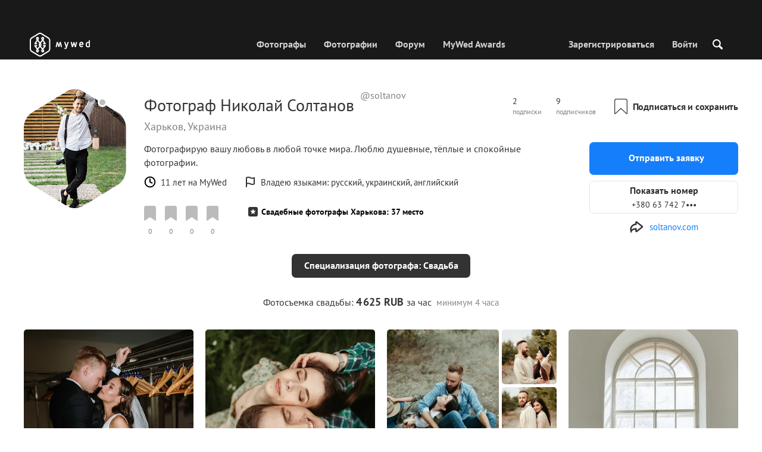

--- FILE ---
content_type: text/html; charset=UTF-8
request_url: https://mywed.com/ru/photographer/soltanov/
body_size: 101760
content:
<!DOCTYPE html>
<html>

<head>
    <link type="image/x-icon" rel="shortcut icon" href="https://cdn2.mywed.com/images/fav-ico/favicon.ico">
<link type="image/png" sizes="16x16" rel="icon" href="https://cdn2.mywed.com/images/fav-ico/favicon-16x16.png">
<link type="image/png" sizes="32x32" rel="icon" href="https://cdn2.mywed.com/images/fav-ico/favicon-32x32.png">
<link type="image/png" sizes="48x48" rel="icon" href="https://cdn2.mywed.com/images/fav-ico/favicon-48x48.png">
<link type="image/png" sizes="96x96" rel="icon" href="https://cdn2.mywed.com/images/fav-ico/favicon-96x96.png">
<link type="image/png" sizes="120x120" rel="icon" href="https://cdn2.mywed.com/images/fav-ico/favicon-120x120.png">
<link type="image/png" sizes="192x192" rel="icon" href="https://cdn2.mywed.com/images/fav-ico/android-icon-192x192.png">
<link sizes="57x57" rel="apple-touch-icon" href="https://cdn2.mywed.com/images/fav-ico/apple-touch-icon-57x57.png">
<link sizes="60x60" rel="apple-touch-icon" href="https://cdn2.mywed.com/images/fav-ico/apple-touch-icon-60x60.png">
<link sizes="72x72" rel="apple-touch-icon" href="https://cdn2.mywed.com/images/fav-ico/apple-touch-icon-72x72.png">
<link sizes="76x76" rel="apple-touch-icon" href="https://cdn2.mywed.com/images/fav-ico/apple-touch-icon-76x76.png">
<link sizes="114x114" rel="apple-touch-icon" href="https://cdn2.mywed.com/images/fav-ico/apple-touch-icon-114x114.png">
<link sizes="120x120" rel="apple-touch-icon" href="https://cdn2.mywed.com/images/fav-ico/apple-touch-icon-120x120.png">
<link sizes="144x144" rel="apple-touch-icon" href="https://cdn2.mywed.com/images/fav-ico/apple-touch-icon-144x144.png">
<link sizes="152x152" rel="apple-touch-icon" href="https://cdn2.mywed.com/images/fav-ico/apple-touch-icon-152x152.png">
<link sizes="180x180" rel="apple-touch-icon" href="https://cdn2.mywed.com/images/fav-ico/apple-touch-icon-180x180.png">
<link color="#404040" rel="mask-icon" href="https://cdn2.mywed.com/images/fav-ico/safari-pinned-tab.svg">
<meta name="msapplication-TileColor" content="#9f00a7">
<meta name="msapplication-square70x70logo" content="https://cdn2.mywed.com/images/fav-ico/mstile-70x70.png">
<meta name="msapplication-TileImage" content="https://cdn2.mywed.com/images/fav-ico/mstile-144x144.png">
<meta name="msapplication-square150x150logo" content="https://cdn2.mywed.com/images/fav-ico/mstile-150x150.png">
<meta name="msapplication-wide310x150logo" content="https://cdn2.mywed.com/images/fav-ico/mstile-310x310.png">
<meta name="msapplication-square310x310logo" content="https://cdn2.mywed.com/images/fav-ico/mstile-310x150.png">
<meta name="application-name" content="MyWed">
<link rel="manifest" href="https://cdn2.mywed.com/images/fav-ico/config/manifest.json">
<meta name="theme-color" content="#ffffff">
<meta name="apple-mobile-web-app-title" content="MyWed">
<meta name="msapplication-TileColor" content="#9f00a7">
<meta name="msapplication-config" content="https://cdn2.mywed.com/images/fav-ico/config/browserconfig.xml">    <meta http-equiv="Content-Type" content="text/html;charset=UTF-8" />
    <title>
        Николай Солтанов (soltanov), свадебный фотограф Харьков, Украина    </title>
    <meta name="viewport"
          content="width=device-width, initial-scale=1.0, minimum-scale=1.0">
    <meta name="description"
          content="Николай Солтанов, свадебный фотограф Харьков, Украина. Просмотрите портфолио и свяжитесь с фотографом для бронирования даты." />
    <meta name="keywords" content="" />
    <meta property="og:title"
          content="Николай Солтанов (soltanov), свадебный фотограф Харьков, Украина" />
    <meta property="og:description"
          content="Николай Солтанов, свадебный фотограф Харьков, Украина. Просмотрите портфолио и свяжитесь с фотографом для бронирования даты." />
    <meta property="og:type" content="website" />
    <meta property="og:locale" content="ru" />
    <meta property="og:url"
          content="https://mywed.com/ru/photographer/soltanov/" />
    <meta property="og:image" content="" />
    <meta property="og:image:secure_url" content="" />
    <meta property="og:image:type" content="image/jpeg" />
    <meta itemprop="name" content="Николай Солтанов (soltanov), свадебный фотограф Харьков, Украина">
    <meta itemprop="inLanguage" content="ru">
    <meta name="p:domain_verify" content="5b028f4f8d0343d3bc6b1fb4adb8dd35"/>
        
                    <link rel="alternate" type="text/html" hreflang="en" href="https://mywed.com/en/photographer/soltanov/" title="English" />
        <link rel="alternate" type="text/html" hreflang="it" href="https://mywed.com/it/photographer/soltanov/" title="Italiano" />
        <link rel="alternate" type="text/html" hreflang="de" href="https://mywed.com/de/photographer/soltanov/" title="Deutsch" />
        <link rel="alternate" type="text/html" hreflang="fr" href="https://mywed.com/fr/photographer/soltanov/" title="Français" />
        <link rel="alternate" type="text/html" hreflang="es" href="https://mywed.com/es/photographer/soltanov/" title="Español" />
        <link rel="alternate" type="text/html" hreflang="pt" href="https://mywed.com/pt/photographer/soltanov/" title="Português" />
        <link rel="alternate" type="text/html" hreflang="ru" href="https://mywed.com/ru/photographer/soltanov/" title="Русский" />
        <link rel="alternate" type="text/html" hreflang="uk" href="https://mywed.com/uk/photographer/soltanov/" title="Українська" />
        <link rel="alternate" type="text/html" hreflang="lv" href="https://mywed.com/lv/photographer/soltanov/" title="Latviešu" />
        <link rel="alternate" type="text/html" hreflang="lt" href="https://mywed.com/lt/photographer/soltanov/" title="Lietuvių" />
        <link rel="alternate" type="text/html" hreflang="et" href="https://mywed.com/et/photographer/soltanov/" title="Eesti" />
        <link rel="alternate" type="text/html" hreflang="pl" href="https://mywed.com/pl/photographer/soltanov/" title="Polski" />
        <link rel="alternate" type="text/html" hreflang="ro" href="https://mywed.com/ro/photographer/soltanov/" title="Română" />
        <link rel="alternate" type="text/html" hreflang="sk" href="https://mywed.com/sk/photographer/soltanov/" title="Slovenčina" />
        <link rel="alternate" type="text/html" hreflang="sr" href="https://mywed.com/sr/photographer/soltanov/" title="Srpski" />
        <link rel="alternate" type="text/html" hreflang="el" href="https://mywed.com/el/photographer/soltanov/" title="Ελληνικά" />
        <link rel="alternate" type="text/html" hreflang="cs" href="https://mywed.com/cs/photographer/soltanov/" title="Čeština" />
        <link rel="alternate" type="text/html" hreflang="hu" href="https://mywed.com/hu/photographer/soltanov/" title="Magyar" />
        <link rel="alternate" type="text/html" hreflang="nl" href="https://mywed.com/nl/photographer/soltanov/" title="Nederlands" />
        <link rel="alternate" type="text/html" hreflang="tr" href="https://mywed.com/tr/photographer/soltanov/" title="Türkçe" />
        <link rel="alternate" type="text/html" hreflang="sv" href="https://mywed.com/sv/photographer/soltanov/" title="Svenska" />
        <link rel="alternate" type="text/html" hreflang="fi" href="https://mywed.com/fi/photographer/soltanov/" title="Suomi" />
        <link rel="alternate" type="text/html" hreflang="da" href="https://mywed.com/da/photographer/soltanov/" title="Dansk" />
        <link rel="alternate" type="text/html" hreflang="no" href="https://mywed.com/no/photographer/soltanov/" title="Norsk" />
        <link rel="alternate" type="text/html" hreflang="id" href="https://mywed.com/id/photographer/soltanov/" title="Indonesia" />
        <link rel="alternate" type="text/html" hreflang="vi" href="https://mywed.com/vi/photographer/soltanov/" title="Tiếng Việt" />
        <link rel="alternate" type="text/html" hreflang="ja" href="https://mywed.com/ja/photographer/soltanov/" title="日本語" />
        <link rel="alternate" type="text/html" hreflang="zh" href="https://mywed.com/zh/photographer/soltanov/" title="简体中文" />
        <link rel="alternate" type="text/html" hreflang="tw" href="https://mywed.com/tw/photographer/soltanov/" title="繁體中文" />
        <link rel="alternate" type="text/html" hreflang="hi" href="https://mywed.com/hi/photographer/soltanov/" title="हिंदी" />
        <link rel="alternate" type="text/html" hreflang="th" href="https://mywed.com/th/photographer/soltanov/" title="ภาษาไทย" />
        <link rel="alternate" type="text/html" hreflang="tl" href="https://mywed.com/tl/photographer/soltanov/" title="Filipino" />
        <link rel="alternate" type="text/html" hreflang="ms" href="https://mywed.com/ms/photographer/soltanov/" title="Malaysia" />
    <meta name="google-site-verification" content="NU8HRzRQ0MS-f8fzXk6iidPPwQe5P4PoqtF978PFX-g" />
<meta name="facebook-domain-verification" content="2kufpheb14vyxux9ifu9youcmrf5de" />    
        <link rel='preload' href='https://cdn2.mywed.com/fonts/PTSans/PTSans-Regular.woff' as='font' type='font/woff' crossorigin />
    <link rel='preload' href='https://cdn2.mywed.com/fonts/PTSans/PTSans-Bold.woff' as='font' type='font/woff' crossorigin />

    <!-- < CRITICAL STYLES > -->
    <link rel="stylesheet" type="text/css" media="screen"
          href="https://cdn2.mywed.com/styles-min/GULP/global.v39.css" />
            <link rel="stylesheet" type="text/css" media="screen"
              href="https://cdn2.mywed.com/styles-min/GULP/menu.v31.css" />
        
            <link rel="stylesheet" type="text/css" media="screen"
              href="https://cdn2.mywed.com/styles-min/GULP/pages/profile-new.v71.css" />
        <link rel="stylesheet" type="text/css" media="screen"
              href="https://cdn2.mywed.com/styles-min/GULP/pages/photo-list.v108.css" />
    
    
    
    
    
    
    
        

    <!-- </ CRITICAL STYLES > -->

    
    <link rel="preload" href="https://cdn2.mywed.com/styles-min/GULP/global-defer.v14.css" as="style"
          onload="this.onload=null;this.rel='stylesheet'">
    <noscript>
        <link rel="stylesheet" href="https://cdn2.mywed.com/styles-min/GULP/global-defer.v14.css">
    </noscript>

    <script>
    var myWedState = {
        /* temporary data */
        temporary: {},
        /* socket handler storage */
        socketHandlers: {
            log: function (data) {
                console.log(data);
            }
        },
        modules: {
            hummerjs: `https://cdn2.mywed.com/scripts-min/GULP/modules/hummerjs.v1.js`,
        },
        /* notification method */
        notification: function (desc) {
            console.log('%c MyWed notification:', 'background: #222; color: #ff0000; border-radius: 3px;', desc);
        },
        /* user data */
        user: {
            login: false,
            userName: '',
            id: '',
        },
        mobileMenu: { top: 50, bottom: 60 },
        isTest: true,
        sessName: 'sess_id',
        noLgbt: true,
        translations: {},
    };

    var current_lang = 'ru';
    var conMenu = false;
    var userLogged = false;
    var tempBannerShow = false;
    var targetBlankText = "Открыть в новой вкладке";
    var urlApi = 'https://api.mywed.com';
    var imageBaseUrl = 'https://cdn2.mywed.com/images/';
    var slugForQueryAdv = {
        country: null,
        city: null    };
    var qualityPhoto = '80';

    const PHONE_PHOTO_VERTICAL_WIDTH_ASPECT = 8;
    const PHONE_PHOTO_VERTICAL_HEIGHT_ASPECT = 11;
    const PHONE_PHOTO_HORIZONTAL_HEIGHT_ASPECT = 2;
    const PHONE_PHOTO_HORIZONTAL_WIDTH_ASPECT = 3;
    const PHONE_STORY_SLIDER_WIDTH_ASPECT = 2;
    const PHONE_STORY_SLIDER_HEIGHT_ASPECT = 3;
    const HORIZONTAL_RATIO_STRICT = PHONE_PHOTO_HORIZONTAL_WIDTH_ASPECT / PHONE_PHOTO_HORIZONTAL_HEIGHT_ASPECT;
    const VERTICAL_RATIO_STRICT = PHONE_PHOTO_VERTICAL_WIDTH_ASPECT / PHONE_PHOTO_VERTICAL_HEIGHT_ASPECT;
    const SLIDER_RATIO_STRICT = PHONE_STORY_SLIDER_WIDTH_ASPECT / PHONE_STORY_SLIDER_HEIGHT_ASPECT;

    /* LANGUAGES LIST */
    
    myWedState.locale = {
        list: JSON.parse('[{"locale":"en","name":"English"},{"locale":"it","name":"Italiano"},{"locale":"de","name":"Deutsch"},{"locale":"fr","name":"Fran\u00e7ais"},{"locale":"es","name":"Espa\u00f1ol"},{"locale":"pt","name":"Portugu\u00eas"},{"locale":"ru","name":"\u0420\u0443\u0441\u0441\u043a\u0438\u0439"},{"locale":"uk","name":"\u0423\u043a\u0440\u0430\u0457\u043d\u0441\u044c\u043a\u0430"},{"locale":"lv","name":"Latvie\u0161u"},{"locale":"lt","name":"Lietuvi\u0173"},{"locale":"et","name":"Eesti"},{"locale":"pl","name":"Polski"},{"locale":"ro","name":"Rom\u00e2n\u0103"},{"locale":"sk","name":"Sloven\u010dina"},{"locale":"sr","name":"Srpski"},{"locale":"el","name":"\u0395\u03bb\u03bb\u03b7\u03bd\u03b9\u03ba\u03ac"},{"locale":"cs","name":"\u010ce\u0161tina"},{"locale":"hu","name":"Magyar"},{"locale":"nl","name":"Nederlands"},{"locale":"tr","name":"T\u00fcrk\u00e7e"},{"locale":"sv","name":"Svenska"},{"locale":"fi","name":"Suomi"},{"locale":"da","name":"Dansk"},{"locale":"no","name":"Norsk"},{"locale":"id","name":"Indonesia"},{"locale":"vi","name":"Ti\u1ebfng Vi\u1ec7t"},{"locale":"ja","name":"\u65e5\u672c\u8a9e"},{"locale":"zh","name":"\u7b80\u4f53\u4e2d\u6587"},{"locale":"tw","name":"\u7e41\u9ad4\u4e2d\u6587"},{"locale":"hi","name":"\u0939\u093f\u0902\u0926\u0940"},{"locale":"th","name":"\u0e20\u0e32\u0e29\u0e32\u0e44\u0e17\u0e22"},{"locale":"tl","name":"Filipino"},{"locale":"ms","name":"Malaysia"}]'),
        current: JSON.parse('{"locale":"ru","name":"\u0420\u0443\u0441\u0441\u043a\u0438\u0439"}'),
        api: "/ru/ajax/user/change-locale/"
    };

    /* CURRENCIES LIST */
    /* каждый элемент $listCurrencies должен быть одного формата, что и $currentCurrencies */
    
    myWedState.currencie = {
        list: JSON.parse('[{\"name\":\"USD\",\"title\":\"\\u0414\\u043e\\u043b\\u043b\\u0430\\u0440 \\u0421\\u0428\\u0410\",\"min\":\"15\",\"max\":\"600\",\"step\":5,\"price\":\"1\"},{\"name\":\"EUR\",\"title\":\"\\u0415\\u0432\\u0440\\u043e\",\"min\":\"15\",\"max\":\"600\",\"step\":5,\"price\":\"0.86\"},{\"name\":\"AMD\",\"title\":\"\\u0410\\u0440\\u043c\\u044f\\u043d\\u0441\\u043a\\u0438\\u0439 \\u0434\\u0440\\u0430\\u043c\",\"min\":\"5500\",\"max\":\"200000\",\"step\":2500,\"price\":\"380.53\"},{\"name\":\"AZN\",\"title\":\"\\u0410\\u0437\\u0435\\u0440\\u0431\\u0430\\u0439\\u0434\\u0436\\u0430\\u043d\\u0441\\u043a\\u0438\\u0439 \\u043c\\u0430\\u043d\\u0430\\u0442\",\"min\":\"25\",\"max\":\"1000\",\"step\":10,\"price\":\"1.7\"},{\"name\":\"BYN\",\"title\":\"\\u0411\\u0435\\u043b\\u043e\\u0440\\u0443\\u0441\\u0441\\u043a\\u0438\\u0439 \\u0440\\u0443\\u0431\\u043b\\u044c\",\"min\":\"45\",\"max\":\"1500\",\"step\":10,\"price\":\"2.9\"},{\"name\":\"GEL\",\"title\":\"\\u0413\\u0440\\u0443\\u0437\\u0438\\u043d\\u0441\\u043a\\u0438\\u0439 \\u043b\\u0430\\u0440\\u0438\",\"min\":\"40\",\"max\":\"1500\",\"step\":10,\"price\":\"2.7\"},{\"name\":\"KGS\",\"title\":\"\\u041a\\u0438\\u0440\\u0433\\u0438\\u0437\\u0441\\u043a\\u0438\\u0439 \\u0441\\u043e\\u043c\",\"min\":\"1500\",\"max\":\"50000\",\"step\":500,\"price\":\"87.45\"},{\"name\":\"KZT\",\"title\":\"\\u041a\\u0430\\u0437\\u0430\\u0445\\u0441\\u0442\\u0430\\u043d\\u0441\\u043a\\u0438\\u0439 \\u0442\\u0435\\u043d\\u0433\\u0435\",\"min\":\"7500\",\"max\":\"300000\",\"step\":2500,\"price\":\"509.94\"},{\"name\":\"MDL\",\"title\":\"\\u041c\\u043e\\u043b\\u0434\\u0430\\u0432\\u0441\\u043a\\u0438\\u0439 \\u043b\\u0435\\u0439\",\"min\":\"250\",\"max\":\"10000\",\"step\":100,\"price\":\"16.99\"},{\"name\":\"RUB\",\"title\":\"\\u0420\\u043e\\u0441\\u0441\\u0438\\u0439\\u0441\\u043a\\u0438\\u0439 \\u0440\\u0443\\u0431\\u043b\\u044c\",\"min\":\"1000\",\"max\":\"45000\",\"step\":500,\"price\":\"78.4\"},{\"name\":\"UAH\",\"title\":\"\\u0423\\u043a\\u0440\\u0430\\u0438\\u043d\\u0441\\u043a\\u0430\\u044f \\u0433\\u0440\\u0438\\u0432\\u043d\\u0430\",\"min\":\"650\",\"max\":\"25000\",\"step\":250,\"price\":\"43.13\"}]'),
        current: JSON.parse('{\"currency_id\":50,\"name\":\"RUB\",\"title\":\"Russian ruble\",\"date\":\"2026-01-15 05:00:02.439811\",\"price\":\"78.4\",\"prefix\":null,\"postfix\":\"\\u0440\",\"volume\":1,\"show\":true,\"default\":false,\"max\":\"45000\",\"min\":\"1000\",\"position\":null,\"step\":500,\"catalog_intervals\":\"[[10,500],[5,1000],[8,2500],[12,5000]]\"}'),
        api: "/ru/ajax/user/set-currency/"
    }
    var isCanUseWebp = false;
    //https://developers.google.com/speed/webp/faq

    function check_webp_feature(feature, callback) {
        var kTestImages = {
            lossy: 'UklGRiIAAABXRUJQVlA4IBYAAAAwAQCdASoBAAEADsD+JaQAA3AAAAAA',
            lossless: 'UklGRhoAAABXRUJQVlA4TA0AAAAvAAAAEAcQERGIiP4HAA==',
            alpha: 'UklGRkoAAABXRUJQVlA4WAoAAAAQAAAAAAAAAAAAQUxQSAwAAAARBxAR/Q9ERP8DAABWUDggGAAAABQBAJ0BKgEAAQAAAP4AAA3AAP7mtQAAAA==',
            animation: 'UklGRlIAAABXRUJQVlA4WAoAAAASAAAAAAAAAAAAQU5JTQYAAAD/////AABBTk1GJgAAAAAAAAAAAAAAAAAAAGQAAABWUDhMDQAAAC8AAAAQBxAREYiI/gcA',
        };
        var img = new Image();
        img.onload = function () {
            var result = img.width > 0 && img.height > 0;
            callback(feature, result);
        };
        img.onerror = function () {
            callback(feature, false);
        };
        img.src = 'data:image/webp;base64,' + kTestImages[feature];
    }

    const defaultDebugColor = window.matchMedia('(prefers-color-scheme: dark)').matches ? 'white' : 'black';

    var debugLog = (text, ...args) => {
        console.log(`%c[DEBUG] ${text}`, 'color: green;', JSON.stringify(args));
    };

    var mwdebug = (msg, clr = defaultDebugColor) => {
        if (!0) return;
        console.log(`%c${typeof msg == 'object' ? JSON.stringify(msg, null, 4) : msg}`, `color:${clr};`);
    };

    check_webp_feature('lossy', (f, res) => {
        isCanUseWebp = res;
        // console.info('webp ' + isCanUseWebp, (performance.now() - time1).toFixed(1) + ' ms');
    });

    const prepareUrl = function (url, w, h, l, c, rw, fSoften, multiplier, cache, original) {
        if (!url) return false;

        
        if (!multiplier) multiplier = window.devicePixelRatio > 1 ? window.devicePixelRatio : 1;
        cache = typeof cache == 'undefined' ? `30` : cache

        var params = [];

        if (w) params.push('w' + (w * multiplier).toFixed());
        if (h) params.push('h' + (h * multiplier).toFixed());
        if (c) params.push('c');
        if (isCanUseWebp) params.push('rw');
        else if (l) params.push('l' + l);
        if (fSoften) params.push('fSoften' + fSoften);
        if (cache) params.push('e' + cache);
        if (original) params.push('s0');
        return params.length ? url + '=' + params.join('-') : url;
    };

    (function () {
        const COOKIE_NAME = '_des';
        const COOKIE_DAYS = 365;
        const getCookieDomain = () => {
            return '.' + location.hostname.replace('www.', '').replace('static.', '');
        };
        const cookieDomain = getCookieDomain();
        const domainStr = cookieDomain ? `;domain=${cookieDomain}` : '';
        const setCookie = (name, value, days) => {
            const d = new Date();
            d.setTime(d.getTime() + days * 24 * 60 * 60 * 1000);
            document.cookie = `${name}=${value};path=/;expires=${d.toUTCString()}${domainStr};SameSite=Lax`;
        };
        const deleteCookie = (name) => {
            document.cookie = `${name}=;path=/;expires=Thu, 01 Jan 1970 00:00:00 GMT${domainStr};SameSite=Lax`;
        };
        const hasCookie = (name) => {
            return document.cookie.split('; ').some(c => c.split('=')[0] === name);
        };
        window.onToggleDesign = function() {
            if (hasCookie(COOKIE_NAME)) {
                deleteCookie(COOKIE_NAME);
            } else {
                setCookie(COOKIE_NAME, '1', COOKIE_DAYS);
            }
            location.reload();
        }
    })();

    if (window.matchMedia('(hover: hover)').matches) {
        //эффект ховера радужных кнопок
        document.addEventListener(
            'mouseover',
            (e) => {
                if (!e.target.closest('.mw-btn--theme-rainbow:not(._activated)')) return;
                console.log('init');
                const btn = e.target.closest('.mw-btn--theme-rainbow');
                btn.classList.add('_activated');

                let inter;
                const target = 0;
                const start = parseInt(window.getComputedStyle(btn).getPropertyValue('--deg'));
                let current = start;
                let next;
                let x = 50,
                    y = 50,
                    angle = 180;

                const mousemove = (e) => {
                    const newX = Math.floor((e.offsetX / e.currentTarget.offsetWidth) * 100);
                    const newY = Math.floor((e.offsetY / e.currentTarget.offsetHeight) * 100);
                    x = newX;
                    y = newY;
                    btn.style.setProperty('--x', `${x}%`);
                    btn.style.setProperty('--y', `${y}%`);

                    const dx = e.offsetX - 0.5 * e.currentTarget.offsetWidth;
                    const dy = e.offsetY - 0.5 * e.currentTarget.offsetHeight;
                    const newAngle = (Math.atan2(dy, dx) * 180) / Math.PI;
                    angle = newAngle;

                    btn.style.setProperty('--deg', `${angle}deg`);
                };
                btn.addEventListener('mouseenter', () => {
                    btn.classList.add('_hover');
                    btn.closest('.mw-btn-group')?.classList.add('_hover');
                });
                btn.addEventListener('mousemove', mousemove);
                btn.addEventListener('mouseleave', (e) => {
                    clearInterval(inter);
                    btn.classList.remove('_hover');
                    btn.closest('.mw-btn-group')?.classList.remove('_hover');
                    inter = setInterval(() => {
                        angle = Math.abs(angle);
                        if ((x == 50) & (y == 50) && angle == 180) {
                            clearInterval(inter);
                        }
                        if (x >= 50 && x < 60) {
                            x = 50;
                        } else if (x < 50) {
                            x += 10;
                        } else if (x >= 60) {
                            x -= 10;
                        }

                        if (y >= 50 && y < 60) {
                            y = 50;
                        } else if (y < 50) {
                            y += 10;
                        } else if (y >= 60) {
                            y -= 10;
                        }

                        if (angle >= 180) {
                            angle = 180;
                        } else {
                            angle += 10;
                        }
                        btn.style.setProperty('--deg', `${angle}deg`);
                        btn.style.setProperty('--x', `${x}%`);
                        btn.style.setProperty('--y', `${y}%`);
                    }, 4);
                });
            },
            {
                passive: true,
            },
        );
    }
</script>
    <script>
    var queryStringBanner = '&positions=0,1,4&role=0';
    </script>    <!-- cdn2 prediction -->
<script>
    function cdnError(msg) {
        console.log('cdn error, reload page', msg);
        var date = new Date(new Date().getTime() + 3600 * 1000 * 3);
        document.cookie = "CDN1Only2=1; path=/; secure; domain=mywed.com; expires=" + date.toUTCString()
        document.location.reload(true)
    }
    (new Promise((resolve, reject) => {
        fetch('https://lh3.googleusercontent.com/gz8cEYrRUPUoaxDAGjFMK6EU52nRCpTbC8Zt0qlyzrogEcKOqSnJgpeYmoLXRq3Pjbirta-xRHywd58aPUry9D8r_GlBYvkq9ilM_dQ=w1-h1-e30', { method: 'HEAD' })
            .then(e => e.status == 200 ? resolve() : reject())
            .catch(reject)
        setTimeout(reject, 3140);
    }))
        .then(() => console.log('googleusercontent ok'))
        .catch(e => cdnError('googleusercontent'))
</script>
<script onerror="cdnError('checkCDN.js')" src="https://cdn2.mywed.com/scripts-min/GULP/checkCDN.v5.js"></script></head>

<body class="adaptive mobile new-menu opt index guest in-photographer in-photographer-view page-lang-ru" itemscope
      itemtype="https://schema.org/Person">
    <style id="multi-popup-inline-styles"></style>
<div class="mw-popup-wrapper" css-path="https://cdn2.mywed.com/styles-min/GULP/popup.v132.css">
    <div class="mw-popup">
        <div class="mw-popup__close js-close-multi-popup">
            <div></div>
        </div>
        <div class="mw-popup__content">
            <div class="popup-preloader">
                <div class="preloader">
                    <div></div>
                    <div></div>
                    <div></div>
                    <div></div>
                    <div></div>
                    <div></div>
                    <div></div>
                    <div></div>
                    <div></div>
                    <div></div>
                </div>
            </div>
            <!-- dynamic content-->
        </div>
    </div>
</div>
<div class="popup-out" css-path="https://cdn2.mywed.com/styles-min/GULP/popup.v132.css">
    <div class="popup">
        <div class="popup__close js-close-multi-popup"></div>
        <div class="popup__content">

            <div class="popup-preloader">
                <div class="preloader">
                    <div></div>
                    <div></div>
                    <div></div>
                    <div></div>
                    <div></div>
                    <div></div>
                    <div></div>
                    <div></div>
                    <div></div>
                    <div></div>
                </div>
            </div>
            <!-- dynamic content-->
        </div>
    </div>
</div>

<script>
    var multiPopupModules = {

        /**
         * Попап выбора категорий на форуме
         */
        categoriesForumOpen: {
            layout: '/multi-popup/categories-forum-open/',
            scripts: [
                'https://cdn2.mywed.com/scripts-min/GULP/multiPopup/menu/categoriesForum.v2.js',
            ],
        },

        /**
         * Попап выбора категорий в ленте
         */
        categoriesLentaOpen: {
            layout: '/multi-popup/categories-lenta-open/',
            scripts: [
                'https://cdn2.mywed.com/scripts-min/GULP/multiPopup/menu/categoriesLenta.v3.js',
            ],
        },

        /**
         * Попап профиля в нижнем меню
         */
        profileMenuOpen: {
            layout: '/multi-popup/profile-menu-open/',
        },

        /**
         * Попап выоора типа ибзбранных в нижнем меню
         */
        favoritesSection: {
            layout: '/multi-popup/favorites-section/',
        },

        /**
         * Main info for grabbed user
         */
        welcome: {
            layout: '/multi-popup/welcome/',
            scripts: [
                'https://cdn2.mywed.com/scripts-min/GULP/multiPopup/popupDevice.v14.js',
                'https://cdn2.mywed.com/scripts-min/GULP/multiPopup/welcome.v46.js'
            ],
            rules: [myWedState.user.login, false],
        },

        appendContent: {
            layout: '/multi-popup/append-content/',
            scripts: [
                'https://cdn2.mywed.com/scripts-min/GULP/multiPopup/appendContent.v5.js',
            ],
            isCache: true,
        },

        appendContentNew: {
            layout: '/multi-popup/append-content-new/',
            scripts: [
                'https://cdn2.mywed.com/scripts-min/GULP/multiPopup/appendContentNew.v2.js',
            ],
            isCache: true,
        },

        /**
         * Thanks for grabbed users
         */
        thanks: {
            layout: '/multi-popup/thanks/',
            scripts: [
                'https://cdn2.mywed.com/scripts-min/GULP/multiPopup/thanks.v4.js',
            ],
        },

        /**
         * Authorization
         */
        login: {
            layout: '/multi-popup/login/?test=',
            scripts: [
                'https://cdn2.mywed.com/scripts-min/GULP/modules/MWLoginRegistration.v15.js',
                'https://cdn2.mywed.com/scripts-min/GULP/multiPopup/popupDevice.v14.js',
                'https://cdn2.mywed.com/scripts-min/GULP/multiPopup/login.v14.js',
                'https://cdn2.mywed.com/scripts-min/GULP/multiPopup/registration/social-sdk.v12.js',
            ],
        },

        /**
         * Registration
         */
        registration: {
            layout: '/multi-popup/registration/?test=',
            scripts: [
                'https://cdn2.mywed.com/scripts-min/GULP/modules/MWLoginRegistration.v15.js',
                'https://cdn2.mywed.com/scripts-min/GULP/multiPopup/popupDevice.v14.js',
                'https://cdn2.mywed.com/scripts-min/GULP/multiPopup/registration/registration.v11.js',
                'https://cdn2.mywed.com/scripts-min/GULP/multiPopup/registration/social-sdk.v12.js',
            ],
        },

        /**
         * Login OR Register
         */
        loginOrRegister: {
            layout: '/multi-popup/login-or-register/?test=',
            scripts: [
                'https://cdn2.mywed.com/scripts-min/GULP/modules/MWLoginRegistration.v15.js',
                'https://cdn2.mywed.com/scripts-min/GULP/multiPopup/loginOrRegister.v5.js',
            ],
        },

        /**
         * Confirm phone
         */
        phoneConfirm: {
            layout: '/multi-popup/phone-confirm/',
            scripts: [
                'https://cdn2.mywed.com/scripts-min/GULP/modules/MWLoginRegistration.v15.js',
                'https://cdn2.mywed.com/scripts-min/GULP/multiPopup/phone-confirm.v27.js',
            ],
        },

        /**
         * Change login
         */
        loginChange: {
            layout: '/multi-popup/login-change/?test=',
            scripts: [
                'https://cdn2.mywed.com/scripts-min/GULP/modules/MWLoginRegistration.v15.js',
                'https://cdn2.mywed.com/scripts-min/GULP/multiPopup/popupDevice.v14.js',
                'https://cdn2.mywed.com/scripts-min/GULP/multiPopup/editProfile/change-login.v13.js',
            ],
            isCache: true,
        },

        /**
         * Change email
         */
        emailChange: {
            layout: '/multi-popup/email-change/?test=',
            scripts: [
                'https://cdn2.mywed.com/scripts-min/GULP/modules/MWLoginRegistration.v15.js',
                'https://cdn2.mywed.com/scripts-min/GULP/multiPopup/popupDevice.v14.js',
                'https://cdn2.mywed.com/scripts-min/GULP/multiPopup/editProfile/change-email.v16.js',
            ],
        },

        /**
         * Change password
         */
        passwordChange: {
            layout: '/multi-popup/password-change/?test=',
            scripts: [
                'https://cdn2.mywed.com/scripts-min/GULP/modules/MWLoginRegistration.v15.js',
                'https://cdn2.mywed.com/scripts-min/GULP/multiPopup/popupDevice.v14.js',
                'https://cdn2.mywed.com/scripts-min/GULP/multiPopup/editProfile/change-password.v9.js',
            ],
        },

        /**
         * City pay request
         */
        citiesPay: {
            layout: '/multi-popup/cities-pay/',
            scripts: [
                'https://cdn2.mywed.com/scripts-min/GULP/multiPopup/editProfile/cities-pay.v7.js',
            ],
        },

        /**
         * City change pay request
         */
        citiesPayChange: {
            layout: '/multi-popup/cities-pay-change/',
            scripts: [
                'https://cdn2.mywed.com/scripts-min/GULP/multiPopup/editProfile/cities-pay-change.v16.js',
            ],
        },

        /**
         * Text about user
         */
        aboutByLanguages: {
            layout: '/multi-popup/about-by-languages/',
            scripts: [
                'https://cdn2.mywed.com/scripts-min/GULP/multiPopup/popupDevice.v14.js',
                'https://cdn2.mywed.com/scripts-min/GULP/multiPopup/editProfile/about-by-languages.v13.js',
            ],
        },

        /**
         * Request to photographer
         */
        photographerRequest: {
            layout: '/multi-popup/photographer-request/',
            scripts: [
                `https://cdn2.mywed.com/scripts-min/countries-new.v11.js`,
                'https://cdn2.mywed.com/scripts-min/GULP/modules/MWLoginRegistration.v15.js',
                'https://cdn2.mywed.com/scripts-min/GULP/modules/MWDropdown.v5.js',
                'https://cdn2.mywed.com/scripts-min/GULP/modules/ClickMiddlewares.v1.js',
                'https://cdn2.mywed.com/scripts-min/GULP/modules/InfoMessages.v3.js',
                'https://cdn2.mywed.com/scripts-min/GULP/modules/pikaday.v1.js',
                'https://cdn2.mywed.com/scripts-min/GULP/locales/ru.v1.js',
                'https://cdn2.mywed.com/scripts-min/GULP/multiPopup/popupDevice.v14.js',
                'https://cdn2.mywed.com/scripts-min/GULP/multiPopup/photographerRequest.v7.js',
            ],
        },

        /**
         * Change city
         */
        noticeChangeCity: {
            layout: '/multi-popup/notice-change-city/',
            scripts: [
                'https://cdn2.mywed.com/scripts-min/GULP/multiPopup/popupDevice.v14.js',
                'https://cdn2.mywed.com/scripts-min/GULP/multiPopup/editProfile/notice-change-city.v6.js',
            ],
        },

        /**
         * Award winner popup
         */
        awardWinnerPopup: {
            layout: '/multi-popup/award-winner/',
            scripts: [
                'https://cdn2.mywed.com/scripts-min/GULP/multiPopup/award/award-winner.v3.js',
            ],
        },

        /**
         * Award popup
         */
        awardPopup: {
            layout: '/multi-popup/competition/',
            scripts: [
                'https://cdn2.mywed.com/scripts-min/GULP/modules/ClickMiddlewares.v1.js',
                'https://cdn2.mywed.com/scripts-min/GULP/modules/InfoMessages.v3.js',
                'https://cdn2.mywed.com/scripts-min/GULP/multiPopup/popupDevice.v14.js',
                'https://cdn2.mywed.com/scripts-min/GULP/multiPopup/award/competition.v21.js',
            ],
        },

        competitionPrizes: {
            layout: '/multi-popup/competition-prizes/',
            scripts: [
                'https://cdn2.mywed.com/scripts-min/GULP/multiPopup/popupDevice.v14.js',
                'https://cdn2.mywed.com/scripts-min/GULP/multiPopup/award/competitionPrizes.v3.js',
            ],
        },

        awardPromo: {
            layout: '/multi-popup/award-promo/',
        },
        /**
         * Family Award popup for series
         */
        familySeriesAwardPopup: {
            layout: '/multi-popup/family-award-series/',
            scripts: [
                'https://cdn2.mywed.com/scripts-min/GULP/multiPopup/popupDevice.v14.js',
                'https://cdn2.mywed.com/scripts-min/GULP/multiPopup/award/award2019.v43.js',
            ],
        },

        /**
         * Family Award popup for photo
         */
        familyPhotoAwardPopup: {
            layout: '/multi-popup/family-award-photo/',
            scripts: [
                'https://cdn2.mywed.com/scripts-min/GULP/multiPopup/popupDevice.v14.js',
                'https://cdn2.mywed.com/scripts-min/GULP/multiPopup/award/award2019.v43.js',
            ],
        },

        /**
         * Coupons
         */
        proNew: {
            layout: '/multi-popup/pro-new/',
            scripts: [
                'https://cdn2.mywed.com/scripts-min/GULP/multiPopup/popupDevice.v14.js',
                'https://cdn2.mywed.com/scripts-min/GULP/multiPopup/pronew/pro-new.v8.js',
            ],
        },

        /**
         * Delete story, comment or photo
         */
        delete: {
            layout: '/multi-popup/delete/',
            scripts: [
                'https://cdn2.mywed.com/scripts-min/GULP/multiPopup/delete.v5.js',
            ],
            isCache: true,
        },
        
        unlinkWhatsapp: {
            layout: '/multi-popup/unlink-whatsapp/',
            scripts: [
                'https://cdn2.mywed.com/scripts-min/GULP/multiPopup/unlink-whatsapp.v1.js',
            ],
        },
        /**
         * Admin delete story, photo
         */
        adminDeleteFeedItem: {
            layout: '/multi-popup/admin-delete-feed-item/',
            scripts: [
                'https://cdn2.mywed.com/scripts-min/GULP/multiPopup/admin/deleteFeedItem.v2.js',
            ],
        },

        /**
         * Admin delete story
         */
        adminDeleteStory: {
            layout: '/multi-popup/admin-delete-story/',
            scripts: [
                'https://cdn2.mywed.com/scripts-min/GULP/multiPopup/admin/deleteStory.v5.js',
            ],
        },

        /**
         * Admin delete photo
         */
        adminDeletePhoto: {
            layout: '/multi-popup/admin-delete-photo/',
            scripts: [
                'https://cdn2.mywed.com/scripts-min/GULP/multiPopup/admin/deletePhoto.v9.js',
            ],
        },

        /**
         * Decline user
         */
        declineUser: {
            layout: '/multi-popup/decline-user/',
            scripts: [
                'https://cdn2.mywed.com/scripts-min/GULP/multiPopup/admin/declineUser.v4.js',
            ],
        },

        /**
         * Photo details
         */
        photoDetails: {
            layout: '/multi-popup/photo-details/',
            scripts: [
                'https://cdn2.mywed.com/scripts-min/GULP/multiPopup/photo/details.v8.js',
            ],
        },

        /**
         * Photo likes
         */
        photoLikes: {
            layout: '/multi-popup/photo-likes/',
            scripts: [
                'https://cdn2.mywed.com/scripts-min/GULP/multiPopup/photo/likes.v13.js',
            ],
        },

        /**
         * Photo share
         */
        photoShare: {
            layout: '/multi-popup/photo-share/',
            scripts: [
                'https://cdn2.mywed.com/scripts-min/GULP/multiPopup/yashare.v5.js',
                'https://cdn2.mywed.com/scripts-min/GULP/multiPopup/photo/share.v6.js',
            ],
        },

        /**
         * Share
         */
        share: {
            layout: '/multi-popup/share/',
            scripts: [
                'https://cdn2.mywed.com/scripts-min/GULP/multiPopup/yashare.v5.js',
                'https://cdn2.mywed.com/scripts-min/GULP/multiPopup/share.v6.js',
            ],
        },

        /**
         * Show phone in profile
         */
        showPhone: {
            layout: '/multi-popup/show-phone/',
            scripts: [
                'https://cdn2.mywed.com/scripts-min/GULP/multiPopup/showPhone.v20.js',
            ],
        },

        /**
         * Connect vimeo
         */
        vimeo: {
            layout: '/multi-popup/vimeo/',
            scripts: [
                'https://cdn2.mywed.com/scripts-min/GULP/multiPopup/popupDevice.v14.js',
                'https://cdn2.mywed.com/scripts-min/GULP/multiPopup/videos/vimeo.v6.js',
            ],
        },

        /**
         * Site rules
         */
        siteRules: {
            layout: '/multi-popup/site-rules/',
        },

        /**
         * Photo rules
         */
        photoRules: {
            layout: '/multi-popup/photo-rules/',
            scripts: [
                'https://cdn2.mywed.com/scripts-min/GULP/multiPopup/photoRules.v4.js',
            ],
        },

        /**
         * Favorites
         */
        favorites: {
            layout: '/multi-popup/favorites/',
            scripts: [
                'https://cdn2.mywed.com/scripts-min/GULP/multiPopup/favorites.v17.js',
            ],
        },

        /**
         * My favorites
         */
        myFavorites: {
            layout: '/multi-popup/my-favorites/',
            scripts: [
                'https://cdn2.mywed.com/scripts-min/GULP/multiPopup/favorites.v17.js',
            ],
        },

        /**
         * Join mywed pro
         */
        getPro: {
            layout: '/multi-popup/get-pro/',
            scripts: [
                'https://cdn2.mywed.com/scripts-min/GULP/multiPopup/getPro.v4.js',
            ],
        },

        /**
         * Profile grabbed
         */
        profileGrabbed: {
            layout: '/multi-popup/profile-grabbed/',
        },

        /**
         * Category description
         */
        categoryDescription: {
            layout: '/multi-popup/category-description/',
            scripts: [
                'https://cdn2.mywed.com/scripts-min/GULP/multiPopup/categories/categoryDescription.v10.js',
            ],
        },

        /**
         * Category price
         */
        categoryPrice: {
            layout: '/multi-popup/category-price/',
            scripts: [
                'https://cdn2.mywed.com/scripts-min/GULP/modules/noUiSlider.v2.js',
                'https://cdn2.mywed.com/scripts-min/GULP/multiPopup/categories/categoryPrice.v24.js',
            ],
        },

        /**
         * Buy category
         */
        buyCategory: {
            layout: '/multi-popup/buy-category/',
            scripts: [
                'https://cdn2.mywed.com/scripts-min/GULP/multiPopup/categories/buyCategory.v6.js',
            ],
        },

        /**
         * Price list
         */
        priceList: {
            layout: '/multi-popup/price-list/',
            scripts: [
                'https://cdn2.mywed.com/scripts-min/GULP/multiPopup/priceList.v4.js',
            ],
        },

        /**
         * Adjust categories
         */
        adjustCategories: {
            layout: '/multi-popup/adjust-categories/',
            scripts: [
                'https://cdn2.mywed.com/scripts-min/GULP/multiPopup/adjustCategories.v5.js',
            ],
        },

        /**
         * Adjust categories
         */
        tender: {
            layout: '/multi-popup/tender/',
            scripts: [
                'https://cdn2.mywed.com/scripts-min/GULP/modules/noUiSlider.v2.js',
                'https://cdn2.mywed.com/scripts-min/GULP/modules/MWRangeSlider.v2.js',
                'https://cdn2.mywed.com/scripts-min/GULP/locales/ru.v1.js',
                'https://cdn2.mywed.com/scripts-min/GULP/multiPopup/popupDevice.v14.js',
                'https://cdn2.mywed.com/scripts-min/GULP/multiPopup/tender.v7.js',
            ],
            isCache: true,
        },

        /**
         * Жалобы
         */
        report: {
            layout: '/multi-popup/report/',
            scripts: [
                'https://cdn2.mywed.com/scripts-min/GULP/multiPopup/report.v1.js',
            ],
        },

        /**
         * Каталог - выбор города/страны
         */
        catalogPlace: {
            layout: '/multi-popup/catalog-place/',
            scripts: [
                `https://cdn2.mywed.com/scripts-min/countries-new.v11.js`,
                'https://cdn2.mywed.com/scripts-min/GULP/multiPopup/catalog-place.v10.js',
            ],
        },

        /**
         * Голосование жюри
         */
        juryVotes: {
            layout: '/multi-popup/jury-votes/',
            scripts: [
                'https://cdn2.mywed.com/scripts-min/GULP/multiPopup/juryVotes.v4.js',
            ],
        },
    }
</script>

<script>
    myWedState.multiPopup = {}; /* storage common classes for popups */

    /* list popups for showing */
    myWedState.multiPopup.needToShowPopups = {
        welcome: false    }

    /* popup content wrapper */
    myWedState.multiPopup.POPUPCONTENT = document.querySelector('.popup__content');
</script>
<div id="top-b">        <div id="tb_c" style="background-color: #191919; width: 100%; height: 50px; overflow: hidden;">
            <div id="b1" style="display: inline; width: 2600px; height: 50px; padding: 0px;">
                <a href=""><span style="display: block;height: 50px;"></span></a>
            </div>
        </div></div><div class="svg-masks">
    <svg width="36" height="36" baseProfile="full" version="1.2">
        <defs>
            <mask id="userpicmask-36" maskUnits="userSpaceOnUse" maskContentUnits="userSpaceOnUse">
                <svg width="36" height="36" version="1.1" xmlns="https://www.w3.org/2000/svg" xmlns:xlink="https://www.w3.org/1999/xlink" xml:space="preserve">
                    <path fill="#FFFFFF" d="M0,11.6608696 C0,10.3304348 0.939130435,8.60869565 2.19130435,7.9826087 L13.9304348,1.25217391 C15.1043478,0.547826087 17.0608696,0.547826087 18.2347826,1.25217391 L29.973913,7.9826087 C31.1478261,8.68695652 32.1652174,10.3304348 32.1652174,11.6608696 L32.1652174,25.0434783 C32.1652174,26.373913 31.226087,28.0956522 29.973913,28.7217391 L18.2347826,35.4521739 C17.0608696,36.1565217 15.1043478,36.1565217 13.9304348,35.4521739 L2.19130435,28.7217391 C1.0173913,28.0173913 -2.08528846e-15,26.373913 -2.08528846e-15,25.0434783 L-2.08528846e-15,11.6608696 L0,11.6608696 Z" />
                </svg>
            </mask>
        </defs>
    </svg>

    <svg width="45" height="45" baseProfile="full" version="1.2">
        <defs>
            <mask id="userpicmask-45" maskUnits="userSpaceOnUse" maskContentUnits="userSpaceOnUse">
                <svg width="45" height="45" version="1.1" xmlns="https://www.w3.org/2000/svg" xmlns:xlink="https://www.w3.org/1999/xlink" xml:space="preserve">
                    <path fill="#FFFFFF" d="M2,13.9c0-1.7,1.2-3.9,2.8-4.7l15-8.6c1.5-0.9,4-0.9,5.5,0l15,8.6c1.5,0.9,2.8,3,2.8,4.7v17.1 c0,1.7-1.2,3.9-2.8,4.7l-15,8.6c-1.5,0.9-4,0.9-5.5,0l-15-8.6c-1.5-0.9-2.8-3-2.8-4.7V13.9z" />
                </svg>
            </mask>
        </defs>
    </svg>

            <svg width="56" height="56" version="1.1" xmlns="http://www.w3.org/2000/svg" xmlns:xlink="http://www.w3.org/1999/xlink" x="0px" y="0px" xml:space="preserve">
            <defs>
                <mask id="userpicmask-56" maskUnits="userSpaceOnUse" maskContentUnits="userSpaceOnUse">
                    <svg width="56" height="56" version="1.1" xmlns="https://www.w3.org/2000/svg" xmlns:xlink="https://www.w3.org/1999/xlink" xml:space="preserve">
                        <path fill="#FFFFFF" d="M2.9,17.4c0-2.2,1.5-4.8,3.4-5.9L24.6,0.9c1.9-1.1,4.9-1.1,6.7,0l18.3,10.6
                            c1.9,1.1,3.4,3.7,3.4,5.9v21.3c0,2.2-1.5,4.8-3.4,5.9L31.4,55.1c-1.9,1.1-4.9,1.1-6.7,0L6.4,44.6c-1.9-1.1-3.4-3.8-3.4-5.9V17.4z" />
                    </svg>
                </mask>
            </defs>
        </svg>
    
    <svg width="160" height="160" baseProfile="full" version="1.2">
        <defs>
            <mask id="userpicmask-160" maskUnits="userSpaceOnUse" maskContentUnits="userSpaceOnUse">
                <svg width="160" height="160" version="1.1" xmlns="https://www.w3.org/2000/svg" xmlns:xlink="https://www.w3.org/1999/xlink" xml:space="preserve">
                    <path fill="#FFFFFF" d="M17,53.4c0-5.4,3.8-12,8.5-14.7l46-26.6c4.7-2.7,12.3-2.7,17,0l46,26.6c4.7,2.7,8.5,9.3,8.5,14.7 v53.3c0,5.4-3.8,12-8.5,14.7l-46,26.6c-4.7,2.7-12.3,2.7-17,0l-46-26.6c-4.7-2.7-8.5-9.3-8.5-14.7V53.4z" />
                </svg>
            </mask>
        </defs>
    </svg>
            <svg width="160" height="160" baseProfile="full" version="1.2">
            <defs>
                <mask id="userpicmask-160-transparent" maskUnits="userSpaceOnUse" maskContentUnits="userSpaceOnUse">
                    <svg width="160" height="160" version="1.1" xmlns="https://www.w3.org/2000/svg" xmlns:xlink="https://www.w3.org/1999/xlink" xml:space="preserve">
                        <path fill="#FF0000" d="M17,53.4c0-5.4,3.8-12,8.5-14.7l46-26.6c4.7-2.7,12.3-2.7,17,0l46,26.6c4.7,2.7,8.5,9.3,8.5,14.7 v53.3c0,5.4-3.8,12-8.5,14.7l-46,26.6c-4.7,2.7-12.3,2.7-17,0l-46-26.6c-4.7-2.7-8.5-9.3-8.5-14.7V53.4z" />
                    </svg>
                </mask>
            </defs>
        </svg>
        <svg width="200" height="200" baseProfile="full" version="1.2">
        <defs>
            <mask id="userpicmask-200" maskUnits="userSpaceOnUse" maskContentUnits="userSpaceOnUse">
                <svg width="200" height="200" version="1.1" xmlns="https://www.w3.org/2000/svg" xmlns:xlink="https://www.w3.org/1999/xlink" xml:space="preserve">
                    <path fill="#FFFFFF" d="M10,62c0-7.7,5.4-17.2,12.1-21.1l65.8-38c6.7-3.9,17.6-3.9,24.2,0l65.8,38 C184.6,44.8,190,54.2,190,62V138c0,7.7-5.4,17.2-12.1,21.1l-65.8,38c-6.7,3.9-17.6,3.9-24.2,0l-65.8-38C15.4,155.2,10,145.7,10,138 V62z" />
                </svg>
            </mask>
        </defs>
    </svg>

    <svg width="20" height="24" baseProfile="full" version="1.2">
        <defs>
            <mask id="userpicmask-20-24" maskUnits="userSpaceOnUse" maskContentUnits="userSpaceOnUse">
                <svg viewBox="0 0 20 24">
                    <path fill="white" d="M19.88 6.81C19.76 6.39 19.57 5.98 19.32 5.62C19.08 5.27 18.79 4.95 18.44 4.73L11.56 0.41C11.32 0.27 11.07 0.16 10.81 0.09C10.54 0.03 10.28 0 10 0C9.72 0 9.46 0.03 9.19 0.09C8.93 0.16 8.68 0.27 8.44 0.41L1.56 4.73C1.32 4.88 1.12 5.07 0.93 5.28C0.66 5.61 0.43 5.98 0.27 6.39C0.1 6.8 0 7.23 0 7.66L0 16.31C0 16.6 0.05 16.89 0.13 17.17C0.24 17.6 0.43 17.99 0.68 18.35C0.92 18.71 1.21 19.02 1.56 19.24L8.44 23.56C8.68 23.71 8.93 23.81 9.19 23.88C9.46 23.94 9.72 23.97 10 23.97C10.28 23.97 10.54 23.94 10.81 23.88C11.07 23.81 11.32 23.71 11.56 23.56L18.44 19.24C18.68 19.1 18.88 18.91 19.07 18.69C19.34 18.37 19.57 17.99 19.73 17.59C19.9 17.18 20 16.75 20 16.31L20 7.66C20 7.37 19.95 7.08 19.88 6.81Z" />
                </svg>
            </mask>
        </defs>
    </svg>

    <svg width="40" height="47" baseProfile="full" version="1.2">
        <defs>
            <mask id="userpicmask-40-47" maskUnits="userSpaceOnUse" maskContentUnits="userSpaceOnUse">
                <svg viewBox="0 0 40 47" xmlns="http://www.w3.org/2000/svg" xmlns:xlink="http://www.w3.org/1999/xlink">
                    <path fill="white" d="M39.75 13.32C39.51 12.5 39.14 11.71 38.65 11.01C38.17 10.31 37.59 9.7 36.89 9.27L23.11 0.81C22.65 0.52 22.14 0.32 21.61 0.19C21.09 0.06 20.54 0 20 0C19.46 0 18.91 0.06 18.39 0.19C17.86 0.32 17.35 0.52 16.89 0.81L3.11 9.27C2.65 9.56 2.23 9.93 1.86 10.35C1.31 10.98 0.86 11.72 0.53 12.51C0.21 13.31 0 14.15 0 15.01L0 31.94C0 32.51 0.09 33.08 0.25 33.63C0.49 34.45 0.86 35.24 1.35 35.94C1.83 36.64 2.41 37.25 3.11 37.68L16.89 46.14C17.35 46.43 17.86 46.63 18.39 46.76C18.91 46.89 19.46 46.95 20 46.95C20.54 46.95 21.09 46.89 21.61 46.76C22.14 46.63 22.65 46.43 23.11 46.14L36.89 37.68C37.35 37.39 37.77 37.02 38.14 36.6C38.69 35.97 39.14 35.23 39.47 34.44C39.79 33.65 40 32.8 40 31.94L40 15.01C40 14.44 39.91 13.87 39.75 13.32Z" />
                </svg>
            </mask>
        </defs>
    </svg>


            <svg width="100" height="100" baseProfile="full" version="1.2">
            <defs>
                <mask id="userpicmask-100" maskUnits="userSpaceOnUse" maskContentUnits="userSpaceOnUse">
                    <svg width="100" height="100" version="1.1" xmlns="https://www.w3.org/2000/svg" xmlns:xlink="https://www.w3.org/1999/xlink" xml:space="preserve">
                        <path fill="#FFFFFF" d="M85.2682829,28.3729392 C84.7624461,26.6184002 83.9518102,24.9404977 82.9183232,23.4532518 C81.8812988,21.9697442 80.6255501,20.6675473 79.1263159,19.7479096 L49.5796697,1.7196476 C48.5780185,1.10967115 47.489703,0.68910516 46.3630665,0.410597017 C45.2358405,0.133334995 44.0691143,0 42.9023882,0 C41.7350726,0 40.5683464,0.133334995 39.4411204,0.410597017 C38.3144839,0.68910516 37.2255788,1.10967115 36.2245172,1.7196476 L6.67728146,19.7479096 C5.67680939,20.3597553 4.78835246,21.1454348 3.99658229,22.0376578 C2.81216957,23.3778614 1.84235428,24.9591895 1.14019622,26.6483071 C0.44275458,28.3392939 0.00412687358,30.1393164 0,31.9711149 L0,68.028262 C0.00117910674,69.2500841 0.200448146,70.4563297 0.535904013,71.6264377 C1.0417408,73.3809767 1.85237669,75.0588792 2.88586374,76.5461252 C3.92288812,78.0302558 5.1786368,79.3318297 6.67728146,80.2514673 L36.2245172,98.2803524 C37.2255788,98.8897058 38.3144839,99.3108948 39.4411204,99.5887799 C40.5683464,99.8660419 41.7350726,99.9993769 42.9023882,100 C44.0691143,99.9993769 45.2358405,99.8660419 46.3630665,99.5887799 C47.489703,99.3108948 48.5780185,98.8897058 49.5796697,98.2803524 L79.1263159,80.2514673 C80.126788,79.6402447 81.0158344,78.8539421 81.8076046,77.9617191 C82.9920173,76.6221386 83.9618326,75.0408105 84.6639907,73.3516929 C85.3614323,71.6607061 85.80006,69.8600606 85.8041869,68.028262 L85.8041869,31.9711149 C85.8035974,30.7499159 85.6037388,29.5430473 85.2682829,28.3729392 L85.2682829,28.3729392 Z" />
                    </svg>
                </mask>
            </defs>
        </svg>
    
    <!-- Adaptive mask. Begin -->
    <svg width="200" height="200" baseProfile="full" version="1.2">
        <defs>
            <mask id="userpicmask" maskUnits="userSpaceOnUse" maskContentUnits="userSpaceOnUse">
                <svg width="100%" height="100%" version="1.1" xmlns="https://www.w3.org/2000/svg" xmlns:xlink="https://www.w3.org/1999/xlink" xml:space="preserve">
                    <clipPath>
                        <path fill="#FFFFFF" d="M10,62c0-7.7,5.4-17.2,12.1-21.1l65.8-38c6.7-3.9,17.6-3.9,24.2,0l65.8,38 C184.6,44.8,190,54.2,190,62V138c0,7.7-5.4,17.2-12.1,21.1l-65.8,38c-6.7,3.9-17.6,3.9-24.2,0l-65.8-38C15.4,155.2,10,145.7,10,138 V62z" />
                    </clipPath>
                    <path fill="#FFFFFF" d="M10,62c0-7.7,5.4-17.2,12.1-21.1l65.8-38c6.7-3.9,17.6-3.9,24.2,0l65.8,38 C184.6,44.8,190,54.2,190,62V138c0,7.7-5.4,17.2-12.1,21.1l-65.8,38c-6.7,3.9-17.6,3.9-24.2,0l-65.8-38C15.4,155.2,10,145.7,10,138 V62z" />
                </svg>
            </mask>
        </defs>
    </svg>

    <!-- Adaptive mask. Begin -->
    


    <!-- Adaptive mask. End -->
    <!-- New mask. Begin -->
    <svg width="172" height="200" baseProfile="full" version="1.2">
        <defs>
            <mask id="userpicmask-172" maskUnits="userSpaceOnUse" maskContentUnits="userSpaceOnUse">
                <svg width="100%" height="100%" viewBox="0 0 172 200" xmlns="http://www.w3.org/2000/svg" xmlns:xlink="http://www.w3.org/1999/xlink">
                    <path fill="#FFFFFF" d="M170.537 56.7459C169.525 53.2368 167.904 49.881 165.837 46.9065C163.763 43.9395 161.251 41.3351 158.253 39.4958L99.1593 3.4393C97.156 2.21934 94.9794 1.37821 92.7261 0.821194C90.4717 0.26667 88.1382 0 85.8048 0C83.4701 0 81.1367 0.26667 78.8822 0.821194C76.629 1.37821 74.4512 2.21934 72.449 3.4393L13.3546 39.4958C11.3536 40.7195 9.5767 42.2909 7.99316 44.0753C5.62434 46.7557 3.68471 49.9184 2.28039 53.2966C0.885509 56.6786 0.00825375 60.2786 0 63.9422V136.057C0.00235821 138.5 0.400896 140.913 1.07181 143.253C2.08348 146.762 3.70475 150.118 5.77173 153.092C7.84578 156.061 10.3573 158.664 13.3546 160.503L72.449 196.561C74.4512 197.779 76.629 198.622 78.8822 199.178C81.1367 199.732 83.4701 199.999 85.8048 200C88.1382 199.999 90.4717 199.732 92.7261 199.178C94.9794 198.622 97.156 197.779 99.1593 196.561L158.253 160.503C160.254 159.28 162.032 157.708 163.615 155.923C165.984 153.244 167.924 150.082 169.328 146.703C170.723 143.321 171.6 139.72 171.608 136.057V63.9422C171.607 61.4998 171.207 59.0861 170.537 56.7459Z" />
                </svg>
            </mask>
        </defs>
    </svg>
    <!-- New mask. End -->
    <svg width="50" height="59" baseProfile="full" version="1.2">
        <defs>
            <mask id="userpicmask-59" maskUnits="userSpaceOnUse" maskContentUnits="userSpaceOnUse">
                <svg viewBox="0 0 30 35" xmlns="http://www.w3.org/2000/svg" xmlns:xlink="http://www.w3.org/1999/xlink">
                    <path fill="white" d="M29.8126 9.92012C29.6358 9.30668 29.3523 8.72003 28.991 8.20004C28.6284 7.68135 28.1894 7.22606 27.6652 6.90453L17.3347 0.601246C16.9845 0.387978 16.604 0.240934 16.2101 0.143558C15.816 0.0466183 15.408 0 15.0001 0C14.592 0 14.184 0.0466183 13.7899 0.143558C13.396 0.240934 13.0153 0.387978 12.6653 0.601246L2.3346 6.90453C1.9848 7.11845 1.67417 7.39315 1.39734 7.7051C0.983228 8.17368 0.644148 8.72656 0.398651 9.31713C0.154802 9.90836 0.00144289 10.5377 0 11.1782V23.7849C0.000412255 24.2121 0.0700833 24.6339 0.18737 25.043C0.364227 25.6564 0.647653 26.2431 1.00899 26.7631C1.37157 27.282 1.81062 27.737 2.3346 28.0586L12.6653 34.3621C13.0153 34.5751 13.396 34.7224 13.7899 34.8196C14.184 34.9165 14.592 34.9631 15.0001 34.9633C15.408 34.9631 15.816 34.9165 16.2101 34.8196C16.604 34.7224 16.9845 34.5751 17.3347 34.3621L27.6652 28.0586C28.015 27.8449 28.3258 27.57 28.6027 27.258C29.0168 26.7896 29.3559 26.2368 29.6013 25.6462C29.8452 25.055 29.9986 24.4254 30 23.7849V11.1782C29.9998 10.7512 29.9299 10.3292 29.8126 9.92012Z" />
                </svg>
            </mask>
        </defs>
    </svg>
</div>

    <div id="main" class="main--footer-bottom " onclick="void(0);">
        <!-- <div class="nui-to-top j_to_top"></div> -->
        <header class="header">
    <!-- костыль для рендеринга, чтобы пункты меню не прыгали 🤷‍♂️ -->
    <section class="" style="display:none!important">
        <ul>
            <li>1</li>
            <li>1</li>
            <li>1</li>
            <li>1</li>
            <li>1</li>
            <li>1</li>
            <li>1</li>
            <li>1</li>
            <li>1</li>
            <li>1</li>
            <li>1</li>
            <li>1</li>
            <li>1</li>
            <li>1</li>
            <li>1</li>
            <li>1</li>
            <li>1</li>
            <li>1</li>
            <li>1</li>
            <li>1</li>
            <li>1</li>
            <li>1</li>
            <li>1</li>
            <li>1</li>
            <li>1</li>
            <li>1</li>
            <li>1</li>
            <li>1</li>
            <li>1</li>
            <li>1</li>
            <li>1</li>
            <li>1</li>
            <li>1</li>
            <li>1</li>
            <li>1</li>
            <li>1</li>
        </ul>
    </section>
    <section class="wrapper menuSection">
        <div class="logo">
            <a href="/ru/" class="logo__link">
                <img src="https://cdn2.mywed.com/images/menu/logo.svg" class="logo__link_imgDesc" alt="logo">
                <img src="https://cdn2.mywed.com/images/menu/logo_mob.svg" class="logo__link_imgMob" alt="logo">
            </a>
        </div>
        <ul style="display:none!important">
            <li>1</li>
            <li>1</li>
            <li>1</li>
            <li>1</li>
            <li>1</li>
            <li>1</li>
            <li>1</li>
            <li>1</li>
            <li>1</li>
            <li>1</li>
            <li>1</li>
            <li>1</li>
        </ul>
        <ul class="leftMenu" itemscope itemtype="http://www.schema.org/SiteNavigationElement">
            <li class="leftMenu__elem  ">
                <span itemprop="name">
                    <a href="/ru/World-best-wedding-photographers/"
                        class="leftMenu__elem_link" itemprop="url">
                        Фотографы                    </a>
                </span>
                <ul class="leftSubmenu">
                    <li class="leftSubmenu__elem "
                        itemprop="name">
                        <a href="/ru/World-best-wedding-photographers/"
                            class="leftSubmenu__elem_link" itemprop="url">Лучшие</a>
                    </li>
                    <li class="leftSubmenu__elem user-link"
                        itemprop="name">
                        <a class="leftSubmenu__elem_link _orange"
                            href="/ru/photographers/favorite/"
                            itemprop="url">Избранное</a>
                    </li>
                </ul>
            </li>

            <li class="leftMenu__elem ">
                <span itemprop="name">
                    <a class="leftMenu__elem_link"
                        href="/ru/photo/"
                        itemprop="url">
                        Фотографии                    </a>
                </span>
                <ul class="leftSubmenu">
                                                                    <li class="leftSubmenu__elem "
                            itemprop="name">
                            <a class="leftSubmenu__elem_link "
                                href="/ru/photo/">Лучшие за неделю</a>
                        </li>
                                                                    <li class="leftSubmenu__elem "
                            itemprop="name">
                            <a class="leftSubmenu__elem_link "
                                href="/ru/photo/year/">Лучшие за год</a>
                        </li>
                                                                    <li class="leftSubmenu__elem "
                            itemprop="name">
                            <a class="leftSubmenu__elem_link "
                                href="/ru/photo/editors/">Выбор редакции</a>
                        </li>
                                                                    <li class="leftSubmenu__elem "
                            itemprop="name">
                            <a class="leftSubmenu__elem_link "
                                href="/ru/photo/follow/">От любимых авторов</a>
                        </li>
                                                                    <li class="leftSubmenu__elem user-link"
                            itemprop="name">
                            <a class="leftSubmenu__elem_link _orange"
                                href="/ru/photo/favorite/">Сохраненные</a>
                        </li>
                                                                <li class="leftSubmenu__elem">
            <a class="leftSubmenu__elem_link" href="/ru/photo/wedding-award/final/">Wedding Award</a>
        </li>                                    </ul>
            </li>

                                                    <li class="leftMenu__elem ">
                    <span itemprop="name">
                        <a class="leftMenu__elem_link" itemprop="url"
                            href="/ru/forum/">
                            Форум                        </a>
                    </span>
                    <ul class="leftSubmenu">
                                                    <li class="leftSubmenu__elem "
                                itemprop="name">
                                <a href="/ru/forum/" class="leftSubmenu__elem_link"
                                    itemprop="url">Все</a>
                            </li>
                            <li class="leftSubmenu__elem "
                                itemprop="name">
                                <a href="/ru/forum/talk/"
                                    class="leftSubmenu__elem_link" itemprop="url">Разговоры</a>
                            </li>
                            <li class="leftSubmenu__elem "
                                itemprop="name">
                                <a href="/ru/forum/session/"
                                    class="leftSubmenu__elem_link" itemprop="url">Фотосессии</a>
                            </li>
                            <li class="leftSubmenu__elem "
                                itemprop="name">
                                <a href="/ru/forum/news/"
                                    class="leftSubmenu__elem_link" itemprop="url">Новости</a>
                            </li>
                            
                                                                <!--li class="leftSubmenu__elem "
                                        itemprop="name">
                                        <a href="/ru/forum/tenders/"
                                            class="leftSubmenu__elem_link"
                                            itemprop="url">Поиск фотографа</a>
                                    </li-->
                                                                                            </ul>
                </li>
                        
                                                                        <li class="leftMenu__elem ">
                        <a class="leftMenu__elem_link _award" itemprop="url"
                        href="/ru/award/">MyWed Awards</a>
                    </li>
                                                </ul>

        <div class="rightMenu">
            
                <div class="mobLogin">
                    <div class="mobLogin__btn">
                        <ul class="mobLogin__btn_close">
                            <li></li>
                            <li class="middle"></li>
                            <li></li>
                        </ul>
                    </div>
                    <ul class="mobLogin__subMenu">
                        <li >
                            <a class="mobLogin__subMenu_link" href="#" onclick="multiPopup.correctOpen('registration', {});
                                return false;">Зарегистрироваться</a>
                        </li>
                        <li
                            >
                            <a class="mobLogin__subMenu_link" href="#" onclick="multiPopup.correctOpen('login', {});
                                return false;">Войти</a>
                        </li>
                    </ul>
                </div>

            
            <span itemscope itemtype="http://www.schema.org/SiteNavigationElement" class="searchMenu"><span
                    itemprop="name" style="display: none">Поиск по сайту</span>
                <a href="/ru/search/" itemprop="url">
                    <img src="https://cdn2.mywed.com/images/menu/search.svg" class="searchMenu__imgDesc" alt="search">
                    <img src="https://cdn2.mywed.com/images/menu/search_mobile.svg" class="searchMenu__imgMob"
                        alt="search">
                </a>
            </span>
        </div>
    </section>
</header>

<div class="bottomMobMenu__wrapper">
    <div class="bottomMobMenu">
        <a href="/ru/World-best-wedding-photographers/"
            class="bottomMobMenu__container bottomMobMenu__photographers">
                        <div class="bottomMobMenu__container_img"
                style="background: url('https://cdn2.mywed.com/images/menu/photographers.svg') no-repeat center center">
            </div>
            <span class="bottomMobMenu__label">Фотографы</span>
        </a>

        
        <a href="/ru/photo/"
            class="bottomMobMenu__container bottomMobMenu__newsFeed">
                        <div class="bottomMobMenu__container_img"
                style="background: url('https://cdn2.mywed.com/images/menu/lenta.svg') no-repeat center center">
            </div>
            <span class="bottomMobMenu__label">Лента</span>
        </a>

        <a href="/ru/photo/favorite/"
            onclick="if (!multiPopup.isOpen) {multiPopup.correctOpen('favoritesSection', {}); return false;} else {multiPopup.closeFrame();return false;}"
            class="bottomMobMenu__container bottomMobMenu__favorites">
                        <div class="bottomMobMenu__container_img"
                style="background: url('https://cdn2.mywed.com/images/menu/favorites_mob.svg') no-repeat center center">
            </div>
            <span class="bottomMobMenu__label">Избранное</span>
        </a>
                    <a href="/ru/forum/" class="bottomMobMenu__container bottomMobMenu__forum">
                <div class="bottomMobMenu__container_img"
                    style="background: url('https://cdn2.mywed.com/images/menu/forum.svg') no-repeat center center">
                </div>
                <span class="bottomMobMenu__label">Форум</span>
            </a>
                            <a href="#" class="bottomMobMenu__container bottomMobMenu__login"
                onclick="multiPopup.correctOpen('login', {});return false;">
                <div class="bottomMobMenu__container_img"
                    style="background: url('https://cdn2.mywed.com/images/menu/login.svg') no-repeat center center">
                </div>
                <span class="bottomMobMenu__label">Войти</span>
            </a>
            </div>
</div>


        
        <section class="main-content">
                            
<style>
    .nui-main-menu {
        margin-bottom: 0 !important;
    }
</style>
<section class="profile-new">
    <div class="profile-new-head">
    <div class="profile-new-head-avatar profile-new-head-avatar--v2">
                    <div class="profile-new-head-avatar__status offline">
                <span></span>
                <div class="profile-new-head-avatar__status-text">Был давно</div>
            </div>
                <svg baseProfile="full" viewBox="0 0 172 200" preserveAspectRatio="xMidYMin slice" version="1.2" style="display: block;">
            <image id="profile-userpic" mask="url(#userpicmask-172)" y="0" x="-14" width="200" height="200" xlink:href="https://lh3.googleusercontent.com/yNrzgtp-ixyzdm0sNTXoJ0mQu1_TPsHD9EZafrgU48zdc39aAqmsU38lPvCNQWyKsrdrlZxUSWLcySq7NdywGNqXbwmX2xFq3ufZfZw=w200-h200-l80-c-e30"></image>
        </svg>
        <meta itemprop="memberOf" content="Сообщество свадебных и семейных фотографов MyWed">
    </div>
    <div class="profile-new-head-user profile-new-head-user--v2">
        <!-- pro -->
        <div class="profile-new-head-user__head">
            <meta itemprop="givenName" content="Николай">
            <meta itemprop="familyName" content="Солтанов">
            <h1 class="profile-new-head-user__name">
                                    Фотограф Николай Солтанов                                </h1>
            <span class="profile-new-head-user__login">@soltanov                            </span>
                        <div class="profile-new-head__subscriptions profile-subs">
                <div class="profile-subs__sub-count sub-count-column profile-subs__sub-aside profile-subs__sub-aside--mt">
                    <p class="sub-count-column__value sub-count-column__value--following ">2</p>
                    <span class="sub-count-column__desc">подписки</span>
                </div>
                <div class="profile-subs__mobile-avatar">
                    <div class="profile-new-head-avatar">
                                                    <div class="profile-new-head-avatar__status offline">
                                <span></span>
                                <div class="profile-new-head-avatar__status-text">Был давно</div>
                            </div>
                                                <svg baseProfile="full" viewBox="0 0 172 200" preserveAspectRatio="xMidYMin slice" version="1.2" style="display: block;">
                            <image id="profile-userpic" mask="url(#userpicmask-172)" y="0" x="-14" width="200" height="200" xlink:href="https://lh3.googleusercontent.com/yNrzgtp-ixyzdm0sNTXoJ0mQu1_TPsHD9EZafrgU48zdc39aAqmsU38lPvCNQWyKsrdrlZxUSWLcySq7NdywGNqXbwmX2xFq3ufZfZw=w200-h200-l80-c-e30"></image>
                        </svg>
                    </div>
                </div>
                <div class="profile-subs__follow profile-subs__sub-aside">
                    <div class="profile-subs__sub-count sub-count-column">
                        <p class="sub-count-column__value sub-count-column__value--followers ">9</p>
                        <span class="sub-count-column__desc">подписчиков</span>
                    </div>
                                            <div class="profile-subs__follow-btn profile-new-head-favorite profile-new-head-favorite--v2 ">
                            <i class="profile-new-head-favorite__icon"></i>
                            <span>Подписаться и сохранить</span>
                        </div>
                                    </div>
            </div>
        </div>
        <p class="profile-new-head-user__place">
            <span>Харьков, Украина&nbsp;</span>
                            <meta itemprop="addressLocality" content="Харьков">
                <meta itemprop="addressCountry" content="Украина">
                    </p>

        <div class="profile-new-head__desc">
            <div class="profile-new-head-actions">
                                                        <a href="/ru/messages/write/soltanov/" 
                        class="profile-new-head-btn profile-new-head-btn__write" 
                        data-message-action="request"
                                                    data-clck="REQUEST"
                                                                                                    data-clck-page="PROFILE"
                            data-clck-target-id="119340"
                        >
                        <span class="_desktop">
                            <span class="_dialog">Перейти к переписке</span>
                            <span class="_message">Написать сообщение</span>
                            <span class="_request">Отправить заявку</span>
                        </span>
                        <span class="_phone">
                            <span class="_dialog">Переписка</span>
                            <span class="_message">Сообщение</span>
                            <span class="_request">Заявка</span>
                        </span>
                    </a>
                                                                <a href="#" class="profile-new-head-btn profile-new-head-btn__phone profile-new-head-btn__ghost"
                            data-clck="PHONE"
                            data-clck-page="PROFILE"
                            data-clck-target-id="119340"
                        >
                            <span class="fac">
                                <icon class="tube"></icon>
                                <span class="call">Позвонить</span>
                                <span class="text">Показать номер</span>
                            </span>
                            <span class="number"></span>
                            <meta itemprop="telephone" content="+380 63 742 7529" />
                        </a>
                                                                                                <a href="http://soltanov.com" 
                        aria-label="http://soltanov.com" 
                        class="profile-new-head-site" target="_blank" itemprop="sameAs" referrerpolicy="unsafe-url"
                        data-clck="SITE"
                        data-clck-page="PROFILE"
                        data-clck-target-id="119340"
                        >
                        <svg class="_desktop" width="18" height="17" viewBox="0 0 18 17" xmlns="http://www.w3.org/2000/svg">
                            <path d="M8.59217 1C8.2772 1 8.06215 1.25607 8.06215 1.70205V4.13906C4.44667 4.13906 -0.485577 7.43627 1.42605 13.7091C2.61974 11.4157 5.00249 10.3676 7.71344 10.3682C7.82924 10.3682 7.94569 10.3695 8.06215 10.3735V13.242C8.06215 13.6886 8.27588 13.9447 8.59084 13.9447C8.72848 13.9447 8.8853 13.8957 9.05204 13.7925L16.4339 7.88688C16.7244 7.65397 16.7197 7.28607 16.4339 7.05712L9.05204 1.15153C8.88596 1.0483 8.7298 1 8.59217 1" stroke="rgba(#000, 0.8)" stroke-width="2" />
                        </svg>
                        <svg class="_phone" width="16" height="13" viewBox="0 0 16 13" fill="none" xmlns="http://www.w3.org/2000/svg">
                            <mask id="path-1-inside-1_3102_4099" fill="white">
                                <path fill-rule="evenodd" clip-rule="evenodd" d="M7.59217 0C7.2772 0 7.06215 0.256075 7.06215 0.702055V3.13906C3.44667 3.13906 -1.48558 6.43627 0.426049 12.7091C1.61974 10.4157 4.00249 9.36756 6.71344 9.36823C6.82924 9.36823 6.94569 9.36955 7.06215 9.37352V12.242C7.06215 12.6886 7.27588 12.9447 7.59084 12.9447C7.72848 12.9447 7.8853 12.8957 8.05204 12.7925L15.4339 6.88688C15.7244 6.65397 15.7197 6.28607 15.4339 6.05712L8.05204 0.151527C7.88596 0.0483035 7.7298 0 7.59217 0Z" />
                            </mask>
                            <path class="_fill" d="M7.06215 3.13906V4.63906H8.56215V3.13906H7.06215ZM0.426049 12.7091L-1.0088 13.1464L0.0614923 16.6584L1.75661 13.4016L0.426049 12.7091ZM6.71344 9.36823L6.71307 10.8682H6.71344V9.36823ZM7.06215 9.37352H8.56215V7.92378L7.11326 7.87439L7.06215 9.37352ZM8.05204 12.7925L8.84157 14.0679L8.91847 14.0203L8.9891 13.9638L8.05204 12.7925ZM15.4339 6.88688L16.3709 8.05818L16.3722 8.05715L15.4339 6.88688ZM15.4339 6.05712L16.3716 4.88635L16.3709 4.88583L15.4339 6.05712ZM8.05204 0.151527L8.9891 -1.01977L8.91952 -1.07543L8.84384 -1.12246L8.05204 0.151527ZM7.59217 -1.5C6.98728 -1.5 6.41164 -1.23431 6.02493 -0.737013C5.66811 -0.278147 5.56215 0.256352 5.56215 0.702055H8.56215C8.56215 0.708977 8.56153 0.752128 8.54162 0.820964C8.52151 0.890479 8.47924 0.993888 8.39316 1.10458C8.19272 1.36235 7.88209 1.5 7.59217 1.5V-1.5ZM5.56215 0.702055V3.13906H8.56215V0.702055H5.56215ZM7.06215 1.63906C4.85307 1.63906 2.30226 2.62655 0.555969 4.56891C-1.25874 6.58738 -2.1102 9.53224 -1.0088 13.1464L1.8609 12.2718C1.05067 9.61314 1.70953 7.77298 2.7869 6.57464C3.9327 5.30018 5.65576 4.63906 7.06215 4.63906V1.63906ZM1.75661 13.4016C2.61443 11.7535 4.371 10.8677 6.71307 10.8682L6.71381 7.86823C3.63398 7.86747 0.625055 9.07783 -0.904512 12.0166L1.75661 13.4016ZM6.71344 10.8682C6.81829 10.8682 6.91678 10.8694 7.01105 10.8726L7.11326 7.87439C6.97461 7.86966 6.84018 7.86823 6.71344 7.86823V10.8682ZM5.56215 9.37352V12.242H8.56215V9.37352H5.56215ZM5.56215 12.242C5.56215 12.6855 5.66663 13.2197 6.02238 13.6792C6.40884 14.1783 6.9852 14.4447 7.59084 14.4447V11.4447C7.88152 11.4447 8.19353 11.583 8.39439 11.8424C8.48039 11.9535 8.52229 12.0569 8.54208 12.1257C8.56168 12.1939 8.56215 12.2362 8.56215 12.242H5.56215ZM7.59084 14.4447C8.08026 14.4447 8.50833 14.2742 8.84157 14.0679L7.26251 11.5171C7.26658 11.5146 7.29425 11.4979 7.34628 11.4809C7.3985 11.4639 7.48185 11.4447 7.59084 11.4447V14.4447ZM8.9891 13.9638L16.3709 8.05818L14.4968 5.71559L7.11499 11.6212L8.9891 13.9638ZM16.3722 8.05715C16.8312 7.68913 17.1525 7.12385 17.15 6.46471C17.1474 5.80876 16.8249 5.24941 16.3716 4.88635L14.4962 7.2279C14.3287 7.09378 14.1514 6.83285 14.15 6.47632C14.1486 6.1166 14.327 5.85172 14.4955 5.71662L16.3722 8.05715ZM16.3709 4.88583L8.9891 -1.01977L7.11499 1.32282L14.4968 7.22842L16.3709 4.88583ZM8.84384 -1.12246C8.50693 -1.33186 8.07911 -1.5 7.59217 -1.5V1.5C7.38048 1.5 7.26499 1.42847 7.26024 1.42552L8.84384 -1.12246Z" fill="#157EFB" mask="url(#path-1-inside-1_3102_4099)" />
                        </svg>

                        <span>soltanov.com</span>
                    </a>
                                            </div>
            <div class="profile-new-head-info profile-new-head-info--v2">
                <div class="profile-new-head-info__about">
                    


    <p class="profile-new-head-info__text">Фотографирую вашу любовь в любой точке мира. Люблю душевные, тёплые и спокойные фотографии.</p>

<script>
    /* text ABOUT ME and LANG after page */
    {
        document.addEventListener('DOMContentLoaded', function () {

            
        }, false);
    }
</script>
                                                        </div>
                <div class="profile-new-head-info__additions">
                    <div class="profile-new-head-standing">
                        <svg width="20" height="20" viewBox="0 0 20 20" fill="none" xmlns="http://www.w3.org/2000/svg">
                            <path d="M10.0001 18.3333C14.6024 18.3333 18.3334 14.6024 18.3334 10C18.3334 5.39763 14.6024 1.66667 10.0001 1.66667C5.39768 1.66667 1.66672 5.39763 1.66672 10C1.66672 14.6024 5.39768 18.3333 10.0001 18.3333Z" stroke="black" stroke-width="2" stroke-linecap="round" stroke-linejoin="round" />
                            <path d="M10.0001 5V10L13.3334 11.6667" stroke="black" stroke-width="2" stroke-linecap="round" stroke-linejoin="round" />
                        </svg>
                        <span>11 лет на MyWed</span>
                    </div>
                                                                        <div class="profile-new-head-languages">
        <span>Владею языками: русский, украинский, английский</span>
    </div>
                </div>
                <div class="profile-new-head-info__footer">
                    <ul class="profile-new-head-awards">
    <li class="profile-new-head-awards__item profile-new-head-awards__item--v2">
        <div class="profile-new-head-awards-achieve gray">
            <div class="profile-new-head-awards__flags_round flags_round"></div>
                            <div class="profile-new-head-awards-achieve-dropdown">
                    <h2>
                        <div class="flags_round gray"></div>
                        MyWed Awards                    </h2>
                    <p>Нет побед в конкурсах</p>
                </div>
                    </div>
        <span>0</span>
    </li>
    <li class="profile-new-head-awards__item profile-new-head-awards__item--v2">
        <div class="profile-new-head-awards-achieve gray">
            <div class="profile-new-head-awards__flags_round flags_round"></div>

            <div class="profile-new-head-awards-achieve-dropdown" data-is-empty="" itemprop="award">
                <h2>
                    <div class="flags_round gray"></div>Лучшие за год                </h2>
                <p>
                    Нет лучших фотографий или историй                </p>
            </div>
        </div>
        <span>0</span>

    </li>
    <li class="profile-new-head-awards__item profile-new-head-awards__item--v2">
        <div class="profile-new-head-awards-achieve gray">
            <div class="profile-new-head-awards__flags_round flags_round"></div>

            <div class="profile-new-head-awards-achieve-dropdown" itemprop="award" data-is-empty="">
                <h2>
                    <div class="flags_round gray"></div>Лучшие за неделю                </h2>
                <p>
                    Нет лучших фотографий или историй                </p>
            </div>
        </div>
        <span>0</span>

    </li>
    <li class="profile-new-head-awards__item profile-new-head-awards__item--v2">
        <div class="profile-new-head-awards-achieve gray">
            <div class="profile-new-head-awards__flags_round flags_round"></div>

            <div class="profile-new-head-awards-achieve-dropdown" data-is-empty="" itemprop="award">
                <h2>
                    <div class="flags_round gray"></div>Выбор редакции                </h2>
                <p>
                    Нет фотографий или историй, отобранных редакцией                </p>
            </div>
        </div>
        <span>0</span>

    </li>
</ul>
                    
<ul class="profile-new-place-links ">
                <li class="profile-new-place-links__item">
                <a href="/ru/Ukraine/Kharkiv-wedding-photographers/" class="profile-new-place-links__desc" itemprop="jobTitle">Свадебные фотографы Харькова: 37 место</a>
            </li>
                </ul>
                </div>
            </div>
        </div>
    </div>
</div>

            <div class="profile-new-category profile-new-category--v2">
            <div class="mw-categories" data-button-activate="Активировать"
             data-button-price="Указать цены"
             data-description-price="Для того чтобы Загрузить фотографии в портфолио, сначала укажите минимальную цену за вашу работу, чтобы клиентам было удобнее ориентироваться в каталоге."
             data-unlock-portfolio="Вы еще не активировали этот раздел. Чтобы загрузить сюда фотографии, вам сначала необходимо его активировать."
             data-title-1="Специализация фотографа"
             data-title-2="Специализации фотографа"
             data-price-1="{{price}} {{currency}} в час, минимум {{hours}} час"
             data-price-2="{{price}} {{currency}} в час, минимум {{hours}} часа"
             data-price-5="{{price}} {{currency}} в час, минимум {{hours}} часов"
             data-translate-all="Все">
                                        <div class="mw-categories-list">
                    <ul class=" mw-categories__list mw-categories__list--v2">
                                                                                                                                                                                                                            <li class="mw-categories__item mw-categories__item--active" data-category-id="1"
                                        data-category-slug="wedding"
                                        data-category-name="Свадьба"
                                        data-category-description="Размещайте в этом разделе только те фотографии, которые сняты непосредственно в день свадьбы.<br><br>Предсвадебные фотосессии и снимки пар во время свиданий или помолвки следует загружать в раздел Love story."
                                        data-category-description-old="Размещайте в этом разделе только те фотографии, которые сняты непосредственно в день свадьбы. Предсвадебные фотосессии и снимки пар во время свиданий или помолвки следует загружать в раздел Love&nbsp;Story."
                                        data-category-noimpact=""
                                        data-category-active="1"
                                        data-category-visible="1"
                                        data-category-cost="5&nbsp;000 RUB"
                                        data-category-cost-title="Свадебная фотосессия:"
                                        data-category-cost-text="Фотосъемка свадьбы"
                                        data-category-discount=""
                                        data-category-discount-until=""
                                        data-category-locked=""
                                        data-category-final-price="5&nbsp;000 RUB"
                                        data-category-final-price-no-discount="5&nbsp;000 RUB"
                                        data-category-first-available="1"
                                        data-prices="[{&quot;id&quot;:26667,&quot;user_id&quot;:119340,&quot;category_id&quot;:1,&quot;created_at&quot;:&quot;2024-04-25 15:21:21.459784&quot;,&quot;updated_at&quot;:&quot;2026-01-16 05:01:49.919&quot;,&quot;cost_services_usd&quot;:&quot;230.41&quot;,&quot;cost_services&quot;:&quot;10000.00&quot;,&quot;currency&quot;:&quot;UAH&quot;,&quot;hours_services&quot;:4,&quot;cost_services_usd_1h&quot;:&quot;57.60&quot;,&quot;disabled&quot;:false}]"
                                        data-hours-packages="[]"
                                        data-currency="UAH"
                                        >
                                                                                    <a href="/ru/photographer/soltanov/" class="mw-categories__link"><span class="mobile">
                                                    Специализация: Свадьба                                                </span><span class="desktop">
                                                    Специализация фотографа: Свадьба                                                </span></a>
                                                                            </li>
                                                                                                        </ul>
                </div>
                    </div>
        <div class="profile-new-category-info profile-new-category-info--v2">
                <div class="profile-new-category-info__wrap profile-new-category-info__wrap--v2">
                            <div class="expert-contacts-price__item">
                    <span itemscope itemtype="https://schema.org/Service" style="display: none">
                        <meta itemprop="serviceType" content="Свадебный фотограф " />
                        <span itemprop="provider" itemscope itemtype="https://schema.org/LocalBusiness">
                            <span itemprop="image">https://lh3.googleusercontent.com/yNrzgtp-ixyzdm0sNTXoJ0mQu1_TPsHD9EZafrgU48zdc39aAqmsU38lPvCNQWyKsrdrlZxUSWLcySq7NdywGNqXbwmX2xFq3ufZfZw</span>
                            <span itemprop="address">Харьков, Украина</span>
                            <span itemprop="priceRange">4<thin> </thin>625 RUB</span>
                            <span itemprop="name">Николай Солтанов</span>
                            <span itemprop="telephone">+380 63 742 7529</span>
                        </span>
                    </span>
                                            <div class="expert-contacts-price__title "><pretext>Фотосъемка свадьбы: </pretext><span><b>4<thin> </thin>625&nbsp;RUB </b>за час</span>
                        </div>
                        <div class="expert-contacts-price__desc">
                            минимум 4 часа                        </div>
                                    </div>
                                    </div>
    </div>
    <div class="profile-new-category-action"></div>
</div>
                <div class="profile-new-content-feed" style=""
            data-like-alt="Свадебный фотограф {{name}} {{surname}}">
            <ul class="content-feed-list ">
                <li class="content-feed-item" data-item-id="407608583" data-weight="41" data-type="PHOTO" data-is-ssr="1">
            <a href="/ru/photo/407608583/?from=wedding" class="content-feed-item-desktop _achievements _overlay " style="">
            <img loading="lazy" src="https://lh3.googleusercontent.com/j3EH_vMZGLBo6GP3WVHt6_TlTg8aUrtMNQyqEeXI1T8mInyYEh5TFWxQSDInm6WjN9ct4fRLEiu2pNjEgJfAf5tNAAjGYUPmPbQG=w340-h340-l80-c-rw-e30" alt="">
            
<div class="content-feed-item-achievements">
                    </div>        </a>
    </li><li class="content-feed-item" data-item-id="407393699" data-weight="40" data-type="PHOTO" data-is-ssr="1">
            <a href="/ru/photo/407393699/?from=wedding" class="content-feed-item-desktop _achievements _overlay " style="">
            <img loading="lazy" src="https://lh3.googleusercontent.com/wEErc1gb9DJv2KACnyRIAfcOxN4NfiJHC5PymAOvuKAd8n4tkHDyDTaLfTd1mDYg1ncJNBur55R6S2DFJ5Pai4gmJ9fNuUg35ZPV23I=w340-h340-l80-c-rw-e30" alt="">
            
<div class="content-feed-item-achievements">
                    </div>        </a>
    </li><li class="content-feed-item" data-item-id="108094" data-weight="39" data-type="STORY" data-is-ssr="1">
                        <a href="/ru/story/108094/?from=wedding" class="content-feed-item-story content-feed-item-story--vertical">
                <div class="story-left _achievements " style="">
                    <img
                        src="https://lh3.googleusercontent.com/W6QRxpNe6OABatrt325DY8a3es5G7sWX20kMo3eSDrPnGLCqts1TTbfkMZ0d7vRQNWOcnK4zun-hpZSxmOQE2j3zeJV1OIdEiGI2=w225-h340-l80-c-rw-e30"
                        class="story-left__img lazy-image"
                        alt="">
                    
<div class="content-feed-item-achievements">
                    </div>                </div>
                <div class="story-right">
                                            <div class="story-right__img-wrapper " style="">
                        <img
                            src="https://lh3.googleusercontent.com/O0hbyJQK3qKKTHRe-4kia4yMTY0krwvaxbugpmZ1Mlnh3yFQvMaCW38zLpVNUWvhOOzqN918meR-3xNIHNO69GKXrh4dmBnlxQ1c=w110-h110-l80-c-rw-e30"
                            class="story-right__img lazy-image"
                            alt="">
                        </div>
                                            <div class="story-right__img-wrapper " style="">
                        <img
                            src="https://lh3.googleusercontent.com/41hZ-WGZjKdeivUe7EhYTAWQevQg4tyvxSoryTJZmieKZ-OiZ1w6jWCu201ovG6qnA2twqtO8M1_nTEE81ljvmsucXshQAR4dO15=w110-h110-l80-c-rw-e30"
                            class="story-right__img lazy-image"
                            alt="">
                        </div>
                                            <div class="story-right__img-wrapper " style="">
                        <img
                            src="https://lh3.googleusercontent.com/iZ33IcWYjoL_Ocn6vjJd8jZZpLOKE-0DsIrQDdg8j_aRK63fIgD-Mws_4sLxUyUnf16crrzFMFIVfHpCUbCS6YTL1IdRGFW8WQJqVw=w110-h110-l80-c-rw-e30"
                            class="story-right__img lazy-image"
                            alt="">
                        </div>
                                    </div>
                <div class="content-feed-item-story__overlay _overlay"></div>
            </a>
            </li><li class="content-feed-item" data-item-id="407289931" data-weight="38" data-type="PHOTO" data-is-ssr="1">
            <a href="/ru/photo/407289931/?from=wedding" class="content-feed-item-desktop _achievements _overlay " style="">
            <img loading="lazy" src="https://lh3.googleusercontent.com/l5BiwjpuAImi9gf0ZiaXF3_VprN6B5QQeWbpyG2kROC2oOPUK7J1LgTq45owfXwo9YsOWKm6k2eMsujxYUmTyeQP33eKa7LHCSSCCw=w340-h340-l80-c-rw-e30" alt="">
            
<div class="content-feed-item-achievements">
                    </div>        </a>
    </li><li class="content-feed-item" data-item-id="407193301" data-weight="37" data-type="PHOTO" data-is-ssr="1">
            <a href="/ru/photo/407193301/?from=wedding" class="content-feed-item-desktop _achievements _overlay " style="">
            <img loading="lazy" src="https://lh3.googleusercontent.com/hCIDjUqeX09tE4BV3y2I7d2Hu4wLOc9jRPLnK9OH7bTUhsTxt8rnLlHZCl0uusNytCluAvx5yYra5aEhMlr_2cgcHwcKyZLeH9_rhA=w340-h340-l80-c-rw-e30" alt="">
            
<div class="content-feed-item-achievements">
                    </div>        </a>
    </li><li class="content-feed-item" data-item-id="407193281" data-weight="36" data-type="PHOTO" data-is-ssr="1">
            <a href="/ru/photo/407193281/?from=wedding" class="content-feed-item-desktop _achievements _overlay " style="">
            <img loading="lazy" src="https://lh3.googleusercontent.com/enylMGGt-OTfDbq42FV-ghIOsTHkuxOTc2Jr0TAU4szbc8TeijnKyISfsnkX6hTVN-7ipAdC9L2hA-vnSJhiHatVqdCVhlk1ywAv1g=w340-h340-l80-c-rw-e30" alt="">
            
<div class="content-feed-item-achievements">
                    </div>        </a>
    </li><li class="content-feed-item" data-item-id="406417919" data-weight="35" data-type="PHOTO" data-is-ssr="1">
            <a href="/ru/photo/406417919/?from=wedding" class="content-feed-item-desktop _achievements _overlay " style="">
            <img loading="lazy" src="https://lh3.googleusercontent.com/omh813tngcJv0z5qP7JQLP_P9XIwDjoWfp5xcl0F8LTp04nSwegfZBX2ENyveT1oj9We2KTrhD3efNyjxBPp7ibs9sHCBEoeM0UFSw=w340-h340-l80-c-rw-e30" alt="">
            
<div class="content-feed-item-achievements">
                    </div>        </a>
    </li><li class="content-feed-item" data-item-id="406329791" data-weight="34" data-type="PHOTO" data-is-ssr="1">
            <a href="/ru/photo/406329791/?from=wedding" class="content-feed-item-desktop _achievements _overlay " style="">
            <img loading="lazy" src="https://lh3.googleusercontent.com/WmvzGdTou-Q5CSHsybju7Z3cZZhx1i-Q_btKZ8B_7-yriaR25OCuRibhkhD--IkUtLo8SJPPHe5FWDw8-hmc8pdESiUviRvVZo9m=w340-h340-l80-c-rw-e30" alt="">
            
<div class="content-feed-item-achievements">
                    </div>        </a>
    </li><li class="content-feed-item" data-item-id="104896" data-weight="33" data-type="STORY" data-is-ssr="1">
                        <a href="/ru/story/104896/?from=wedding" class="content-feed-item-story">
                <div class="story-top _achievements " style="">
                    <img
                        src="https://lh3.googleusercontent.com/5EZhpDSeGB4XFtW-N5rV0wBxvUU9F7t5G64zpWekyZaYhqQqkIkWlStuy0yN4gRXsgMfjgkykCJNri1-8WdbrKU5gJfjOYbRYvfUHw=w340-h225-l80-c-rw-e30"
                        class="story-top__img lazy-image"
                        alt="">
                    
<div class="content-feed-item-achievements">
                    </div>                </div>
                <div class="story-bottom ">
                                            <div class="story-bottom__img-wrapper " style="">
                        <img
                            src="https://lh3.googleusercontent.com/4Oc3RTfvKtuTGMTGkblAcYZr7sBHjhu2THUKAmpCe4JYobD12ABzFXFYBZW2UHpQspq44OBMC-5mkWo290gw1cA2sG_GsQYk9RzKjA=w110-h110-l80-c-rw-e30"
                            class="story-bottom__img lazy-image"
                            alt="">
                        </div>
                                            <div class="story-bottom__img-wrapper " style="">
                        <img
                            src="https://lh3.googleusercontent.com/CSCWSqCkR5JACRZ4fp_Tdciq7vH40-cy3pfuTZfGqwz_hR7T-fFeC8tv6bxe2_TtTSSbK14-1c1CM--qQ1tDirvUui820CNCeyhQjhg=w110-h110-l80-c-rw-e30"
                            class="story-bottom__img lazy-image"
                            alt="">
                        </div>
                                            <div class="story-bottom__img-wrapper " style="">
                        <img
                            src="https://lh3.googleusercontent.com/HWZMkxdWFb44P3C57UTVJJt1X9vP-yOEaoq54v0kDLBcmW38r3EaphoCt9BCXd32_k-TmVZiS3ZiZa5I_THVKSQ7R8nJZYDL3-C1=w110-h110-l80-c-rw-e30"
                            class="story-bottom__img lazy-image"
                            alt="">
                        </div>
                    
                </div>
                <div class="content-feed-item-story__overlay _overlay"></div>
            </a>
            </li><li class="content-feed-item" data-item-id="406329783" data-weight="32" data-type="PHOTO" data-is-ssr="1">
            <a href="/ru/photo/406329783/?from=wedding" class="content-feed-item-desktop _achievements _overlay " style="">
            <img loading="lazy" src="https://lh3.googleusercontent.com/mK11fyjgQzdPYnw3mW3cCEakG6iiEgJG9iuI7o9RxNfbZpwCK5nDrxgJBT8SarCSnyXE5l2lGF9ra3BhlykrVHxFUPN0-YMItkHT=w340-h340-l80-c-rw-e30" alt="">
            
<div class="content-feed-item-achievements">
                    </div>        </a>
    </li><li class="content-feed-item" data-item-id="406236271" data-weight="31" data-type="PHOTO" data-is-ssr="1">
            <a href="/ru/photo/406236271/?from=wedding" class="content-feed-item-desktop _achievements _overlay " style="">
            <img loading="lazy" src="https://lh3.googleusercontent.com/80RZhAkW42hnmU3vpKXojnsy-lnkzQ2cutw2gWOICEI1-cuQK724ZA-7M_p5nglDJXZ7hVFdqRapYVHtRwFoHpxti8ot1KVgkjJBmA=w340-h340-l80-c-rw-e30" alt="">
            
<div class="content-feed-item-achievements">
                    </div>        </a>
    </li><li class="content-feed-item" data-item-id="101560" data-weight="30" data-type="STORY" data-is-ssr="1">
                        <a href="/ru/story/101560/?from=wedding" class="content-feed-item-story content-feed-item-story--vertical">
                <div class="story-left _achievements " style="">
                    <img
                        src="https://lh3.googleusercontent.com/cwT4YzJO0r9wNrsLz3fPfyi2IpmNv4RFnVdSYAUqU8AcjcW4EywPEvAZKoTIJ7kS02yPeptyklaey-zvbxdwaP28kd-aA3y6uoPMKA=w225-h340-l80-c-rw-e30"
                        class="story-left__img lazy-image"
                        alt="">
                    
<div class="content-feed-item-achievements">
                    </div>                </div>
                <div class="story-right">
                                            <div class="story-right__img-wrapper " style="">
                        <img
                            src="https://lh3.googleusercontent.com/sJ-W6-UCVv_U5CaJlgopJ8ASBCfFCdaHtgF3rVbNdkjy6yMnXhvWVDspzArpRujNoQX3mPqVlxVkjwhg4w5SDenuPcgM2FWNLqRA=w110-h110-l80-c-rw-e30"
                            class="story-right__img lazy-image"
                            alt="">
                        </div>
                                            <div class="story-right__img-wrapper " style="">
                        <img
                            src="https://lh3.googleusercontent.com/5TO7zFcu-pXsG2zrgbOoaq2EVzEALPrsZNDYEW-glmJv8t7TClisPaXzd1-Kn1qhXwMMflmvh-XcSWmly62RXyaQDKqxi0ahfsZ948g=w110-h110-l80-c-rw-e30"
                            class="story-right__img lazy-image"
                            alt="">
                        </div>
                                            <div class="story-right__img-wrapper " style="">
                        <img
                            src="https://lh3.googleusercontent.com/tmkdroQmFfn4FkCgpPfRCathVMM0n0CHPQzpCJCkc8VZupTiVtvli_GOSAv7QYWYrqIeix0wJy1hVK9Qh_uc2w0IjdnorcupRF-i=w110-h110-l80-c-rw-e30"
                            class="story-right__img lazy-image"
                            alt="">
                        </div>
                                    </div>
                <div class="content-feed-item-story__overlay _overlay"></div>
            </a>
            </li><li class="content-feed-item" data-item-id="406236259" data-weight="29" data-type="PHOTO" data-is-ssr="1">
            <a href="/ru/photo/406236259/?from=wedding" class="content-feed-item-desktop _achievements _overlay " style="">
            <img loading="lazy" src="https://lh3.googleusercontent.com/qo-gXLMghG77WV6BpNY3zJQ-4Tn7-Ko2mBuKfEkjAnyqpFc9TL-IKpNfpGgy5l50pBofTcgIkKhp7N2tEFmIY4flHoDjCye1Y3QwEA=w340-h340-l80-c-rw-e30" alt="">
            
<div class="content-feed-item-achievements">
                    </div>        </a>
    </li><li class="content-feed-item" data-item-id="100487" data-weight="28" data-type="STORY" data-is-ssr="1">
                        <a href="/ru/story/100487/?from=wedding" class="content-feed-item-story">
                <div class="story-top _achievements " style="">
                    <img
                        src="https://lh3.googleusercontent.com/11NglCNOH8a_tpBMSFNhsfDRdE0sFDbiUv9lwR8omJVEfDrbvBCn4eeMXDOTD4mchEiG8DOSjSR84ZRs_aaOWLy177xm-R9wC86_5w=w340-h225-l80-c-rw-e30"
                        class="story-top__img lazy-image"
                        alt="">
                    
<div class="content-feed-item-achievements">
                    </div>                </div>
                <div class="story-bottom ">
                                            <div class="story-bottom__img-wrapper " style="">
                        <img
                            src="https://lh3.googleusercontent.com/MAzhx1OZLqzTbJcV10O1yUs2YJHoQ8LKRyFTLgrPrysDlVA78ZSe694O3-9irT471vGKPcrpMeBcOpPZGIVpz_ISYGAgHWT4z1HCtw=w110-h110-l80-c-rw-e30"
                            class="story-bottom__img lazy-image"
                            alt="">
                        </div>
                                            <div class="story-bottom__img-wrapper " style="">
                        <img
                            src="https://lh3.googleusercontent.com/5kqofLP5rIhXI_ioucsaDJytSsTakWNuYoCNeJ8XWrxvY7VKpdF_Fo-8UmAtYiHLj1GLU5ydusA7oy_OWecU_ltY8fBp9pCfhf7pAg=w110-h110-l80-c-rw-e30"
                            class="story-bottom__img lazy-image"
                            alt="">
                        </div>
                                            <div class="story-bottom__img-wrapper " style="">
                        <img
                            src="https://lh3.googleusercontent.com/LHJspLhNCVpC0Jtcc38igsI2pY6YOKJd7-GOHg06mo9sLG41GpLRQevzX_FI-KNAxGjhOhGeuYuZBdLCSjnJyZ1b0txqmFltAPZ1qw=w110-h110-l80-c-rw-e30"
                            class="story-bottom__img lazy-image"
                            alt="">
                        </div>
                    
                </div>
                <div class="content-feed-item-story__overlay _overlay"></div>
            </a>
            </li><li class="content-feed-item" data-item-id="406204581" data-weight="27" data-type="PHOTO" data-is-ssr="1">
            <a href="/ru/photo/406204581/?from=wedding" class="content-feed-item-desktop _achievements _overlay " style="">
            <img loading="lazy" src="https://lh3.googleusercontent.com/As344GPN1ZadU4gNn6OskbA6oFuoxUWtxIJH25zZXwWaoLrSVpBTIlmgMgnK20WcMACq4RqwreNnhjU9R7-CEfxXR2UoRiGdwHu69A=w340-h340-l80-c-rw-e30" alt="">
            
<div class="content-feed-item-achievements">
                    </div>        </a>
    </li><li class="content-feed-item" data-item-id="406204569" data-weight="26" data-type="PHOTO" data-is-ssr="1">
            <a href="/ru/photo/406204569/?from=wedding" class="content-feed-item-desktop _achievements _overlay " style="">
            <img loading="lazy" src="https://lh3.googleusercontent.com/3OmBFnUFJrM-zP7G0TeHRF80Xohnx-gGutgQRYK4Iptmniyui1o6RJvPvxYskGStfrzC1PyCY5yInLXcU6mgrSeCPA1MvDdKdIzOCQ=w340-h340-l80-c-rw-e30" alt="">
            
<div class="content-feed-item-achievements">
                    </div>        </a>
    </li><li class="content-feed-item" data-item-id="405243649" data-weight="25" data-type="PHOTO" data-is-ssr="1">
            <a href="/ru/photo/405243649/?from=wedding" class="content-feed-item-desktop _achievements _overlay " style="">
            <img loading="lazy" src="https://lh3.googleusercontent.com/QGzbEDkzEvQlGNe_9UeNVWrB3f2t4vg7uFQjpSMjl4vQVF-5C1DK0i4QkIuoVBGxQXQHnSaQU3u5OTiUSP7u8Y4PqqTKHoCVLqlq5g=w340-h340-l80-c-rw-e30" alt="">
            
<div class="content-feed-item-achievements">
                    </div>        </a>
    </li><li class="content-feed-item" data-item-id="403775135" data-weight="24" data-type="PHOTO" data-is-ssr="1">
            <a href="/ru/photo/403775135/?from=wedding" class="content-feed-item-desktop _achievements _overlay " style="">
            <img loading="lazy" src="https://lh3.googleusercontent.com/SxNMkFAjjMogGrOW7W7Z8KJjlMwi9W0YBXdBljCP33x9zpQHXKW5-hTU2RnTdwB28MSOnvrC1QNpBQdFMqevrAAPDUi6Js7t_4KZ=w340-h340-l80-c-rw-e30" alt="">
            
<div class="content-feed-item-achievements">
                    </div>        </a>
    </li><li class="content-feed-item" data-item-id="404408391" data-weight="23" data-type="PHOTO" data-is-ssr="1">
            <a href="/ru/photo/404408391/?from=wedding" class="content-feed-item-desktop _achievements _overlay " style="">
            <img loading="lazy" src="https://lh3.googleusercontent.com/DNcf-yO2HmCa3R4I-b0FPv0S3u6Q21PTTf7pKOy6gJitT35YrdG46_ls9MjpepJ2jDmycRXn0I-bZ7IHuut7PvJ2HhZhfOzoIWUu=w340-h340-l80-c-rw-e30" alt="">
            
<div class="content-feed-item-achievements">
                    </div>        </a>
    </li><li class="content-feed-item" data-item-id="93758" data-weight="22" data-type="STORY" data-is-ssr="1">
                        <a href="/ru/story/93758/?from=wedding" class="content-feed-item-story">
                <div class="story-top _achievements " style="">
                    <img
                        src="https://lh3.googleusercontent.com/93iZesqICpO4K3QVq0MD4204y4LZiiLUazTHIlCRXcLl61roVUcJmRN9hDgMsJIbkAJD5EBC-Uquog9b1j2uJmaU1bodPmBOHI9H1w=w340-h225-l80-c-rw-e30"
                        class="story-top__img lazy-image"
                        alt="">
                    
<div class="content-feed-item-achievements">
                    </div>                </div>
                <div class="story-bottom ">
                                            <div class="story-bottom__img-wrapper " style="">
                        <img
                            src="https://lh3.googleusercontent.com/aCf1oW1J6m-ZKz1_FoBaeRBYWflTIPFZwtBPWQRqay0uBCnf6c14AlQ8K1QBqpdrZfrf1hiP7fGc1npcwISQXfMN6rlFN3gZepyenQ=w110-h110-l80-c-rw-e30"
                            class="story-bottom__img lazy-image"
                            alt="">
                        </div>
                                            <div class="story-bottom__img-wrapper " style="">
                        <img
                            src="https://lh3.googleusercontent.com/V6nIuKOxy-XU-gPq9b4dhJo1NGTWuEe0JIrYQdbVzBtJHtPsL3gSJ_fT8jp8StAwldbsc_Orp3Z2Z0dNlgAk8BZ4Lyx-p9yh6pbjqg=w110-h110-l80-c-rw-e30"
                            class="story-bottom__img lazy-image"
                            alt="">
                        </div>
                                            <div class="story-bottom__img-wrapper " style="">
                        <img
                            src="https://lh3.googleusercontent.com/5rRls-aC5w3oNdryVWuTPONx31ULYnxMv72r4Cr03PXpVJ3tbhO_mFoVGcVNOnRQ8X6VhhuSmTSkCcIYGuWg74vBsK3zm0fqh_L_bw=w110-h110-l80-c-rw-e30"
                            class="story-bottom__img lazy-image"
                            alt="">
                        </div>
                    
                </div>
                <div class="content-feed-item-story__overlay _overlay"></div>
            </a>
            </li><li class="content-feed-item" data-item-id="404277567" data-weight="21" data-type="PHOTO" data-is-ssr="1">
            <a href="/ru/photo/404277567/?from=wedding" class="content-feed-item-desktop _achievements _overlay " style="">
            <img loading="lazy" src="https://lh3.googleusercontent.com/Mih6LlVzHgN0L27499acfTr1HuLD6epxHYQzh008FQZiaPUcJxfBAxr3SnoMbLqLXMr9NNbfOgF3W9GCeBXEVAUZfnJWNP6rI04jJA=w340-h340-l80-c-rw-e30" alt="">
            
<div class="content-feed-item-achievements">
                    </div>        </a>
    </li><li class="content-feed-item" data-item-id="404550381" data-weight="20" data-type="PHOTO" data-is-ssr="1">
            <a href="/ru/photo/404550381/?from=wedding" class="content-feed-item-desktop _achievements _overlay " style="">
            <img loading="lazy" src="https://lh3.googleusercontent.com/7xsowZarA52QnFCFXRTHEKVAwQTro484oWPPcmz3dWU_2bWiptFmfEJTWQMdLjkSMmGez5fFLPtIxaT3KQjUJnx_yS4JIdXN32WrKw=w340-h340-l80-c-rw-e30" alt="">
            
<div class="content-feed-item-achievements">
                    </div>        </a>
    </li><li class="content-feed-item" data-item-id="37154" data-weight="19" data-type="STORY" data-is-ssr="1">
                        <a href="/ru/story/37154/?from=wedding" class="content-feed-item-story">
                <div class="story-top _achievements " style="">
                    <img
                        src="https://lh3.googleusercontent.com/ZXC5-pXeQM4C_bTX1h7P8BNs0QVfYFaZiFw0o4lcTdcLXOrBw30Tp8uLQ2Mffs44ExQioyV7l_AdlmddeDYF-ZyPv7b2nwVBphiB=w340-h225-l80-c-rw-e30"
                        class="story-top__img lazy-image"
                        alt="">
                    
<div class="content-feed-item-achievements">
                    </div>                </div>
                <div class="story-bottom ">
                                            <div class="story-bottom__img-wrapper " style="">
                        <img
                            src="https://lh3.googleusercontent.com/0P9IVxO2TdIr8GRNconKBq2i9VMZO9alksTBQLwrgCh4Xk1kcg0GVtV7jFTsXkw-PYvcwljiN6w4ZyKq60fACOOP-ro-R_u4F045BQ=w110-h110-l80-c-rw-e30"
                            class="story-bottom__img lazy-image"
                            alt="">
                        </div>
                                            <div class="story-bottom__img-wrapper " style="">
                        <img
                            src="https://lh3.googleusercontent.com/Ms1WLSveGasnvvC7CZurag78FEmGoDUlDHGuM5iqe5dEPFjpJSHFED45T-Pxbx2qAGEICZEqWQH-8oSxW8eKAZ2T7Zb7qWp-njBD=w110-h110-l80-c-rw-e30"
                            class="story-bottom__img lazy-image"
                            alt="">
                        </div>
                                            <div class="story-bottom__img-wrapper " style="">
                        <img
                            src="https://lh3.googleusercontent.com/rMhtbcM1h9E5_emABWHsyyjIW-z0ZGtCvKINi2LdgM83c8ejykCkAoSV8dWBJegpckWSN8cCmDR_Pekr_H0IXWatmwlPq-8hBQrY=w110-h110-l80-c-rw-e30"
                            class="story-bottom__img lazy-image"
                            alt="">
                        </div>
                    
                </div>
                <div class="content-feed-item-story__overlay _overlay"></div>
            </a>
            </li><li class="content-feed-item" data-item-id="403753071" data-weight="18" data-type="PHOTO" data-is-ssr="1">
            <a href="/ru/photo/403753071/?from=wedding" class="content-feed-item-desktop _achievements _overlay " style="">
            <img loading="lazy" src="https://lh3.googleusercontent.com/JiqI4hTdpTDfOVGVJbDrAUywoklSXFNJw_LmZ5YQEEB8c9MIFw9YTUMfd2SMsX3FhnBRfJR53ch2rS68D7UPOqV0f5WRE5DMDGDlP3Y=w340-h340-l80-c-rw-e30" alt="">
            
<div class="content-feed-item-achievements">
                    </div>        </a>
    </li><li class="content-feed-item" data-item-id="404507829" data-weight="17" data-type="PHOTO" data-is-ssr="1">
            <a href="/ru/photo/404507829/?from=wedding" class="content-feed-item-desktop _achievements _overlay " style="">
            <img loading="lazy" src="https://lh3.googleusercontent.com/2qiGMinUdgKIgCKaijF9nDechorB0uooMtawZSV7Hf-rV6OzhjGcPtUMOIt-at-UITlIXOLZdg2K-XZPo9z864ujDGXDtou3CV10uw=w340-h340-l80-c-rw-e30" alt="">
            
<div class="content-feed-item-achievements">
                    </div>        </a>
    </li><li class="content-feed-item" data-item-id="403753195" data-weight="16" data-type="PHOTO" data-is-ssr="1">
            <a href="/ru/photo/403753195/?from=wedding" class="content-feed-item-desktop _achievements _overlay " style="">
            <img loading="lazy" src="https://lh3.googleusercontent.com/aRjp-TjAVjD5hoXirUFbLcOs57JKun5boarX0ydfSAxrhZH02vi6t5c0BDaUcJUFLkqJ_9OAiUqX7pz_o1wjCze4RQSkD7SKGdWP=w340-h340-l80-c-rw-e30" alt="">
            
<div class="content-feed-item-achievements">
                    </div>        </a>
    </li><li class="content-feed-item" data-item-id="403763847" data-weight="15" data-type="PHOTO" data-is-ssr="1">
            <a href="/ru/photo/403763847/?from=wedding" class="content-feed-item-desktop _achievements _overlay " style="">
            <img loading="lazy" src="https://lh3.googleusercontent.com/SD5KpOIw4nQCxKHOckN4SUUFlZUt28jBRcyM0EASB4YhsWqbgx1hWkGDMkLsyJyNQ77n-MSbUP5OyXTZJ4mlRWoRpAkNaGEK0Hpi=w340-h340-l80-c-rw-e30" alt="">
            
<div class="content-feed-item-achievements">
                    </div>        </a>
    </li><li class="content-feed-item" data-item-id="403765445" data-weight="14" data-type="PHOTO" data-is-ssr="1">
            <a href="/ru/photo/403765445/?from=wedding" class="content-feed-item-desktop _achievements _overlay " style="">
            <img loading="lazy" src="https://lh3.googleusercontent.com/27874o3kdfYkuccQmPqh-zbFnqRkIAvf4MmWlgsQlNqsms9xRVGcqXZVrh53bpLzT6EnP6jcMg17Spl050_LOoDlUKPubHrJ26KcIc8=w340-h340-l80-c-rw-e30" alt="">
            
<div class="content-feed-item-achievements">
                    </div>        </a>
    </li><li class="content-feed-item" data-item-id="4303" data-weight="13" data-type="STORY" data-is-ssr="1">
                        <a href="/ru/story/4303/?from=wedding" class="content-feed-item-story">
                <div class="story-top _achievements " style="">
                    <img
                        src="https://lh3.googleusercontent.com/J58U0tQMIU7LmK3ya2Y8LQ5xFmszqKK8sG-8xUWazDF5dhdyjE91QDqx5IV-ge17Se_KOhP8w1O5aC9E2sMqaGsBUTkN-QkNZiTlHg=w340-h225-l80-c-rw-e30"
                        class="story-top__img lazy-image"
                        alt="">
                    
<div class="content-feed-item-achievements">
                    </div>                </div>
                <div class="story-bottom ">
                                            <div class="story-bottom__img-wrapper " style="">
                        <img
                            src="https://lh3.googleusercontent.com/Jk7ACKDcYz0nCcts7yROvSzBzazsTdcom3jFPS0yySYXoYr1MgCVo_eFi8yw-rac2J6LihtNZMJhQIKJpIkVH35vVMjYitPd1BOvfA=w110-h110-l80-c-rw-e30"
                            class="story-bottom__img lazy-image"
                            alt="">
                        </div>
                                            <div class="story-bottom__img-wrapper " style="">
                        <img
                            src="https://lh3.googleusercontent.com/oiGE3mmCACiHTxOVEkX8vYuaebP8yAzoSBgHScnelixCMds6821_Q4gATMIP0-RSWFf3go8gVDU1vsEPdELACwhWCRXi2SQ7hLYvjdI=w110-h110-l80-c-rw-e30"
                            class="story-bottom__img lazy-image"
                            alt="">
                        </div>
                                            <div class="story-bottom__img-wrapper " style="">
                        <img
                            src="https://lh3.googleusercontent.com/XS-57u1WgSJC9edFRmx7PEuxDM2LZCoGR4_BUX1wY37i1wOng2l4j2yXRpbiRf-EKdEmJIIfQ-eqpLHdHrP9Nc73uH0fFQO5q_pnlw=w110-h110-l80-c-rw-e30"
                            class="story-bottom__img lazy-image"
                            alt="">
                        </div>
                    
                </div>
                <div class="content-feed-item-story__overlay _overlay"></div>
            </a>
            </li><li class="content-feed-item" data-item-id="404155713" data-weight="12" data-type="PHOTO" data-is-ssr="1">
            <a href="/ru/photo/404155713/?from=wedding" class="content-feed-item-desktop _achievements _overlay " style="">
            <img loading="lazy" src="https://lh3.googleusercontent.com/49mmNuwYLdKwCQbB3Y11lHLmOXdXJqtw3XLZugC-N3hlvvYz8mLzq05rAy8tVvItnTr5XcKUhUG4AiwJaZiPMNpwZAVKf2dZEh6VYw=w340-h340-l80-c-rw-e30" alt="">
            
<div class="content-feed-item-achievements">
                    </div>        </a>
    </li><li class="content-feed-item" data-item-id="403908617" data-weight="11" data-type="PHOTO" data-is-ssr="1">
            <a href="/ru/photo/403908617/?from=wedding" class="content-feed-item-desktop _achievements _overlay " style="">
            <img loading="lazy" src="https://lh3.googleusercontent.com/IdoJGb3aJMk29aWrPcQKStS6TX88a33fSXoJMLvJO6aIUBctVE9UtHqadY2JK1KPVlCrtp5pJiCoEM0lT_Fc3cnUY_E5tLxDr_G6euo=w340-h340-l80-c-rw-e30" alt="">
            
<div class="content-feed-item-achievements">
                    </div>        </a>
    </li><li class="content-feed-item" data-item-id="403809867" data-weight="10" data-type="PHOTO" data-is-ssr="1">
            <a href="/ru/photo/403809867/?from=wedding" class="content-feed-item-desktop _achievements _overlay " style="">
            <img loading="lazy" src="https://lh3.googleusercontent.com/Z1CaXK6uZEzBjQ6auQY2hP9iX7Cg_rpram3eJrNsw0-uHtdFUZmUzu-dc7VPwj9ccxrvsN9G2_qCXWokYbd30clZWTGBljg8WNHu=w340-h340-l80-c-rw-e30" alt="">
            
<div class="content-feed-item-achievements">
                    </div>        </a>
    </li><li class="content-feed-item" data-item-id="7082074" data-weight="9" data-type="PHOTO" data-is-ssr="1">
            <a href="/ru/photo/7082074/?from=wedding" class="content-feed-item-desktop _achievements _overlay " style="">
            <img loading="lazy" src="https://lh3.googleusercontent.com/0C9TACOqtYGdMWuDEwgc1cQ5zgBpPBDbE0M-bR5ArK-cftYyvcr6ll_9eceLB6asslSE81fTofd0vjRakfWtT7UVzl-uIP1un6P8AQ=w340-h340-l80-c-rw-e30" alt="">
            
<div class="content-feed-item-achievements">
                    </div>        </a>
    </li><li class="content-feed-item" data-item-id="7081936" data-weight="8" data-type="PHOTO" data-is-ssr="1">
            <a href="/ru/photo/7081936/?from=wedding" class="content-feed-item-desktop _achievements _overlay " style="">
            <img loading="lazy" src="https://lh3.googleusercontent.com/TH8EprCIV8LqYAu80GolB10gse_m6eE-p-0gfa-qidJ6ElTXXwemvKUQvLPL-zWeuO6ge3OTbKR6Up0HpXuSCQvEqNXEeJiubA2TZQ=w340-h340-l80-c-rw-e30" alt="">
            
<div class="content-feed-item-achievements">
                    </div>        </a>
    </li><li class="content-feed-item" data-item-id="4573182" data-weight="7" data-type="PHOTO" data-is-ssr="1">
            <a href="/ru/photo/4573182/?from=wedding" class="content-feed-item-desktop _achievements _overlay " style="">
            <img loading="lazy" src="https://lh3.googleusercontent.com/D0NpP60ND4SJ71zsOTixGRUwKI5hWOjuZlLXrMMmrDQa3MzPizOnhlK16LUE7Co0BSwRrw_hl6ojKIwvKyZqkcWQMFBl23TXoDUA=w340-h340-l80-c-rw-e30" alt="">
            
<div class="content-feed-item-achievements">
                    </div>        </a>
    </li><li class="content-feed-item" data-item-id="4350986" data-weight="6" data-type="PHOTO" data-is-ssr="1">
            <a href="/ru/photo/4350986/?from=wedding" class="content-feed-item-desktop _achievements _overlay " style="">
            <img loading="lazy" src="https://lh3.googleusercontent.com/nMtfS-AF6wmOgSAmED2zTkW8T-Xy6f_AQBQ6-Wff7rvEdpFyZEXU7juqK6SNgdyUKnGdtJEt4_ib5elZHFvAXXPpIXtPyghPCWnOYw=w340-h340-l80-c-rw-e30" alt="">
            
<div class="content-feed-item-achievements">
                    </div>        </a>
    </li><li class="content-feed-item" data-item-id="4131304" data-weight="5" data-type="PHOTO" data-is-ssr="1">
            <a href="/ru/photo/4131304/?from=wedding" class="content-feed-item-desktop _achievements _overlay " style="">
            <img loading="lazy" src="https://lh3.googleusercontent.com/US_4FotMjEs3w5J-9P3Kj_xFUCDwkkA92BG4uCJZorW2ex4Y54OudlEIAl6WKf4da2wbVsHOu4AfHCbNWH4lqYawQVYoBOElHksaZCc=w340-h340-l80-c-rw-e30" alt="">
            
<div class="content-feed-item-achievements">
                    </div>        </a>
    </li><li class="content-feed-item" data-item-id="4131328" data-weight="4" data-type="PHOTO" data-is-ssr="1">
            <a href="/ru/photo/4131328/?from=wedding" class="content-feed-item-desktop _achievements _overlay " style="">
            <img loading="lazy" src="https://lh3.googleusercontent.com/E-QRQPgOQrugj_eCI99g8qK88f4vVyapkNiDM48Mv4Jc9NvVauUws_EPEGrhRIwNLumgyq9-IbXhFT20R1JxrzZk4d8aGrN1TX4Xwg=w340-h340-l80-c-rw-e30" alt="">
            
<div class="content-feed-item-achievements">
                    </div>        </a>
    </li><li class="content-feed-item" data-item-id="4131324" data-weight="3" data-type="PHOTO" data-is-ssr="1">
            <a href="/ru/photo/4131324/?from=wedding" class="content-feed-item-desktop _achievements _overlay " style="">
            <img loading="lazy" src="https://lh3.googleusercontent.com/aW4VaoJy3K_inW25mAtk0wTrscLgQ9Xy_B_LH6fEZuJ7bNmox3pP8on20RAptjHC9a14WzWZ4SThrqCDkwLH32r9evmBEHD1yD_sxg=w340-h340-l80-c-rw-e30" alt="">
            
<div class="content-feed-item-achievements">
                    </div>        </a>
    </li><li class="content-feed-item" data-item-id="4131322" data-weight="2" data-type="PHOTO" data-is-ssr="1">
            <a href="/ru/photo/4131322/?from=wedding" class="content-feed-item-desktop _achievements _overlay " style="">
            <img loading="lazy" src="https://lh3.googleusercontent.com/u-0LXNxC4J5eCQwBUwy9WA41Y6V-7kEqg0Uv95gU6Dy5tpljwveBU19JD3cfBriXr-j53GdqyORVOZ2t-DJ3sjrpRdfn74UU6t3l=w340-h340-l80-c-rw-e30" alt="">
            
<div class="content-feed-item-achievements">
                    </div>        </a>
    </li>            </ul>
        </div>
                <div id="photos-list-pagination-container" class="photos-new-list__pagination-container hide"></div>
        <div id="pagination-meta" style="display: none" data-translate-show-more="Показать еще"></div>    </section>
<script>
    var nominationTranslation = {};
    var isVideographer = "0";
                nominationTranslation["1"] = "The photo";
                    nominationTranslation["2"] = "A series of photos";
                    nominationTranslation["3"] = "Album";
                    nominationTranslation["20"] = "GoPhotoWeb";
                    nominationTranslation["24"] = "Miss MyWed 2013";
                    nominationTranslation["25"] = "Фотограф года";
                    nominationTranslation["26"] = "Сборы";
                    nominationTranslation["27"] = "Церемония";
                    nominationTranslation["28"] = "Гости на свадьбе";
                    nominationTranslation["29"] = "Разрезание торта";
                    nominationTranslation["30"] = "Discovery of the year";
                    nominationTranslation["31"] = "Кольца";
                    nominationTranslation["32"] = "Герои дня";
                    nominationTranslation["33"] = "Групповой портрет";
                    nominationTranslation["34"] = "Поколение";
                    nominationTranslation["35"] = "Номинация";
                    nominationTranslation["36"] = "Лавстори";
                    nominationTranslation["37"] = "Бросание букета";
                    nominationTranslation["38"] = "Банкет";
                    nominationTranslation["39"] = "Детали";
                    nominationTranslation["40"] = "Свадебная собака";
                    nominationTranslation["41"] = "Стихия";
                    nominationTranslation["42"] = "Photographers at the wedding";
                    nominationTranslation["43"] = "Competitions";
                    nominationTranslation["44"] = "Epic Fail";
                    nominationTranslation["45"] = "Legs";
                    nominationTranslation["46"] = "Children at the wedding";
                    nominationTranslation["47"] = "Транспорт";
                    nominationTranslation["48"] = "The power of light";
                    nominationTranslation["49"] = "Live photo for Mona Hotel";
                    nominationTranslation["50"] = "Miss MyWed 2014";
                    nominationTranslation["51"] = "Фотограф года";
                    nominationTranslation["52"] = "Сборы";
                    nominationTranslation["53"] = "Церемония";
                    nominationTranslation["54"] = "Гости на свадьбе";
                    nominationTranslation["55"] = "Разрезание торта";
                    nominationTranslation["56"] = "Discovery of the year";
                    nominationTranslation["57"] = "Кольца";
                    nominationTranslation["58"] = "Герои дня";
                    nominationTranslation["59"] = "Групповой портрет";
                    nominationTranslation["60"] = "Поколение";
                    nominationTranslation["61"] = "Номинация";
                    nominationTranslation["62"] = "Лавстори";
                    nominationTranslation["63"] = "Бросание букета";
                    nominationTranslation["64"] = "Банкет";
                    nominationTranslation["65"] = "Подсмотренные детали";
                    nominationTranslation["66"] = "Я - фотограф";
                    nominationTranslation["67"] = "Подружки невесты";
                    nominationTranslation["68"] = "Wind in your hair";
                    nominationTranslation["69"] = "Non-Photoshop special effects";
                    nominationTranslation["70"] = "Story in a single frame";
                    nominationTranslation["71"] = "Silhouettes and Shadows";
                    nominationTranslation["72"] = "Маленькие мы";
                    nominationTranslation["73"] = "Свадебная эротика";
                    nominationTranslation["74"] = "The power of light";
                    nominationTranslation["75"] = "Design book award";
                    nominationTranslation["76"] = "Miss MyWed 2015";
                    nominationTranslation["77"] = "Фотограф года";
                    nominationTranslation["78"] = "Сборы";
                    nominationTranslation["79"] = "Церемония";
                    nominationTranslation["80"] = "Гости на свадьбе";
                    nominationTranslation["81"] = "Разрезание торта";
                    nominationTranslation["82"] = "Кольца";
                    nominationTranslation["83"] = "Герои дня";
                    nominationTranslation["84"] = "Групповой портрет";
                    nominationTranslation["85"] = "Лавстори";
                    nominationTranslation["86"] = "Бросание букета";
                    nominationTranslation["87"] = "Банкет";
                    nominationTranslation["88"] = "Поколение";
                    nominationTranslation["89"] = "Подсмотренные детали";
                    nominationTranslation["90"] = "Отражения";
                    nominationTranslation["91"] = "Крылатый фотограф";
                    nominationTranslation["92"] = "Один лишь взгляд";
                    nominationTranslation["93"] = "Юмор";
                    nominationTranslation["94"] = "Геометрия";
                    nominationTranslation["95"] = "Эмоциональный взрыв";
                    nominationTranslation["96"] = "Изнанка свадьбы";
                    nominationTranslation["97"] = "Магия света";
                    nominationTranslation["98"] = "Фотограф года";
                    nominationTranslation["99"] = "Love Story";
                    nominationTranslation["100"] = "Сборы";
                    nominationTranslation["101"] = "Детали";
                    nominationTranslation["102"] = "Гости на свадьбе";
                    nominationTranslation["103"] = "Церемония";
                    nominationTranslation["104"] = "Кольца";
                    nominationTranslation["105"] = "Семейный портрет";
                    nominationTranslation["106"] = "Герои дня";
                    nominationTranslation["107"] = "Свадебная вечеринка";
                    nominationTranslation["108"] = "Первый танец";
                    nominationTranslation["109"] = "Бросание букета";
                    nominationTranslation["110"] = "Разрезание торта";
                    nominationTranslation["111"] = "Волшебный свет";
                    nominationTranslation["112"] = "Подружки невесты";
                    nominationTranslation["113"] = "Свадебное платье";
                    nominationTranslation["114"] = "Дети";
                    nominationTranslation["115"] = "Невероятное место";
                    nominationTranslation["116"] = "Я - фотограф";
                    nominationTranslation["117"] = "Стихия";
                    nominationTranslation["118"] = "Epic Fail";
                    nominationTranslation["119"] = "Король полтинника";
                    nominationTranslation["120"] = "Отражения";
                    nominationTranslation["121"] = "Подружки невесты";
                    nominationTranslation["122"] = "Юмор";
                    nominationTranslation["123"] = "Татуировки";
                    nominationTranslation["124"] = "Влюбленные в городе";
                    nominationTranslation["125"] = "Первый танец";
                    nominationTranslation["126"] = "Портрет жениха";
                    nominationTranslation["127"] = "Первый блин";
                    nominationTranslation["128"] = "Геометрия";
                    nominationTranslation["129"] = "Без рубрики";
                    nominationTranslation["130"] = "Кольца";
                    nominationTranslation["131"] = "Улыбки";
                    nominationTranslation["132"] = "Джаз";
                    nominationTranslation["133"] = "Магическое боке";
                    nominationTranslation["134"] = "Ветер";
                    nominationTranslation["135"] = "Черное и белое";
                    nominationTranslation["136"] = "Тени";
                    nominationTranslation["137"] = "Маленькие мы";
                    nominationTranslation["138"] = "Он и бабочка";
                    nominationTranslation["139"] = "Без рубрики";
                    nominationTranslation["140"] = "Гаджеты";
                    nominationTranslation["141"] = "Зеркала";
                    nominationTranslation["142"] = "Свадебное платье";
                    nominationTranslation["143"] = "Танцы";
                    nominationTranslation["144"] = "Ракурс";
                    nominationTranslation["145"] = "Слезы";
                    nominationTranslation["146"] = "Транспорт";
                    nominationTranslation["147"] = "Портрет невесты";
                    nominationTranslation["148"] = "Невероятное место";
                    nominationTranslation["149"] = "Без рубрики";
                    nominationTranslation["150"] = "Король 135-ки";
                    nominationTranslation["151"] = "Туфли невесты";
                    nominationTranslation["152"] = "Групповой портрет";
                    nominationTranslation["153"] = "Жёлтый";
                    nominationTranslation["154"] = "Вода в кадре";
                    nominationTranslation["155"] = "Самый маленький гость";
                    nominationTranslation["156"] = "Свадебная собака";
                    nominationTranslation["157"] = "Вспышка в лоб";
                    nominationTranslation["158"] = "Звезда вечеринки";
                    nominationTranslation["159"] = "Без рубрики";
                    nominationTranslation["160"] = "Изнанка свадьбы";
                    nominationTranslation["161"] = "Мимими";
                    nominationTranslation["162"] = "Кадрирование";
                    nominationTranslation["163"] = "Вы просто волшебник!";
                    nominationTranslation["164"] = "Снег";
                    nominationTranslation["165"] = "Бросание букета";
                    nominationTranslation["166"] = "Epic Fail";
                    nominationTranslation["167"] = "Фото на закате";
                    nominationTranslation["168"] = "Церемония";
                    nominationTranslation["169"] = "Без рубрики";
                    nominationTranslation["170"] = "Семейный портрет";
                    nominationTranslation["171"] = "Король ширика";
                    nominationTranslation["172"] = "Силуэты";
                    nominationTranslation["173"] = "Время приключений!";
                    nominationTranslation["174"] = "Макро";
                    nominationTranslation["175"] = "Репортаж";
                    nominationTranslation["176"] = "Love Story";
                    nominationTranslation["177"] = "Шампанское!";
                    nominationTranslation["178"] = "Детали";
                    nominationTranslation["179"] = "Без рубрики";
                    nominationTranslation["180"] = "В яблочко!";
                    nominationTranslation["181"] = "Фрейминг";
                    nominationTranslation["182"] = "Тилт-шифт мастер";
                    nominationTranslation["183"] = "Файн арт";
                    nominationTranslation["184"] = "Рок-н-ролл";
                    nominationTranslation["185"] = "Магия света";
                    nominationTranslation["186"] = "Вертикальное фото";
                    nominationTranslation["187"] = "Выдержка";
                    nominationTranslation["188"] = "Жесткий свет";
                    nominationTranslation["189"] = "Без рубрики";
                    nominationTranslation["190"] = "Дождь";
                    nominationTranslation["191"] = "Свадебная эротика";
                    nominationTranslation["192"] = "Свеженькое!";
                    nominationTranslation["193"] = "Свои на свадьбе";
                    nominationTranslation["194"] = "Финал свадьбы";
                    nominationTranslation["195"] = "Поцелуи в свадебный день";
                    nominationTranslation["196"] = "Выше гор только...";
                    nominationTranslation["197"] = "Мост";
                    nominationTranslation["198"] = "Традиции";
                    nominationTranslation["199"] = "Без рубрики";
                    nominationTranslation["200"] = "Небо";
                    nominationTranslation["201"] = "Сборы невесты";
                    nominationTranslation["202"] = "Спасаем мир!";
                    nominationTranslation["203"] = "Перевернутые фотографии";
                    nominationTranslation["204"] = "Я люблю тебя, Филлип Моррис!";
                    nominationTranslation["205"] = "Классика";
                    nominationTranslation["206"] = "Ваш фирменный стиль";
                    nominationTranslation["207"] = "Огонь";
                    nominationTranslation["208"] = "Без рубрики";
                    nominationTranslation["209"] = "Узнаваемые места мира";
                    nominationTranslation["210"] = "Всё как в тумане";
                    nominationTranslation["211"] = "Поймай меня, если сможешь";
                    nominationTranslation["212"] = "Я - фотограф";
                    nominationTranslation["213"] = "Герои дня";
                    nominationTranslation["214"] = "Разрезание торта";
                    nominationTranslation["215"] = "Зум";
                    nominationTranslation["216"] = "Как в кино!";
                    nominationTranslation["217"] = "Дети";
                    nominationTranslation["218"] = "Без рубрики";
                    nominationTranslation["219"] = "Фотограф года";
                    nominationTranslation["220"] = "Love Story";
                    nominationTranslation["221"] = "Сборы";
                    nominationTranslation["222"] = "Детали";
                    nominationTranslation["223"] = "Гости на свадьбе";
                    nominationTranslation["224"] = "Церемония";
                    nominationTranslation["225"] = "Кольца";
                    nominationTranslation["226"] = "Семейный портрет";
                    nominationTranslation["227"] = "Герои дня";
                    nominationTranslation["228"] = "Свадебная вечеринка";
                    nominationTranslation["229"] = "Первый танец";
                    nominationTranslation["230"] = "Бросание букета";
                    nominationTranslation["231"] = "Разрезание торта";
                    nominationTranslation["232"] = "Гаджеты";
                    nominationTranslation["233"] = "Ракурс";
                    nominationTranslation["234"] = "Момент";
                    nominationTranslation["235"] = "Фрейминг";
                    nominationTranslation["236"] = "Узнаваемые места мира";
                    nominationTranslation["237"] = "Традиции";
                    nominationTranslation["238"] = "Перевернутые фотографии";
                    nominationTranslation["239"] = "Еще выше!";
                    nominationTranslation["240"] = "Фотограф года";
                    nominationTranslation["241"] = "Love Story";
                    nominationTranslation["242"] = "Сборы";
                    nominationTranslation["243"] = "Детали";
                    nominationTranslation["244"] = "Гости на свадьбе";
                    nominationTranslation["245"] = "Церемония";
                    nominationTranslation["246"] = "Кольца";
                    nominationTranslation["247"] = "Семейный портрет";
                    nominationTranslation["248"] = "Герои дня";
                    nominationTranslation["249"] = "Свадебная вечеринка";
                    nominationTranslation["250"] = "Первый танец";
                    nominationTranslation["251"] = "Бросание букета";
                    nominationTranslation["252"] = "Разрезание торта";
                    nominationTranslation["253"] = "Спасаем мир!";
                    nominationTranslation["254"] = "Минимализм";
                    nominationTranslation["255"] = "Многосюжетная фотография";
                    nominationTranslation["256"] = "Говорящий цвет";
                    nominationTranslation["257"] = "Динамика";
                    nominationTranslation["258"] = "Внезапный поворот";
                    nominationTranslation["259"] = "Ночной свет";
                    nominationTranslation["260"] = "Отношения";
                    nominationTranslation["261"] = "Фотограф года";
                    nominationTranslation["262"] = "Love Story";
                    nominationTranslation["263"] = "Сборы";
                    nominationTranslation["264"] = "Детали";
                    nominationTranslation["265"] = "Гости на свадьбе";
                    nominationTranslation["266"] = "Церемония";
                    nominationTranslation["267"] = "Момент";
                    nominationTranslation["268"] = "Групповой портрет";
                    nominationTranslation["269"] = "Герои дня";
                    nominationTranslation["270"] = "Свадебная вечеринка";
                    nominationTranslation["271"] = "Первый танец";
                    nominationTranslation["272"] = "Бросание букета";
                    nominationTranslation["273"] = "Разрезание торта";
                    nominationTranslation["274"] = "Концептуализм";
                    nominationTranslation["275"] = "Хьюстон, у нас проблемы";
                    nominationTranslation["276"] = "Эстетика";
                    nominationTranslation["277"] = "Между делом";
                    nominationTranslation["278"] = "Впечатляющие локации";
                    nominationTranslation["279"] = "Дети";
                    nominationTranslation["280"] = "Повеселимся?";
                    nominationTranslation["281"] = "Взгляды";
                    nominationTranslation["282"] = "Фотограф года";
                    nominationTranslation["283"] = "Love Story";
                    nominationTranslation["284"] = "Сборы";
                    nominationTranslation["285"] = "Детали";
                    nominationTranslation["286"] = "Гости на свадьбе";
                    nominationTranslation["287"] = "Церемония";
                    nominationTranslation["288"] = "Момент";
                    nominationTranslation["289"] = "Групповой портрет";
                    nominationTranslation["290"] = "Герои дня";
                    nominationTranslation["291"] = "Свадебная вечеринка";
                    nominationTranslation["292"] = "Первый танец";
                    nominationTranslation["293"] = "Бросание букета";
                    nominationTranslation["294"] = "Разрезание торта";
                    nominationTranslation["295"] = "Дзенталити";
                    nominationTranslation["296"] = "Not So Simple";
                    nominationTranslation["297"] = "Без прикрас";
                    nominationTranslation["298"] = "Сплошные контрасты";
                    nominationTranslation["299"] = "Черное и белое";
                    nominationTranslation["300"] = "В яблочко!";
                    nominationTranslation["301"] = "Обычаи";
                    nominationTranslation["302"] = "F*ck Off COVID-19";
                    nominationTranslation["303"] = "Семейные истории";
                    nominationTranslation["304"] = "Любовь после свадьбы";
                    nominationTranslation["305"] = "Беременность";
                    nominationTranslation["306"] = "Новорожденные";
                    nominationTranslation["307"] = "Ваниль";
                    nominationTranslation["308"] = "Детство без прикрас";
                    nominationTranslation["309"] = "Дружба";
                    nominationTranslation["310"] = "Дети на свадьбе";
                    nominationTranslation["311"] = "Тинейджеры";
                    nominationTranslation["312"] = "Наша семья";
                    nominationTranslation["313"] = "Родительская любовь";
                    nominationTranslation["314"] = "Семья вне дома";
                    nominationTranslation["315"] = "Повседневная жизнь";
                    nominationTranslation["316"] = "Лапы, крылья и хвосты...";
                    nominationTranslation["317"] = "Фотограф года";
                    nominationTranslation["318"] = "Сборы";
                    nominationTranslation["319"] = "Детали";
                    nominationTranslation["320"] = "Гости на свадьбе";
                    nominationTranslation["321"] = "Церемония";
                    nominationTranslation["322"] = "Момент";
                    nominationTranslation["323"] = "Портрет невесты";
                    nominationTranslation["324"] = "Герои дня";
                    nominationTranslation["325"] = "Групповой портрет";
                    nominationTranslation["326"] = "Свадебная вечеринка";
                    nominationTranslation["327"] = "Первый танец";
                    nominationTranslation["328"] = "Бросание букета";
                    nominationTranslation["329"] = "Разрезание торта";
                    nominationTranslation["330"] = "Лучшая роль второго плана";
                    nominationTranslation["331"] = "Руки";
                    nominationTranslation["332"] = "Фейерверк";
                    nominationTranslation["333"] = "Поэзия фотографии";
                    nominationTranslation["334"] = "Прозрачность";
                    nominationTranslation["335"] = "Лапы, крылья и хвосты...";
                    nominationTranslation["336"] = "Слезы";
                    nominationTranslation["337"] = "Ветер";
                    nominationTranslation["338"] = "Фотограф года";
                    nominationTranslation["339"] = "Сборы";
                    nominationTranslation["340"] = "Детали";
                    nominationTranslation["341"] = "Гости на свадьбе";
                    nominationTranslation["342"] = "Церемония";
                    nominationTranslation["343"] = "Момент";
                    nominationTranslation["344"] = "Портрет невесты";
                    nominationTranslation["345"] = "Герои дня";
                    nominationTranslation["346"] = "Групповой портрет";
                    nominationTranslation["347"] = "Свадебная вечеринка";
                    nominationTranslation["348"] = "Первый танец";
                    nominationTranslation["349"] = "Бросание букета";
                    nominationTranslation["350"] = "Разрезание торта";
                    nominationTranslation["351"] = "Последний кадр";
                    nominationTranslation["352"] = "Из пункта А в пункт Б";
                    nominationTranslation["353"] = "Синемафотография";
                    nominationTranslation["354"] = "Переоткрывая фату";
                    nominationTranslation["355"] = "Несовершенство красоты";
                    nominationTranslation["356"] = "Славные парни";
                    nominationTranslation["357"] = "Слои";
                    nominationTranslation["358"] = "Парадоксы";
                    nominationTranslation["359"] = "Свадебный фотограф года";
                    nominationTranslation["360"] = "Любовь до и после свадьбы";
                    nominationTranslation["361"] = "Сборы";
                    nominationTranslation["362"] = "Детали";
                    nominationTranslation["363"] = "Гости на свадьбе";
                    nominationTranslation["364"] = "Церемония";
                    nominationTranslation["365"] = "Момент";
                    nominationTranslation["366"] = "Портрет невесты";
                    nominationTranslation["367"] = "Герои дня";
                    nominationTranslation["368"] = "Групповой портрет";
                    nominationTranslation["369"] = "Свадебная вечеринка";
                    nominationTranslation["370"] = "Первый танец";
                    nominationTranslation["371"] = "Бросание букета";
                    nominationTranslation["372"] = "Разрезание торта";
                    nominationTranslation["373"] = "Незаменимые люди";
                    nominationTranslation["374"] = "Невероятный пейзаж";
                    nominationTranslation["375"] = "История в одном кадре";
                    nominationTranslation["376"] = "Персона";
                    nominationTranslation["377"] = "Великий Уэс Андерсон";
                    nominationTranslation["378"] = "То что между нами";
                    nominationTranslation["379"] = "Хэнд-мейд";
                    nominationTranslation["380"] = "Цвет говорит";
                    nominationTranslation["381"] = "Свадебный фотограф года";
                    nominationTranslation["382"] = "Любовь до и после свадьбы";
                    nominationTranslation["383"] = "Сборы";
                    nominationTranslation["384"] = "Детали";
                    nominationTranslation["385"] = "Гости на свадьбе";
                    nominationTranslation["386"] = "Церемония";
                    nominationTranslation["387"] = "Момент";
                    nominationTranslation["388"] = "Портрет невесты";
                    nominationTranslation["389"] = "Герои дня";
                    nominationTranslation["390"] = "Групповой портрет";
                    nominationTranslation["391"] = "Свадебная вечеринка";
                    nominationTranslation["392"] = "Первый танец";
                    nominationTranslation["393"] = "Бросание букета";
                    nominationTranslation["394"] = "Разрезание торта";
                    nominationTranslation["395"] = "Home Sweet Home";
                    nominationTranslation["396"] = "Отрицательное пространство";
                    nominationTranslation["397"] = "Золотая ошибка";
                    nominationTranslation["398"] = "Обычное как сверхъестественное";
                    nominationTranslation["399"] = "Без комментариев";
                    nominationTranslation["400"] = "Вне времени";
                    nominationTranslation["401"] = "Говорящие предметы";
                    nominationTranslation["402"] = "Точка зрения";
            var dataForStatistic = {
        user_id: '',
        photographer: '119340',
    }
</script>
<script>
    const EXIF_DATA = {
        imgDrone: `https://cdn2.mywed.com/images/photopage/drone.svg`,
        imgCamera: `https://cdn2.mywed.com/images/photopage/camera.svg`,
        urlCameraModel: `/ru/analytics/camera-view/?camera=`,
        urlCameraLens: `/ru/analytics/lens-view/?lens=`,
        imgLens: `https://cdn2.mywed.com/images/photopage/lens.svg`,
        imgAperture: `https://cdn2.mywed.com/images/photopage/aperture.svg`,
        imgFocalLength: `https://cdn2.mywed.com/images/photopage/focalLength.svg`,
        imgExposureTime: `https://cdn2.mywed.com/images/photopage/exposureTime.svg`,
        imgIso: `https://cdn2.mywed.com/images/photopage/iso.svg`,
        imgCalendar: `https://cdn2.mywed.com/images/photopage/calendar.svg`,
        translateShotOn: `Снято `,
        translateUploadedOn: `Загружено `,
        imgPin: `https://cdn2.mywed.com/images/photopage/pin.svg`,
    };

    var alreadyHavePopupListener = false;
    var isPhotosPage = true;
    var shouldScrollTo = ``;
    var v_current_currency = "RUB";
    var v_current_currency_price = 78.4;
    var v_current_currency_step = 500;
    var awardPopupCategoryOn = true;
    var profileRatingJson = `[{"user_id":119340,"category_id":1,"language_id":7,"created_at":"2026-01-16 05:12:29.73","updated_at":null,"rank":37,"gp_id":22491,"country_id":175,"rank_country":526}]`;
    var categoryListJson = `[{"id":1,"name":"Wedding","description":"To this category, please upload photos taken particularly on wedding days. Pre-wedding photo shoots and photos of couples at dates and engagements should be uploaded to the Engagement category.","noimpact":false,"cost_services_text":"Shooting a wedding","cost_services_title":"Wedding photo shoot:","description_br":"To this category, please upload photos taken particularly on wedding days.\u003Cbr\u003E\u003Cbr\u003EPre-wedding photo shoots and photos of couples at dates and engagements should be uploaded to the Engagement category.","alias":"wedding","profile_page_title":"%1$s (%2$s), a wedding photographer in %3$s","profile_page_description":"%1$s, a wedding photographer in %2$s.","user_id":119340,"category_id":1,"visible":true,"cost_services":"2500.00","cost_services_usd":"57.60","hours_services":4,"currency":"UAH","rating_vote_photo_last":0,"rating_vote_series_last":0,"rating_edchoice_photo_last":0,"rating_edchoice_series_last":0,"award_cur_year":0,"award_prev_year":0,"award_prev_prev_year":0,"rating_no_coef":1085,"rating":1085,"rate_position":24908,"photo_count":34,"series_count":7,"cost":"50.00","discount":null,"date_until":null,"prices":[{"id":26667,"user_id":119340,"category_id":1,"created_at":"2024-04-25 15:21:21.459784","updated_at":"2026-01-16 05:01:49.919","cost_services_usd":"230.41","cost_services":"10000.00","currency":"UAH","hours_services":4,"cost_services_usd_1h":"57.60","disabled":false}]},{"id":2,"name":"Engagement","description":"Upload photos of couples from engagements, dates and pre-wedding shoots.","noimpact":false,"cost_services_text":"Engagement photo shoot","cost_services_title":"Engagement photo shoot:","description_br":null,"alias":"couple","profile_page_title":"%1$s (%2$s), an engagement photographer in %3$s","profile_page_description":"%1$s, an engagement photographer in %2$s.","user_id":null,"category_id":null,"visible":null,"cost_services":null,"cost_services_usd":null,"hours_services":null,"currency":null,"rating_vote_photo_last":null,"rating_vote_series_last":null,"rating_edchoice_photo_last":null,"rating_edchoice_series_last":null,"award_cur_year":null,"award_prev_year":null,"award_prev_prev_year":null,"rating_no_coef":null,"rating":null,"rate_position":null,"photo_count":null,"series_count":null,"cost":"50.00","discount":null,"date_until":null,"prices":[]},{"id":3,"name":"Maternity","description":"The category is devoted to photos showcasing lovely women who are soon to become mothers.","noimpact":false,"cost_services_text":"Maternity photo shoot","cost_services_title":"Maternity photo shoot:","description_br":null,"alias":"maternity","profile_page_title":"%1$s (%2$s), a maternity photographer in %3$s","profile_page_description":"%1$s, a maternity photographer in %2$s.","user_id":null,"category_id":null,"visible":null,"cost_services":null,"cost_services_usd":null,"hours_services":null,"currency":null,"rating_vote_photo_last":null,"rating_vote_series_last":null,"rating_edchoice_photo_last":null,"rating_edchoice_series_last":null,"award_cur_year":null,"award_prev_year":null,"award_prev_prev_year":null,"rating_no_coef":null,"rating":null,"rate_position":null,"photo_count":null,"series_count":null,"cost":"50.00","discount":null,"date_until":null,"prices":[]},{"id":4,"name":"Newborn","description":"Photos of newborn babies and nursing infants are to be submitted to this category.","noimpact":false,"cost_services_text":"Newborn photo shoot","cost_services_title":"Newborn photo shoot:","description_br":null,"alias":"newborn","profile_page_title":"%1$s (%2$s), a newborn photographer in %3$s","profile_page_description":"%1$s, a newborn photographer in %2$s.","user_id":null,"category_id":null,"visible":null,"cost_services":null,"cost_services_usd":null,"hours_services":null,"currency":null,"rating_vote_photo_last":null,"rating_vote_series_last":null,"rating_edchoice_photo_last":null,"rating_edchoice_series_last":null,"award_cur_year":null,"award_prev_year":null,"award_prev_prev_year":null,"rating_no_coef":null,"rating":null,"rate_position":null,"photo_count":null,"series_count":null,"cost":"50.00","discount":null,"date_until":null,"prices":[]},{"id":5,"name":"Kids","description":"To this category, only upload photos whose main subjects are children at least one year old.","noimpact":false,"cost_services_text":"Kids photo shoot","cost_services_title":"Kids photo shoot:","description_br":null,"alias":"child","profile_page_title":"%1$s (%2$s), a kids photographer in %3$s","profile_page_description":"%1$s, a kids photographer in %2$s.","user_id":null,"category_id":null,"visible":null,"cost_services":null,"cost_services_usd":null,"hours_services":null,"currency":null,"rating_vote_photo_last":null,"rating_vote_series_last":null,"rating_edchoice_photo_last":null,"rating_edchoice_series_last":null,"award_cur_year":null,"award_prev_year":null,"award_prev_prev_year":null,"rating_no_coef":null,"rating":null,"rate_position":null,"photo_count":null,"series_count":null,"cost":"50.00","discount":null,"date_until":null,"prices":[]},{"id":6,"name":"Family","description":"Photos from family photo shoots featuring relatives of different generations should be uploaded to this category.","noimpact":false,"cost_services_text":"Family photo shoot","cost_services_title":"Family photo shoot:","description_br":null,"alias":"family","profile_page_title":"%1$s (%2$s), a family photographer in %3$s","profile_page_description":"%1$s, a family photographer in %2$s.","user_id":null,"category_id":null,"visible":null,"cost_services":null,"cost_services_usd":null,"hours_services":null,"currency":null,"rating_vote_photo_last":null,"rating_vote_series_last":null,"rating_edchoice_photo_last":null,"rating_edchoice_series_last":null,"award_cur_year":null,"award_prev_year":null,"award_prev_prev_year":null,"rating_no_coef":null,"rating":null,"rate_position":null,"photo_count":null,"series_count":null,"cost":"50.00","discount":null,"date_until":null,"prices":[]},{"id":8,"name":"Portrait","description":"Upload portraits revealing the personality or the mood of the portrayed. Avoid adding photos relevant to other categories of the website.","noimpact":false,"cost_services_text":"Portrait photo shoot","cost_services_title":"Portrait photo shoot:","description_br":null,"alias":"portrait","profile_page_title":"%1$s (%2$s), a portrait photographer in %3$s","profile_page_description":"%1$s, a portrait photographer in %2$s.","user_id":null,"category_id":null,"visible":null,"cost_services":null,"cost_services_usd":null,"hours_services":null,"currency":null,"rating_vote_photo_last":null,"rating_vote_series_last":null,"rating_edchoice_photo_last":null,"rating_edchoice_series_last":null,"award_cur_year":null,"award_prev_year":null,"award_prev_prev_year":null,"rating_no_coef":null,"rating":null,"rate_position":null,"photo_count":null,"series_count":null,"cost":"50.00","discount":null,"date_until":null,"prices":[]}]`;
    var categoryTitleJson = `{"0":{"title":"\u0424\u043e\u0442\u043e\u0433\u0440\u0430\u0444 \u041d\u0438\u043a\u043e\u043b\u0430\u0439 \u0421\u043e\u043b\u0442\u0430\u043d\u043e\u0432","description":""},"1":{"title":"\u041d\u0438\u043a\u043e\u043b\u0430\u0439 \u0421\u043e\u043b\u0442\u0430\u043d\u043e\u0432 (soltanov), \u0441\u0432\u0430\u0434\u0435\u0431\u043d\u044b\u0439 \u0444\u043e\u0442\u043e\u0433\u0440\u0430\u0444 \u0425\u0430\u0440\u044c\u043a\u043e\u0432, \u0423\u043a\u0440\u0430\u0438\u043d\u0430","description":"\u041d\u0438\u043a\u043e\u043b\u0430\u0439 \u0421\u043e\u043b\u0442\u0430\u043d\u043e\u0432, \u0441\u0432\u0430\u0434\u0435\u0431\u043d\u044b\u0439 \u0444\u043e\u0442\u043e\u0433\u0440\u0430\u0444 \u0425\u0430\u0440\u044c\u043a\u043e\u0432, \u0423\u043a\u0440\u0430\u0438\u043d\u0430. \u041f\u0440\u043e\u0441\u043c\u043e\u0442\u0440\u0438\u0442\u0435 \u043f\u043e\u0440\u0442\u0444\u043e\u043b\u0438\u043e \u0438 \u0441\u0432\u044f\u0436\u0438\u0442\u0435\u0441\u044c \u0441 \u0444\u043e\u0442\u043e\u0433\u0440\u0430\u0444\u043e\u043c \u0434\u043b\u044f \u0431\u0440\u043e\u043d\u0438\u0440\u043e\u0432\u0430\u043d\u0438\u044f \u0434\u0430\u0442\u044b."},"2":{"title":"\u041d\u0438\u043a\u043e\u043b\u0430\u0439 \u0421\u043e\u043b\u0442\u0430\u043d\u043e\u0432 (soltanov), \u0444\u043e\u0442\u043e\u0433\u0440\u0430\u0444 Love Story \u0425\u0430\u0440\u044c\u043a\u043e\u0432, \u0423\u043a\u0440\u0430\u0438\u043d\u0430","description":"\u041d\u0438\u043a\u043e\u043b\u0430\u0439 \u0421\u043e\u043b\u0442\u0430\u043d\u043e\u0432, \u0444\u043e\u0442\u043e\u0433\u0440\u0430\u0444 Love Story \u0425\u0430\u0440\u044c\u043a\u043e\u0432, \u0423\u043a\u0440\u0430\u0438\u043d\u0430. \u041f\u0440\u043e\u0441\u043c\u043e\u0442\u0440\u0438\u0442\u0435 \u043f\u043e\u0440\u0442\u0444\u043e\u043b\u0438\u043e \u0438 \u0441\u0432\u044f\u0436\u0438\u0442\u0435\u0441\u044c \u0441 \u0444\u043e\u0442\u043e\u0433\u0440\u0430\u0444\u043e\u043c \u0434\u043b\u044f \u0431\u0440\u043e\u043d\u0438\u0440\u043e\u0432\u0430\u043d\u0438\u044f \u0434\u0430\u0442\u044b."},"3":{"title":"\u041d\u0438\u043a\u043e\u043b\u0430\u0439 \u0421\u043e\u043b\u0442\u0430\u043d\u043e\u0432 (soltanov), \u0444\u043e\u0442\u043e\u0433\u0440\u0430\u0444 \u0431\u0435\u0440\u0435\u043c\u0435\u043d\u043d\u044b\u0445 \u0425\u0430\u0440\u044c\u043a\u043e\u0432, \u0423\u043a\u0440\u0430\u0438\u043d\u0430","description":"\u041d\u0438\u043a\u043e\u043b\u0430\u0439 \u0421\u043e\u043b\u0442\u0430\u043d\u043e\u0432, \u0444\u043e\u0442\u043e\u0433\u0440\u0430\u0444 \u0431\u0435\u0440\u0435\u043c\u0435\u043d\u043d\u044b\u0445 \u0425\u0430\u0440\u044c\u043a\u043e\u0432, \u0423\u043a\u0440\u0430\u0438\u043d\u0430. \u041f\u0440\u043e\u0441\u043c\u043e\u0442\u0440\u0438\u0442\u0435 \u043f\u043e\u0440\u0442\u0444\u043e\u043b\u0438\u043e \u0438 \u0441\u0432\u044f\u0436\u0438\u0442\u0435\u0441\u044c \u0441 \u0444\u043e\u0442\u043e\u0433\u0440\u0430\u0444\u043e\u043c \u0434\u043b\u044f \u0431\u0440\u043e\u043d\u0438\u0440\u043e\u0432\u0430\u043d\u0438\u044f \u0434\u0430\u0442\u044b."},"4":{"title":"\u041d\u0438\u043a\u043e\u043b\u0430\u0439 \u0421\u043e\u043b\u0442\u0430\u043d\u043e\u0432 (soltanov), \u0444\u043e\u0442\u043e\u0433\u0440\u0430\u0444 \u043d\u043e\u0432\u043e\u0440\u043e\u0436\u0434\u0435\u043d\u043d\u044b\u0445 \u0425\u0430\u0440\u044c\u043a\u043e\u0432, \u0423\u043a\u0440\u0430\u0438\u043d\u0430","description":"\u041d\u0438\u043a\u043e\u043b\u0430\u0439 \u0421\u043e\u043b\u0442\u0430\u043d\u043e\u0432, \u0444\u043e\u0442\u043e\u0433\u0440\u0430\u0444 \u043d\u043e\u0432\u043e\u0440\u043e\u0436\u0434\u0435\u043d\u043d\u044b\u0445 \u0425\u0430\u0440\u044c\u043a\u043e\u0432, \u0423\u043a\u0440\u0430\u0438\u043d\u0430. \u041f\u0440\u043e\u0441\u043c\u043e\u0442\u0440\u0438\u0442\u0435 \u043f\u043e\u0440\u0442\u0444\u043e\u043b\u0438\u043e \u0438 \u0441\u0432\u044f\u0436\u0438\u0442\u0435\u0441\u044c \u0441 \u0444\u043e\u0442\u043e\u0433\u0440\u0430\u0444\u043e\u043c \u0434\u043b\u044f \u0431\u0440\u043e\u043d\u0438\u0440\u043e\u0432\u0430\u043d\u0438\u044f \u0434\u0430\u0442\u044b."},"5":{"title":"\u041d\u0438\u043a\u043e\u043b\u0430\u0439 \u0421\u043e\u043b\u0442\u0430\u043d\u043e\u0432 (soltanov), \u0434\u0435\u0442\u0441\u043a\u0438\u0439 \u0444\u043e\u0442\u043e\u0433\u0440\u0430\u0444 \u0425\u0430\u0440\u044c\u043a\u043e\u0432, \u0423\u043a\u0440\u0430\u0438\u043d\u0430","description":"\u041d\u0438\u043a\u043e\u043b\u0430\u0439 \u0421\u043e\u043b\u0442\u0430\u043d\u043e\u0432, \u0434\u0435\u0442\u0441\u043a\u0438\u0439 \u0444\u043e\u0442\u043e\u0433\u0440\u0430\u0444 \u0425\u0430\u0440\u044c\u043a\u043e\u0432, \u0423\u043a\u0440\u0430\u0438\u043d\u0430. \u041f\u0440\u043e\u0441\u043c\u043e\u0442\u0440\u0438\u0442\u0435 \u043f\u043e\u0440\u0442\u0444\u043e\u043b\u0438\u043e \u0438 \u0441\u0432\u044f\u0436\u0438\u0442\u0435\u0441\u044c \u0441 \u0444\u043e\u0442\u043e\u0433\u0440\u0430\u0444\u043e\u043c \u0434\u043b\u044f \u0431\u0440\u043e\u043d\u0438\u0440\u043e\u0432\u0430\u043d\u0438\u044f \u0434\u0430\u0442\u044b."},"6":{"title":"\u041d\u0438\u043a\u043e\u043b\u0430\u0439 \u0421\u043e\u043b\u0442\u0430\u043d\u043e\u0432 (soltanov), \u0441\u0435\u043c\u0435\u0439\u043d\u044b\u0439 \u0444\u043e\u0442\u043e\u0433\u0440\u0430\u0444 \u0425\u0430\u0440\u044c\u043a\u043e\u0432, \u0423\u043a\u0440\u0430\u0438\u043d\u0430","description":"\u041d\u0438\u043a\u043e\u043b\u0430\u0439 \u0421\u043e\u043b\u0442\u0430\u043d\u043e\u0432, \u0441\u0435\u043c\u0435\u0439\u043d\u044b\u0439 \u0444\u043e\u0442\u043e\u0433\u0440\u0430\u0444 \u0425\u0430\u0440\u044c\u043a\u043e\u0432, \u0423\u043a\u0440\u0430\u0438\u043d\u0430. \u041f\u0440\u043e\u0441\u043c\u043e\u0442\u0440\u0438\u0442\u0435 \u043f\u043e\u0440\u0442\u0444\u043e\u043b\u0438\u043e \u0438 \u0441\u0432\u044f\u0436\u0438\u0442\u0435\u0441\u044c \u0441 \u0444\u043e\u0442\u043e\u0433\u0440\u0430\u0444\u043e\u043c \u0434\u043b\u044f \u0431\u0440\u043e\u043d\u0438\u0440\u043e\u0432\u0430\u043d\u0438\u044f \u0434\u0430\u0442\u044b."},"8":{"title":"\u041d\u0438\u043a\u043e\u043b\u0430\u0439 \u0421\u043e\u043b\u0442\u0430\u043d\u043e\u0432 (soltanov), \u043f\u043e\u0440\u0442\u0440\u0435\u0442\u043d\u044b\u0439 \u0444\u043e\u0442\u043e\u0433\u0440\u0430\u0444 \u0425\u0430\u0440\u044c\u043a\u043e\u0432, \u0423\u043a\u0440\u0430\u0438\u043d\u0430","description":"\u041d\u0438\u043a\u043e\u043b\u0430\u0439 \u0421\u043e\u043b\u0442\u0430\u043d\u043e\u0432, \u043f\u043e\u0440\u0442\u0440\u0435\u0442\u043d\u044b\u0439 \u0444\u043e\u0442\u043e\u0433\u0440\u0430\u0444 \u0425\u0430\u0440\u044c\u043a\u043e\u0432, \u0423\u043a\u0440\u0430\u0438\u043d\u0430. \u041f\u0440\u043e\u0441\u043c\u043e\u0442\u0440\u0438\u0442\u0435 \u043f\u043e\u0440\u0442\u0444\u043e\u043b\u0438\u043e \u0438 \u0441\u0432\u044f\u0436\u0438\u0442\u0435\u0441\u044c \u0441 \u0444\u043e\u0442\u043e\u0433\u0440\u0430\u0444\u043e\u043c \u0434\u043b\u044f \u0431\u0440\u043e\u043d\u0438\u0440\u043e\u0432\u0430\u043d\u0438\u044f \u0434\u0430\u0442\u044b."}}`;
    var profilePageData = {
        user: {
            id: null,
            ip: `52.15.110.241`,
            freeActivationCount: null,
            isAdmin: false,
            isGod:  false,
            canEditPortfolio: false,
        },
        photographer: {
            id: 119340,
            login: `soltanov`,
            name: `Николай`,
            fullName: `Николай Солтанов`,
            messageUrl: `/ru/messages/write/soltanov/`,
            isPro: ``,
            isModerated: true,
            isDeclined: false,
            phone: `+380 63 742 7529`,
            phoneClean: `380637427529`,
            photoCount: 34,
            maxPhotoNonPro: 150,
            profileUrl: `/ru/photographer/soltanov/`,
            deleteUrl: `/ru/ajax/user/user-photo-delete/`,
            avatarHref: `https://lh3.googleusercontent.com/yNrzgtp-ixyzdm0sNTXoJ0mQu1_TPsHD9EZafrgU48zdc39aAqmsU38lPvCNQWyKsrdrlZxUSWLcySq7NdywGNqXbwmX2xFq3ufZfZw=w200-h200-l80-c-e30`,
            avatarHrefMob: `https://lh3.googleusercontent.com/yNrzgtp-ixyzdm0sNTXoJ0mQu1_TPsHD9EZafrgU48zdc39aAqmsU38lPvCNQWyKsrdrlZxUSWLcySq7NdywGNqXbwmX2xFq3ufZfZw=w100-h100-l80-c-e30`,
            place: `Харьков, Украина`,
            rating: {
                data: JSON.parse(profileRatingJson),
                translate: {
                    title: 'Рейтинг фотографа',
                    titleHome: `рейтинг в родном городе`,
                    titleDestination: `Город выезда`,
                    place: ` место`,
                    category: [{
                            id: 1,
                            text: `Свадебные фотографы {{city}}`
                        },
                        {
                            id: 2,
                            text: `Фотографы для парной фотосессии {{city}}`
                        },
                        {
                            id: 3,
                            text: `Фотографы беременности {{city}}`
                        },
                        {
                            id: 4,
                            text: `Фотографы новорожденных {{city}}`
                        },
                        {
                            id: 5,
                            text: `Детские фотографы {{city}}`
                        },
                        {
                            id: 6,
                            text: `Семейные фотографы {{city}}`
                        },
                        {
                            id: 7,
                            text: `Фотографы для фотосессии {{city}}`
                        },
                        {
                            id: 8,
                            text: `Портретные фотографы {{city}}`
                        }
                    ]
                }
            }
        },
        category: {
            titles: JSON.parse(categoryTitleJson),
            list: JSON.parse(categoryListJson),
            pages: {
                upload: {},
                hidden: {},
                all: {},
                locked: {},
            },
            translate: {
                inspirationDescription: `Это особая категория: ее фотографии не видны клиентам и не влияют на ваш рейтинг. В этом разделе можно размещать фотографии любой тематики, но увидят их только другие фотографы.{{break}}Кроме этого, лимиты загрузки здесь тоже особенные – вы всегда можете загружать в эту категорию 1 фотографию в день и 1 серию в неделю, независимо от типа вашего аккаунта.`,
                perHour: `за час`,
                hoursCountShort: `{{count}}ч.`,
                minHours_1: `минимум {{hours}} час`,
                minHours_2: `минимум {{hours}} часа`,
                minHours_5: `минимум {{hours}} часов`,
                hours_1: `{{count}} час`,
                hours_2: `{{count}} часа`,
                hours_5: `{{count}} часов`,
                setPriceTitle: `Раздел «{{category}}»`,
                setPriceText: `Прежде чем начать загружать фотографии, укажите стоимость вашей работы`,
                setPriceButton: `Указать цены`,
                editPriceButton: `Редактировать цены`,
                activateTitle: `Раздел «{{category}}»`,
                activateText: `Вы еще не активировали этот раздел. Чтобы загрузить сюда фотографии, вам сначала необходимо его активировать.`,
                activateButton: `Активировать`,
                uploadRules: `Соблюдайте <a href="#" class="blue js-rules">правила</a>`,
                uploadButton: `Загрузить фотографии`,
                uploadButtonStory: `Серию`,
                hideButton: `Временно скрыть раздел`,
                proLinkText: `Как загружать больше?`,
                hiddenTitle: `Раздел скрыт`,
                hiddenText: `Вы временно скрыли этот раздел. В любой момент вы снова можете сделать его видимым в вашем портфолио и каталоге MyWed. Это бесплатно.`,
                hiddenButton: `Сделать раздел видимым`,
                resetCategory: `Отменить раздел`,
            }
        },
        state: {
            currentPage: 0,
            currentCategory: 1,
            currentCategoryFeedCount: 41,
        },
        translate: {
            pluralMinutes_1: `минуту`,
            pluralMinutes_2: `минуты`,
            pluralMinutes_5: `минут`,
            pluralDays_1: `день`,
            pluralDays_2: `дня`,
            pluralDays_5: `дней`,
            pluralHours_1: `час`,
            pluralHours_2: `часа`,
            pluralHours_5: `часов`,
            pluralWeek_1: `неделю`,

            canUpload_1: `Сейчас можно загрузить <span id="photo_counter_span">{{count}}</span> <span id="photo_counter_span_word">фотографию</span>. `,
            canUpload_2: `Сейчас можно загрузить <span id="photo_counter_span">{{count}}</span> <span id="photo_counter_span_word">фотографии</span>. `,
            canUpload_5: `Сейчас можно загрузить <span id="photo_counter_span">{{count}}</span> <span id="photo_counter_span_word">фотографий</span>. `,
            canUploadPhoto_1: `Сейчас вы можете загрузить {{count}} фотографию`,
            canUploadPhoto_2: `Сейчас вы можете загрузить {{count}} фотографии`,
            canUploadPhoto_5: `Сейчас вы можете загрузить {{count}} фотографий`,
            canUploadPhotoBefore_1: `Сейчас вы можете загрузить {{count}} фотографию,`,
            canUploadPhotoBefore_2: `Сейчас вы можете загрузить {{count}} фотографии,`,
            canUploadPhotoBefore_5: `Сейчас вы можете загрузить {{count}} фотографий,`,
            canUploadStoryBefore_1: `Сейчас вы можете загрузить {{count}} серию,`,
            canUploadStoryBefore_2: `Сейчас вы можете загрузить {{count}} серии,`,
            canUploadStoryBefore_5: `Сейчас вы можете загрузить {{count}} серий,`,
            andCanStory_1: `и {{count}} серию`,
            andCanStory_2: `и {{count}} серии`,
            andCanStory_5: `и {{count}} серий`,
            availableUploadPhotoBefore: `Следующую фотографию вы сможете загрузить через {{count}},`,
            availableUploadPhotoAfter: `а фотографию – через {{count}}.`,
            availableUploadStoryBefore: `Следующую серию вы сможете загрузить через {{count}},`,
            availableUploadStoryAfter: `а серию – через {{count}}.`,

            afterCanUpload: `А после этого по 0 фотографий в неделю.`,
            canUploadNotModerated_1: `Вам осталось загрузить еще {{count}} фотографию`,
            canUploadNotModerated_2: `Вам осталось загрузить еще {{count}} фотографии`,
            canUploadNotModerated_5: `Вам осталось загрузить еще {{count}} фотографий`,
            emptyNotModerated: `Вам необходимо загрузить {{count}} фотографий`,
            canUploadNotModerated: `Теперь вы должны загрузить 20 фотографий, соответствующих тематике этого раздела, чтобы отправить свой аккаунт на модерацию.`,
            canUploadModerated_1: `Пожалуйста, загрузите не менее {{count}} фотографии, чтобы ваш профиль появился в каталоге в категории «{{category}}»`,
            canUploadModerated_2: `Пожалуйста, загрузите не менее {{count}} фотографий, чтобы ваш профиль появился в каталоге в категории «{{category}}»`,
            canUploadModerated_5: `Пожалуйста, загрузите не менее {{count}} фотографий, чтобы ваш профиль появился в каталоге в категории «{{category}}»`,
            afterCanUploadNotModerated: `Вы загрузили достаточное количество фотографий для начала модерации. Нам потребуется пара дней, чтобы все проверить и сообщить вам о результатах.`,
        },
        env: {
            staticServer: `https://static.mywed.com`,
            uploadApiUrl: `https://api.mywed.com/file/upload/`,
            addStoryUrl: `/ru/user/addseries/`,
            sortableSrc: `https://cdn2.mywed.com/scripts-min/GULP/modules/sortable.v1.js`,
            itemLimitErrorText: `Превышено количество файлов`,
            sizeLimit: 30000000,
            sizeMinLimit: 50000,
            sizeLimitErrorText: `Файл больше 30 Мб`,
            minSizeLimitErrorText: `Файл меньше 50 Кбайт`,
            minLargedSize: 1200,
            minHeightLargedSize: 1200,
            minLargedSizeErrorText: `Фотография меньше 1200 пикселей`,
            minLargedWidthErrorText: `Ширина изображения должна быть не менее 1200 пикселей`,
            minLargedHeightErrorText: `Высота изображения должна быть не менее 1200 пикселей`,
            allowedExtensionErrorText: `Неправильный тип файла`,
            formatSmall: `39`,
            exceededFilesLimitText: `Превышено количество файлов`,
            uploadingErrorText: `Ошибка загрузки файла`,
            proLinkHref: `/ru/pro/`,
            currentFirst: 0,
            photoListOrderUrl: `/ru/ajax/user/order-photo/`,
            photoListOrderAdminUrl: `/ru/ajax/photographer/order-photo/user/soltanov/`,
            maxCountCostServicePackages: `3`,
            hoursPackages: [{"hour":1,"default":[],"disabled":[],"intervals":{"USD":[{"min":15,"max":300,"step":5},{"min":300,"max":500,"step":10},{"min":500,"max":750,"step":50}],"EUR":[{"min":15,"max":300,"step":5},{"min":300,"max":500,"step":10},{"min":500,"max":750,"step":50}],"AED":[{"min":"55","max":"1000","step":"25"},{"min":"1000","max":"2000","step":"25"},{"min":"2000","max":"2500","step":"250"}],"AFN":[{"min":"1000","max":"20000","step":"250"},{"min":"20000","max":"35000","step":"500"},{"min":"35000","max":"50000","step":"2500"}],"ALL":[{"min":"1000","max":"25000","step":"500"},{"min":"25000","max":"40000","step":"1000"},{"min":"40000","max":"60000","step":"5000"}],"AMD":[{"min":"5500","max":"100000","step":"2500"},{"min":"100000","max":"200000","step":"5000"},{"min":"200000","max":"300000","step":"25000"}],"ANG":[{"min":"25","max":"550","step":"10"},{"min":"550","max":"1000","step":"25"},{"min":"1000","max":"1500","step":"100"}],"AOA":[{"min":"15000","max":"250000","step":"5000"},{"min":"250000","max":"450000","step":"10000"},{"min":"450000","max":"700000","step":"50000"}],"ARS":[{"min":"20000","max":"450000","step":"5000"},{"min":"450000","max":"700000","step":"10000"},{"min":"700000","max":"1000000","step":"50000"}],"AUD":[{"min":"25","max":"450","step":"10"},{"min":"450","max":"750","step":"10"},{"min":"750","max":"1000","step":"100"}],"AWG":[{"min":"25","max":"550","step":"10"},{"min":"550","max":"1000","step":"25"},{"min":"1000","max":"1500","step":"100"}],"AZN":[{"min":"25","max":"500","step":"10"},{"min":"500","max":"1000","step":"10"},{"min":"1000","max":"1000","step":"100"}],"BAM":[{"min":"25","max":"500","step":"10"},{"min":"500","max":"1000","step":"10"},{"min":"1000","max":"1000","step":"100"}],"BBD":[{"min":"30","max":"600","step":"10"},{"min":"600","max":"1000","step":"25"},{"min":"1000","max":"1500","step":"100"}],"BDT":[{"min":"2000","max":"35000","step":"500"},{"min":"35000","max":"60000","step":"1000"},{"min":"60000","max":"100000","step":"5000"}],"BGN":[{"min":"25","max":"500","step":"10"},{"min":"500","max":"1000","step":"10"},{"min":"1000","max":"1000","step":"100"}],"BHD":[{"min":15,"max":300,"step":5},{"min":300,"max":500,"step":10},{"min":500,"max":750,"step":50}],"BIF":[{"min":"45000","max":"1000000","step":"10000"},{"min":"1000000","max":"1500000","step":"25000"},{"min":"1500000","max":"2000000","step":"100000"}],"BND":[{"min":"20","max":"400","step":"5"},{"min":"400","max":"650","step":"10"},{"min":"650","max":"1000","step":"50"}],"BOB":[{"min":"100","max":"2000","step":"25"},{"min":"2000","max":"3500","step":"50"},{"min":"3500","max":"5000","step":"250"}],"BRL":[{"min":"100","max":"1500","step":"25"},{"min":"1500","max":"2500","step":"50"},{"min":"2500","max":"4000","step":"250"}],"BSD":[{"min":15,"max":300,"step":5},{"min":300,"max":500,"step":10},{"min":500,"max":750,"step":50}],"BWP":[{"min":"200","max":"4000","step":"50"},{"min":"4000","max":"7000","step":"100"},{"min":"7000","max":"10000","step":"500"}],"BYN":[{"min":"45","max":"1000","step":"10"},{"min":"1000","max":"1500","step":"25"},{"min":"1500","max":"2000","step":"100"}],"BZD":[{"min":"30","max":"600","step":"10"},{"min":"600","max":"1000","step":"25"},{"min":"1000","max":"1500","step":"100"}],"CAD":[{"min":"20","max":"400","step":"5"},{"min":"400","max":"700","step":"10"},{"min":"700","max":"1000","step":"50"}],"CDF":[{"min":"30000","max":"650000","step":"10000"},{"min":"650000","max":"1000000","step":"25000"},{"min":"1000000","max":"1500000","step":"100000"}],"CHF":[{"min":15,"max":300,"step":5},{"min":300,"max":500,"step":10},{"min":500,"max":750,"step":50}],"CLP":[{"min":"15000","max":"250000","step":"5000"},{"min":"250000","max":"450000","step":"10000"},{"min":"450000","max":"650000","step":"50000"}],"CNY":[{"min":"100","max":"2000","step":"25"},{"min":"2000","max":"3500","step":"50"},{"min":"3500","max":"5000","step":"250"}],"COP":[{"min":"55000","max":"1000000","step":"25000"},{"min":"1000000","max":"2000000","step":"25000"},{"min":"2000000","max":"2500000","step":"250000"}],"CRC":[{"min":"7500","max":"150000","step":"2500"},{"min":"150000","max":"250000","step":"5000"},{"min":"250000","max":"350000","step":"25000"}],"CUP":[{"min":"350","max":"7000","step":"100"},{"min":"7000","max":"10000","step":"250"},{"min":"10000","max":"20000","step":"1000"}],"CVE":[{"min":"1500","max":"30000","step":"500"},{"min":"30000","max":"45000","step":"1000"},{"min":"45000","max":"70000","step":"5000"}],"CZK":[{"min":"300","max":"6000","step":"100"},{"min":"6000","max":"10000","step":"250"},{"min":"10000","max":"15000","step":"1000"}],"DJF":[{"min":"2500","max":"55000","step":"1000"},{"min":"55000","max":"100000","step":"2500"},{"min":"100000","max":"150000","step":"10000"}],"DKK":[{"min":"100","max":"2000","step":"25"},{"min":"2000","max":"3000","step":"50"},{"min":"3000","max":"5000","step":"250"}],"DOP":[{"min":"1000","max":"20000","step":"250"},{"min":"20000","max":"30000","step":"500"},{"min":"30000","max":"45000","step":"2500"}],"DZD":[{"min":"2000","max":"40000","step":"500"},{"min":"40000","max":"65000","step":"1000"},{"min":"65000","max":"100000","step":"5000"}],"EGP":[{"min":"700","max":"15000","step":"250"},{"min":"15000","max":"25000","step":"500"},{"min":"25000","max":"35000","step":"2500"}],"ERN":[{"min":"250","max":"4500","step":"100"},{"min":"4500","max":"7500","step":"100"},{"min":"7500","max":"10000","step":"1000"}],"ETB":[{"min":"2500","max":"45000","step":"1000"},{"min":"45000","max":"75000","step":"1000"},{"min":"75000","max":"100000","step":"10000"}],"FJD":[{"min":"35","max":"700","step":"10"},{"min":"700","max":"1000","step":"25"},{"min":"1000","max":"1500","step":"100"}],"GBP":[{"min":15,"max":300,"step":5},{"min":300,"max":500,"step":10},{"min":500,"max":750,"step":50}],"GEL":[{"min":"40","max":"1000","step":"10"},{"min":"1000","max":"1500","step":"25"},{"min":"1500","max":"2000","step":"100"}],"GHS":[{"min":"150","max":"3000","step":"50"},{"min":"3000","max":"5500","step":"100"},{"min":"5500","max":"10000","step":"500"}],"GIP":[{"min":15,"max":300,"step":5},{"min":300,"max":500,"step":10},{"min":500,"max":750,"step":50}],"GMD":[{"min":"1000","max":"20000","step":"250"},{"min":"20000","max":"35000","step":"500"},{"min":"35000","max":"55000","step":"2500"}],"GNF":[{"min":"150000","max":"2500000","step":"50000"},{"min":"2500000","max":"4500000","step":"100000"},{"min":"4500000","max":"6500000","step":"500000"}],"GTQ":[{"min":"100","max":"2500","step":"50"},{"min":"2500","max":"4000","step":"100"},{"min":"4000","max":"5500","step":"500"}],"GYD":[{"min":"3000","max":"60000","step":"1000"},{"min":"60000","max":"100000","step":"2500"},{"min":"100000","max":"150000","step":"10000"}],"HKD":[{"min":"100","max":"2500","step":"50"},{"min":"2500","max":"4000","step":"100"},{"min":"4000","max":"6000","step":"500"}],"HNL":[{"min":"400","max":"10000","step":"100"},{"min":"10000","max":"15000","step":"250"},{"min":"15000","max":"20000","step":"1000"}],"HRK":[{"min":"100","max":"2000","step":"25"},{"min":"2000","max":"3500","step":"50"},{"min":"3500","max":"5500","step":"250"}],"HTG":[{"min":"2000","max":"40000","step":"500"},{"min":"40000","max":"65000","step":"1000"},{"min":"65000","max":"100000","step":"5000"}],"HUF":[{"min":"5000","max":"100000","step":"1000"},{"min":"100000","max":"150000","step":"2500"},{"min":"150000","max":"250000","step":"10000"}],"IDR":[{"min":"250000","max":"5000000","step":"100000"},{"min":"5000000","max":"10000000","step":"100000"},{"min":"10000000","max":"10000000","step":"1000000"}],"ILS":[{"min":"45","max":"1000","step":"10"},{"min":"1000","max":"1500","step":"25"},{"min":"1500","max":"2500","step":"100"}],"INR":[{"min":"1500","max":"25000","step":"500"},{"min":"25000","max":"45000","step":"1000"},{"min":"45000","max":"65000","step":"5000"}],"IQD":[{"min":"20000","max":"400000","step":"5000"},{"min":"400000","max":"650000","step":"10000"},{"min":"650000","max":"1000000","step":"50000"}],"IRR":[{"min":"600000","max":"10000000","step":"250000"},{"min":"10000000","max":"20000000","step":"500000"},{"min":"20000000","max":"30000000","step":"2500000"}],"ISK":[{"min":"2000","max":"35000","step":"500"},{"min":"35000","max":"60000","step":"1000"},{"min":"60000","max":"100000","step":"5000"}],"JMD":[{"min":"2500","max":"45000","step":"1000"},{"min":"45000","max":"100000","step":"1000"},{"min":"100000","max":"100000","step":"10000"}],"JOD":[{"min":15,"max":300,"step":5},{"min":300,"max":500,"step":10},{"min":500,"max":750,"step":50}],"JPY":[{"min":"2500","max":"45000","step":"1000"},{"min":"45000","max":"100000","step":"1000"},{"min":"100000","max":"100000","step":"10000"}],"KES":[{"min":"2000","max":"40000","step":"500"},{"min":"40000","max":"65000","step":"1000"},{"min":"65000","max":"100000","step":"5000"}],"KGS":[{"min":"1500","max":"25000","step":"500"},{"min":"25000","max":"45000","step":"1000"},{"min":"45000","max":"65000","step":"5000"}],"KHR":[{"min":"60000","max":"1000000","step":"25000"},{"min":"1000000","max":"2000000","step":"50000"},{"min":"2000000","max":"3000000","step":"250000"}],"KMF":[{"min":"6500","max":"100000","step":"2500"},{"min":"100000","max":"200000","step":"5000"},{"min":"200000","max":"300000","step":"25000"}],"KRW":[{"min":"20000","max":"450000","step":"5000"},{"min":"450000","max":"750000","step":"10000"},{"min":"750000","max":"1000000","step":"50000"}],"KWD":[{"min":15,"max":300,"step":5},{"min":300,"max":500,"step":10},{"min":500,"max":750,"step":50}],"KZT":[{"min":"7500","max":"150000","step":"2500"},{"min":"150000","max":"250000","step":"5000"},{"min":"250000","max":"400000","step":"25000"}],"LAK":[{"min":"300000","max":"6500000","step":"100000"},{"min":"6500000","max":"10000000","step":"250000"},{"min":"10000000","max":"15000000","step":"1000000"}],"LBP":[{"min":"1500000","max":"25000000","step":"500000"},{"min":"25000000","max":"45000000","step":"1000000"},{"min":"45000000","max":"65000000","step":"5000000"}],"LKR":[{"min":"4500","max":"100000","step":"1000"},{"min":"100000","max":"150000","step":"2500"},{"min":"150000","max":"250000","step":"10000"}],"LRD":[{"min":"2500","max":"55000","step":"1000"},{"min":"55000","max":"100000","step":"2500"},{"min":"100000","max":"150000","step":"10000"}],"LSL":[{"min":"250","max":"5000","step":"100"},{"min":"5000","max":"10000","step":"100"},{"min":"10000","max":"10000","step":"1000"}],"LYD":[{"min":"100","max":"1500","step":"25"},{"min":"1500","max":"2500","step":"50"},{"min":"2500","max":"4000","step":"250"}],"MAD":[{"min":"150","max":"2500","step":"50"},{"min":"2500","max":"4500","step":"100"},{"min":"4500","max":"7000","step":"500"}],"MDL":[{"min":"250","max":"5000","step":"100"},{"min":"5000","max":"10000","step":"100"},{"min":"10000","max":"10000","step":"1000"}],"MGA":[{"min":"70000","max":"1500000","step":"25000"},{"min":"1500000","max":"2000000","step":"50000"},{"min":"2000000","max":"3500000","step":"250000"}],"MKD":[{"min":"1000","max":"15000","step":"250"},{"min":"15000","max":"25000","step":"500"},{"min":"25000","max":"40000","step":"2500"}],"MMK":[{"min":"30000","max":"600000","step":"10000"},{"min":"600000","max":"1000000","step":"25000"},{"min":"1000000","max":"1500000","step":"100000"}],"MNT":[{"min":"55000","max":"1000000","step":"25000"},{"min":"1000000","max":"1500000","step":"25000"},{"min":"1500000","max":"2500000","step":"250000"}],"MOP":[{"min":"100","max":"2500","step":"50"},{"min":"2500","max":"4000","step":"100"},{"min":"4000","max":"6000","step":"500"}],"MRU":[{"min":"600","max":"10000","step":"250"},{"min":"10000","max":"20000","step":"500"},{"min":"20000","max":"30000","step":"2500"}],"MUR":[{"min":"700","max":"15000","step":"250"},{"min":"15000","max":"25000","step":"500"},{"min":"25000","max":"35000","step":"2500"}],"MVR":[{"min":"250","max":"4500","step":"100"},{"min":"4500","max":"7500","step":"100"},{"min":"7500","max":"10000","step":"1000"}],"MWK":[{"min":"25000","max":"500000","step":"10000"},{"min":"500000","max":"1000000","step":"10000"},{"min":"1000000","max":"1500000","step":"100000"}],"MXN":[{"min":"250","max":"5500","step":"100"},{"min":"5500","max":"10000","step":"250"},{"min":"10000","max":"15000","step":"1000"}],"MYR":[{"min":"60","max":"1000","step":"25"},{"min":"1000","max":"2000","step":"50"},{"min":"2000","max":"3000","step":"250"}],"MZN":[{"min":"1000","max":"20000","step":"250"},{"min":"20000","max":"30000","step":"500"},{"min":"30000","max":"45000","step":"2500"}],"NAD":[{"min":"250","max":"5000","step":"100"},{"min":"5000","max":"10000","step":"100"},{"min":"10000","max":"10000","step":"1000"}],"NGN":[{"min":"20000","max":"400000","step":"5000"},{"min":"400000","max":"700000","step":"10000"},{"min":"700000","max":"1000000","step":"50000"}],"NIO":[{"min":"550","max":"10000","step":"250"},{"min":"10000","max":"20000","step":"250"},{"min":"20000","max":"25000","step":"2500"}],"NOK":[{"min":"150","max":"3000","step":"50"},{"min":"3000","max":"5000","step":"100"},{"min":"5000","max":"7500","step":"500"}],"NPR":[{"min":"2000","max":"45000","step":"500"},{"min":"45000","max":"70000","step":"1000"},{"min":"70000","max":"100000","step":"5000"}],"NZD":[{"min":"25","max":"500","step":"10"},{"min":"500","max":"1000","step":"10"},{"min":"1000","max":"1500","step":"100"}],"OMR":[{"min":15,"max":300,"step":5},{"min":300,"max":500,"step":10},{"min":500,"max":750,"step":50}],"PAB":[{"min":15,"max":300,"step":5},{"min":300,"max":500,"step":10},{"min":500,"max":750,"step":50}],"PEN":[{"min":"50","max":"1000","step":"10"},{"min":"1000","max":"1500","step":"25"},{"min":"1500","max":"2500","step":"100"}],"PGK":[{"min":"65","max":"1000","step":"25"},{"min":"1000","max":"2000","step":"50"},{"min":"2000","max":"3000","step":"250"}],"PHP":[{"min":"1000","max":"15000","step":"250"},{"min":"15000","max":"30000","step":"500"},{"min":"30000","max":"45000","step":"2500"}],"PKR":[{"min":"4000","max":"100000","step":"1000"},{"min":"100000","max":"150000","step":"2500"},{"min":"150000","max":"200000","step":"10000"}],"PLN":[{"min":"55","max":"1000","step":"25"},{"min":"1000","max":"2000","step":"25"},{"min":"2000","max":"2500","step":"250"}],"PYG":[{"min":"100000","max":"2000000","step":"25000"},{"min":"2000000","max":"3500000","step":"50000"},{"min":"3500000","max":"5000000","step":"250000"}],"QAR":[{"min":"55","max":"1000","step":"25"},{"min":"1000","max":"2000","step":"25"},{"min":"2000","max":"2500","step":"250"}],"RON":[{"min":"65","max":"1500","step":"25"},{"min":"1500","max":"2000","step":"50"},{"min":"2000","max":"3000","step":"250"}],"RSD":[{"min":"1500","max":"30000","step":"500"},{"min":"30000","max":"50000","step":"1000"},{"min":"50000","max":"75000","step":"5000"}],"RUB":[{"min":"1000","max":"25000","step":"500"},{"min":"25000","max":"40000","step":"1000"},{"min":"40000","max":"60000","step":"5000"}],"RWF":[{"min":"20000","max":"450000","step":"5000"},{"min":"450000","max":"700000","step":"10000"},{"min":"700000","max":"1000000","step":"50000"}],"SAR":[{"min":"55","max":"1000","step":"25"},{"min":"1000","max":"2000","step":"50"},{"min":"2000","max":"3000","step":"250"}],"SBD":[{"min":"100","max":"2500","step":"50"},{"min":"2500","max":"4000","step":"100"},{"min":"4000","max":"6000","step":"500"}],"SCR":[{"min":"200","max":"4500","step":"50"},{"min":"4500","max":"7500","step":"100"},{"min":"7500","max":"10000","step":"500"}],"SDG":[{"min":"10000","max":"200000","step":"2500"},{"min":"200000","max":"300000","step":"5000"},{"min":"300000","max":"450000","step":"25000"}],"SEK":[{"min":"150","max":"2500","step":"50"},{"min":"2500","max":"4500","step":"100"},{"min":"4500","max":"7000","step":"500"}],"SGD":[{"min":"20","max":"400","step":"5"},{"min":"400","max":"650","step":"10"},{"min":"650","max":"1000","step":"50"}],"SLL":[{"min":"200000","max":"4000000","step":"50000"},{"min":"4000000","max":"6500000","step":"100000"},{"min":"6500000","max":"10000000","step":"500000"}],"SOS":[{"min":"10000","max":"150000","step":"2500"},{"min":"150000","max":"300000","step":"5000"},{"min":"300000","max":"400000","step":"25000"}],"SRD":[{"min":"550","max":"10000","step":"250"},{"min":"10000","max":"20000","step":"500"},{"min":"20000","max":"30000","step":"2500"}],"SSP":[{"min":"70000","max":"1500000","step":"25000"},{"min":"1500000","max":"2000000","step":"50000"},{"min":"2000000","max":"3500000","step":"250000"}],"STN":[{"min":"300","max":"6500","step":"100"},{"min":"6500","max":"10000","step":"250"},{"min":"10000","max":"15000","step":"1000"}],"SVC":[{"min":"150","max":"2500","step":"50"},{"min":"2500","max":"4500","step":"100"},{"min":"4500","max":"6500","step":"500"}],"SYP":[{"min":"150000","max":"3500000","step":"50000"},{"min":"3500000","max":"5500000","step":"100000"},{"min":"5500000","max":"10000000","step":"500000"}],"SZL":[{"min":"250","max":"5000","step":"100"},{"min":"5000","max":"10000","step":"100"},{"min":"10000","max":"10000","step":"1000"}],"THB":[{"min":"450","max":"10000","step":"100"},{"min":"10000","max":"15000","step":"250"},{"min":"15000","max":"25000","step":"1000"}],"TJS":[{"min":"150","max":"3000","step":"50"},{"min":"3000","max":"4500","step":"100"},{"min":"4500","max":"7000","step":"500"}],"TMT":[{"min":"55","max":"1000","step":"25"},{"min":"1000","max":"1500","step":"25"},{"min":"1500","max":"2500","step":"250"}],"TND":[{"min":"45","max":"1000","step":"10"},{"min":"1000","max":"1500","step":"25"},{"min":"1500","max":"2000","step":"100"}],"TOP":[{"min":"35","max":"700","step":"10"},{"min":"700","max":"1000","step":"25"},{"min":"1000","max":"1500","step":"100"}],"TRY":[{"min":"650","max":"10000","step":"250"},{"min":"10000","max":"20000","step":"500"},{"min":"20000","max":"30000","step":"2500"}],"TTD":[{"min":"100","max":"2000","step":"25"},{"min":"2000","max":"3500","step":"50"},{"min":"3500","max":"5000","step":"250"}],"TWD":[{"min":"450","max":"10000","step":"100"},{"min":"10000","max":"15000","step":"250"},{"min":"15000","max":"25000","step":"1000"}],"TZS":[{"min":"35000","max":"750000","step":"10000"},{"min":"750000","max":"1000000","step":"25000"},{"min":"1000000","max":"2000000","step":"100000"}],"UAH":[{"min":"650","max":"10000","step":"250"},{"min":"10000","max":"20000","step":"500"},{"min":"20000","max":"30000","step":"2500"}],"UGX":[{"min":"55000","max":"1000000","step":"25000"},{"min":"1000000","max":"1500000","step":"25000"},{"min":"1500000","max":"2500000","step":"250000"}],"UYU":[{"min":"600","max":"10000","step":"250"},{"min":"10000","max":"20000","step":"500"},{"min":"20000","max":"30000","step":"2500"}],"UZS":[{"min":"200000","max":"3500000","step":"50000"},{"min":"3500000","max":"6000000","step":"100000"},{"min":"6000000","max":"10000000","step":"500000"}],"VES":[{"min":"5000","max":"100000","step":"1000"},{"min":"100000","max":"150000","step":"2500"},{"min":"150000","max":"250000","step":"10000"}],"VND":[{"min":"400000","max":"10000000","step":"100000"},{"min":"10000000","max":"15000000","step":"250000"},{"min":"15000000","max":"20000000","step":"1000000"}],"VUV":[{"min":"2000","max":"35000","step":"500"},{"min":"35000","max":"60000","step":"1000"},{"min":"60000","max":"100000","step":"5000"}],"WST":[{"min":"40","max":"1000","step":"10"},{"min":"1000","max":"1500","step":"25"},{"min":"1500","max":"2000","step":"100"}],"XAF":[{"min":"10000","max":"150000","step":"2500"},{"min":"150000","max":"300000","step":"5000"},{"min":"300000","max":"400000","step":"25000"}],"XCD":[{"min":"40","max":"1000","step":"10"},{"min":"1000","max":"1500","step":"25"},{"min":"1500","max":"2000","step":"100"}],"XCG":[{"min":"25","max":"550","step":"10"},{"min":"550","max":"1000","step":"25"},{"min":"1000","max":"1500","step":"100"}],"XOF":[{"min":"10000","max":"150000","step":"2500"},{"min":"150000","max":"300000","step":"5000"},{"min":"300000","max":"400000","step":"25000"}],"XPF":[{"min":"1500","max":"30000","step":"500"},{"min":"30000","max":"50000","step":"1000"},{"min":"50000","max":"75000","step":"5000"}],"YER":[{"min":"3500","max":"70000","step":"1000"},{"min":"70000","max":"100000","step":"2500"},{"min":"100000","max":"150000","step":"10000"}],"ZAR":[{"min":"250","max":"5000","step":"100"},{"min":"5000","max":"10000","step":"100"},{"min":"10000","max":"10000","step":"1000"}],"ZMW":[{"min":"300","max":"6000","step":"100"},{"min":"6000","max":"10000","step":"250"},{"min":"10000","max":"15000","step":"1000"}]}},{"hour":2,"default":[],"disabled":[],"intervals":{"USD":[{"min":20,"max":300,"step":5},{"min":300,"max":500,"step":10},{"min":500,"max":1500,"step":50}],"EUR":[{"min":20,"max":300,"step":5},{"min":300,"max":500,"step":10},{"min":500,"max":1500,"step":50}],"AED":[{"min":"75","max":"1000","step":"25"},{"min":"1000","max":"2000","step":"25"},{"min":"2000","max":"5500","step":"250"}],"AFN":[{"min":"1500","max":"20000","step":"250"},{"min":"20000","max":"35000","step":"500"},{"min":"35000","max":"100000","step":"2500"}],"ALL":[{"min":"1500","max":"25000","step":"500"},{"min":"25000","max":"40000","step":"1000"},{"min":"40000","max":"100000","step":"5000"}],"AMD":[{"min":"7500","max":"100000","step":"2500"},{"min":"100000","max":"200000","step":"5000"},{"min":"200000","max":"550000","step":"25000"}],"ANG":[{"min":"35","max":"550","step":"10"},{"min":"550","max":"1000","step":"25"},{"min":"1000","max":"2500","step":"100"}],"AOA":[{"min":"20000","max":"250000","step":"5000"},{"min":"250000","max":"450000","step":"10000"},{"min":"450000","max":"1500000","step":"50000"}],"ARS":[{"min":"30000","max":"450000","step":"5000"},{"min":"450000","max":"700000","step":"10000"},{"min":"700000","max":"2000000","step":"50000"}],"AUD":[{"min":"30","max":"450","step":"10"},{"min":"450","max":"750","step":"10"},{"min":"750","max":"2000","step":"100"}],"AWG":[{"min":"35","max":"550","step":"10"},{"min":"550","max":"1000","step":"25"},{"min":"1000","max":"2500","step":"100"}],"AZN":[{"min":"35","max":"500","step":"10"},{"min":"500","max":"1000","step":"10"},{"min":"1000","max":"2500","step":"100"}],"BAM":[{"min":"35","max":"500","step":"10"},{"min":"500","max":"1000","step":"10"},{"min":"1000","max":"2500","step":"100"}],"BBD":[{"min":"40","max":"600","step":"10"},{"min":"600","max":"1000","step":"25"},{"min":"1000","max":"3000","step":"100"}],"BDT":[{"min":"2500","max":"35000","step":"500"},{"min":"35000","max":"60000","step":"1000"},{"min":"60000","max":"200000","step":"5000"}],"BGN":[{"min":"35","max":"500","step":"10"},{"min":"500","max":"1000","step":"10"},{"min":"1000","max":"2500","step":"100"}],"BHD":[{"min":20,"max":300,"step":5},{"min":300,"max":500,"step":10},{"min":500,"max":1500,"step":50}],"BIF":[{"min":"60000","max":"1000000","step":"10000"},{"min":"1000000","max":"1500000","step":"25000"},{"min":"1500000","max":"4500000","step":"100000"}],"BND":[{"min":"25","max":"400","step":"5"},{"min":"400","max":"650","step":"10"},{"min":"650","max":"2000","step":"50"}],"BOB":[{"min":"150","max":"2000","step":"25"},{"min":"2000","max":"3500","step":"50"},{"min":"3500","max":"10000","step":"250"}],"BRL":[{"min":"100","max":"1500","step":"25"},{"min":"1500","max":"2500","step":"50"},{"min":"2500","max":"10000","step":"250"}],"BSD":[{"min":20,"max":300,"step":5},{"min":300,"max":500,"step":10},{"min":500,"max":1500,"step":50}],"BWP":[{"min":"250","max":"4000","step":"50"},{"min":"4000","max":"7000","step":"100"},{"min":"7000","max":"20000","step":"500"}],"BYN":[{"min":"60","max":"1000","step":"10"},{"min":"1000","max":"1500","step":"25"},{"min":"1500","max":"4500","step":"100"}],"BZD":[{"min":"40","max":"600","step":"10"},{"min":"600","max":"1000","step":"25"},{"min":"1000","max":"3000","step":"100"}],"CAD":[{"min":"30","max":"400","step":"5"},{"min":"400","max":"700","step":"10"},{"min":"700","max":"2000","step":"50"}],"CDF":[{"min":"45000","max":"650000","step":"10000"},{"min":"650000","max":"1000000","step":"25000"},{"min":"1000000","max":"3000000","step":"100000"}],"CHF":[{"min":20,"max":300,"step":5},{"min":300,"max":500,"step":10},{"min":500,"max":1500,"step":50}],"CLP":[{"min":"15000","max":"250000","step":"5000"},{"min":"250000","max":"450000","step":"10000"},{"min":"450000","max":"1500000","step":"50000"}],"CNY":[{"min":"150","max":"2000","step":"25"},{"min":"2000","max":"3500","step":"50"},{"min":"3500","max":"10000","step":"250"}],"COP":[{"min":"70000","max":"1000000","step":"25000"},{"min":"1000000","max":"2000000","step":"25000"},{"min":"2000000","max":"5500000","step":"250000"}],"CRC":[{"min":"10000","max":"150000","step":"2500"},{"min":"150000","max":"250000","step":"5000"},{"min":"250000","max":"750000","step":"25000"}],"CUP":[{"min":"500","max":"7000","step":"100"},{"min":"7000","max":"10000","step":"250"},{"min":"10000","max":"35000","step":"1000"}],"CVE":[{"min":"2000","max":"30000","step":"500"},{"min":"30000","max":"45000","step":"1000"},{"min":"45000","max":"150000","step":"5000"}],"CZK":[{"min":"400","max":"6000","step":"100"},{"min":"6000","max":"10000","step":"250"},{"min":"10000","max":"30000","step":"1000"}],"DJF":[{"min":"3500","max":"55000","step":"1000"},{"min":"55000","max":"100000","step":"2500"},{"min":"100000","max":"250000","step":"10000"}],"DKK":[{"min":"100","max":"2000","step":"25"},{"min":"2000","max":"3000","step":"50"},{"min":"3000","max":"10000","step":"250"}],"DOP":[{"min":"1000","max":"20000","step":"250"},{"min":"20000","max":"30000","step":"500"},{"min":"30000","max":"100000","step":"2500"}],"DZD":[{"min":"2500","max":"40000","step":"500"},{"min":"40000","max":"65000","step":"1000"},{"min":"65000","max":"200000","step":"5000"}],"EGP":[{"min":"1000","max":"15000","step":"250"},{"min":"15000","max":"25000","step":"500"},{"min":"25000","max":"70000","step":"2500"}],"ERN":[{"min":"300","max":"4500","step":"100"},{"min":"4500","max":"7500","step":"100"},{"min":"7500","max":"25000","step":"1000"}],"ETB":[{"min":"3000","max":"45000","step":"1000"},{"min":"45000","max":"75000","step":"1000"},{"min":"75000","max":"250000","step":"10000"}],"FJD":[{"min":"45","max":"700","step":"10"},{"min":"700","max":"1000","step":"25"},{"min":"1000","max":"3500","step":"100"}],"GBP":[{"min":20,"max":300,"step":5},{"min":300,"max":500,"step":10},{"min":500,"max":1500,"step":50}],"GEL":[{"min":"55","max":"1000","step":"10"},{"min":"1000","max":"1500","step":"25"},{"min":"1500","max":"4000","step":"100"}],"GHS":[{"min":"200","max":"3000","step":"50"},{"min":"3000","max":"5500","step":"100"},{"min":"5500","max":"15000","step":"500"}],"GIP":[{"min":20,"max":300,"step":5},{"min":300,"max":500,"step":10},{"min":500,"max":1500,"step":50}],"GMD":[{"min":"1500","max":"20000","step":"250"},{"min":"20000","max":"35000","step":"500"},{"min":"35000","max":"100000","step":"2500"}],"GNF":[{"min":"150000","max":"2500000","step":"50000"},{"min":"2500000","max":"4500000","step":"100000"},{"min":"4500000","max":"15000000","step":"500000"}],"GTQ":[{"min":"150","max":"2500","step":"50"},{"min":"2500","max":"4000","step":"100"},{"min":"4000","max":"10000","step":"500"}],"GYD":[{"min":"4000","max":"60000","step":"1000"},{"min":"60000","max":"100000","step":"2500"},{"min":"100000","max":"300000","step":"10000"}],"HKD":[{"min":"150","max":"2500","step":"50"},{"min":"2500","max":"4000","step":"100"},{"min":"4000","max":"10000","step":"500"}],"HNL":[{"min":"500","max":"10000","step":"100"},{"min":"10000","max":"15000","step":"250"},{"min":"15000","max":"40000","step":"1000"}],"HRK":[{"min":"150","max":"2000","step":"25"},{"min":"2000","max":"3500","step":"50"},{"min":"3500","max":"10000","step":"250"}],"HTG":[{"min":"2500","max":"40000","step":"500"},{"min":"40000","max":"65000","step":"1000"},{"min":"65000","max":"200000","step":"5000"}],"HUF":[{"min":"6500","max":"100000","step":"1000"},{"min":"100000","max":"150000","step":"2500"},{"min":"150000","max":"500000","step":"10000"}],"IDR":[{"min":"350000","max":"5000000","step":"100000"},{"min":"5000000","max":"10000000","step":"100000"},{"min":"10000000","max":"25000000","step":"1000000"}],"ILS":[{"min":"65","max":"1000","step":"10"},{"min":"1000","max":"1500","step":"25"},{"min":"1500","max":"4500","step":"100"}],"INR":[{"min":"2000","max":"25000","step":"500"},{"min":"25000","max":"45000","step":"1000"},{"min":"45000","max":"150000","step":"5000"}],"IQD":[{"min":"25000","max":"400000","step":"5000"},{"min":"400000","max":"650000","step":"10000"},{"min":"650000","max":"2000000","step":"50000"}],"IRR":[{"min":"1000000","max":"10000000","step":"250000"},{"min":"10000000","max":"20000000","step":"500000"},{"min":"20000000","max":"60000000","step":"2500000"}],"ISK":[{"min":"2500","max":"35000","step":"500"},{"min":"35000","max":"60000","step":"1000"},{"min":"60000","max":"200000","step":"5000"}],"JMD":[{"min":"3000","max":"45000","step":"1000"},{"min":"45000","max":"100000","step":"1000"},{"min":"100000","max":"250000","step":"10000"}],"JOD":[{"min":20,"max":300,"step":5},{"min":300,"max":500,"step":10},{"min":500,"max":1500,"step":50}],"JPY":[{"min":"3000","max":"45000","step":"1000"},{"min":"45000","max":"100000","step":"1000"},{"min":"100000","max":"250000","step":"10000"}],"KES":[{"min":"2500","max":"40000","step":"500"},{"min":"40000","max":"65000","step":"1000"},{"min":"65000","max":"200000","step":"5000"}],"KGS":[{"min":"1500","max":"25000","step":"500"},{"min":"25000","max":"45000","step":"1000"},{"min":"45000","max":"150000","step":"5000"}],"KHR":[{"min":"100000","max":"1000000","step":"25000"},{"min":"1000000","max":"2000000","step":"50000"},{"min":"2000000","max":"6000000","step":"250000"}],"KMF":[{"min":"10000","max":"100000","step":"2500"},{"min":"100000","max":"200000","step":"5000"},{"min":"200000","max":"650000","step":"25000"}],"KRW":[{"min":"30000","max":"450000","step":"5000"},{"min":"450000","max":"750000","step":"10000"},{"min":"750000","max":"2000000","step":"50000"}],"KWD":[{"min":20,"max":300,"step":5},{"min":300,"max":500,"step":10},{"min":500,"max":1500,"step":50}],"KZT":[{"min":"10000","max":"150000","step":"2500"},{"min":"150000","max":"250000","step":"5000"},{"min":"250000","max":"750000","step":"25000"}],"LAK":[{"min":"450000","max":"6500000","step":"100000"},{"min":"6500000","max":"10000000","step":"250000"},{"min":"10000000","max":"30000000","step":"1000000"}],"LBP":[{"min":"1500000","max":"25000000","step":"500000"},{"min":"25000000","max":"45000000","step":"1000000"},{"min":"45000000","max":"150000000","step":"5000000"}],"LKR":[{"min":"6000","max":"100000","step":"1000"},{"min":"100000","max":"150000","step":"2500"},{"min":"150000","max":"450000","step":"10000"}],"LRD":[{"min":"3500","max":"55000","step":"1000"},{"min":"55000","max":"100000","step":"2500"},{"min":"100000","max":"250000","step":"10000"}],"LSL":[{"min":"300","max":"5000","step":"100"},{"min":"5000","max":"10000","step":"100"},{"min":"10000","max":"25000","step":"1000"}],"LYD":[{"min":"100","max":"1500","step":"25"},{"min":"1500","max":"2500","step":"50"},{"min":"2500","max":"10000","step":"250"}],"MAD":[{"min":"200","max":"2500","step":"50"},{"min":"2500","max":"4500","step":"100"},{"min":"4500","max":"15000","step":"500"}],"MDL":[{"min":"350","max":"5000","step":"100"},{"min":"5000","max":"10000","step":"100"},{"min":"10000","max":"25000","step":"1000"}],"MGA":[{"min":"100000","max":"1500000","step":"25000"},{"min":"1500000","max":"2000000","step":"50000"},{"min":"2000000","max":"7000000","step":"250000"}],"MKD":[{"min":"1000","max":"15000","step":"250"},{"min":"15000","max":"25000","step":"500"},{"min":"25000","max":"100000","step":"2500"}],"MMK":[{"min":"40000","max":"600000","step":"10000"},{"min":"600000","max":"1000000","step":"25000"},{"min":"1000000","max":"3000000","step":"100000"}],"MNT":[{"min":"70000","max":"1000000","step":"25000"},{"min":"1000000","max":"1500000","step":"25000"},{"min":"1500000","max":"5500000","step":"250000"}],"MOP":[{"min":"150","max":"2500","step":"50"},{"min":"2500","max":"4000","step":"100"},{"min":"4000","max":"10000","step":"500"}],"MRU":[{"min":"1000","max":"10000","step":"250"},{"min":"10000","max":"20000","step":"500"},{"min":"20000","max":"60000","step":"2500"}],"MUR":[{"min":"1000","max":"15000","step":"250"},{"min":"15000","max":"25000","step":"500"},{"min":"25000","max":"70000","step":"2500"}],"MVR":[{"min":"300","max":"4500","step":"100"},{"min":"4500","max":"7500","step":"100"},{"min":"7500","max":"25000","step":"1000"}],"MWK":[{"min":"35000","max":"500000","step":"10000"},{"min":"500000","max":"1000000","step":"10000"},{"min":"1000000","max":"2500000","step":"100000"}],"MXN":[{"min":"350","max":"5500","step":"100"},{"min":"5500","max":"10000","step":"250"},{"min":"10000","max":"25000","step":"1000"}],"MYR":[{"min":"100","max":"1000","step":"25"},{"min":"1000","max":"2000","step":"50"},{"min":"2000","max":"6000","step":"250"}],"MZN":[{"min":"1000","max":"20000","step":"250"},{"min":"20000","max":"30000","step":"500"},{"min":"30000","max":"100000","step":"2500"}],"NAD":[{"min":"300","max":"5000","step":"100"},{"min":"5000","max":"10000","step":"100"},{"min":"10000","max":"25000","step":"1000"}],"NGN":[{"min":"30000","max":"400000","step":"5000"},{"min":"400000","max":"700000","step":"10000"},{"min":"700000","max":"2000000","step":"50000"}],"NIO":[{"min":"750","max":"10000","step":"250"},{"min":"10000","max":"20000","step":"250"},{"min":"20000","max":"55000","step":"2500"}],"NOK":[{"min":"200","max":"3000","step":"50"},{"min":"3000","max":"5000","step":"100"},{"min":"5000","max":"15000","step":"500"}],"NPR":[{"min":"3000","max":"45000","step":"500"},{"min":"45000","max":"70000","step":"1000"},{"min":"70000","max":"200000","step":"5000"}],"NZD":[{"min":"35","max":"500","step":"10"},{"min":"500","max":"1000","step":"10"},{"min":"1000","max":"2500","step":"100"}],"OMR":[{"min":20,"max":300,"step":5},{"min":300,"max":500,"step":10},{"min":500,"max":1500,"step":50}],"PAB":[{"min":20,"max":300,"step":5},{"min":300,"max":500,"step":10},{"min":500,"max":1500,"step":50}],"PEN":[{"min":"65","max":"1000","step":"10"},{"min":"1000","max":"1500","step":"25"},{"min":"1500","max":"5000","step":"100"}],"PGK":[{"min":"100","max":"1000","step":"25"},{"min":"1000","max":"2000","step":"50"},{"min":"2000","max":"6500","step":"250"}],"PHP":[{"min":"1000","max":"15000","step":"250"},{"min":"15000","max":"30000","step":"500"},{"min":"30000","max":"100000","step":"2500"}],"PKR":[{"min":"5500","max":"100000","step":"1000"},{"min":"100000","max":"150000","step":"2500"},{"min":"150000","max":"400000","step":"10000"}],"PLN":[{"min":"70","max":"1000","step":"25"},{"min":"1000","max":"2000","step":"25"},{"min":"2000","max":"5500","step":"250"}],"PYG":[{"min":"150000","max":"2000000","step":"25000"},{"min":"2000000","max":"3500000","step":"50000"},{"min":"3500000","max":"10000000","step":"250000"}],"QAR":[{"min":"75","max":"1000","step":"25"},{"min":"1000","max":"2000","step":"25"},{"min":"2000","max":"5500","step":"250"}],"RON":[{"min":"100","max":"1500","step":"25"},{"min":"1500","max":"2000","step":"50"},{"min":"2000","max":"6500","step":"250"}],"RSD":[{"min":"2000","max":"30000","step":"500"},{"min":"30000","max":"50000","step":"1000"},{"min":"50000","max":"150000","step":"5000"}],"RUB":[{"min":"1500","max":"25000","step":"500"},{"min":"25000","max":"40000","step":"1000"},{"min":"40000","max":"100000","step":"5000"}],"RWF":[{"min":"30000","max":"450000","step":"5000"},{"min":"450000","max":"700000","step":"10000"},{"min":"700000","max":"2000000","step":"50000"}],"SAR":[{"min":"75","max":"1000","step":"25"},{"min":"1000","max":"2000","step":"50"},{"min":"2000","max":"5500","step":"250"}],"SBD":[{"min":"150","max":"2500","step":"50"},{"min":"2500","max":"4000","step":"100"},{"min":"4000","max":"10000","step":"500"}],"SCR":[{"min":"300","max":"4500","step":"50"},{"min":"4500","max":"7500","step":"100"},{"min":"7500","max":"20000","step":"500"}],"SDG":[{"min":"10000","max":"200000","step":"2500"},{"min":"200000","max":"300000","step":"5000"},{"min":"300000","max":"1000000","step":"25000"}],"SEK":[{"min":"200","max":"2500","step":"50"},{"min":"2500","max":"4500","step":"100"},{"min":"4500","max":"15000","step":"500"}],"SGD":[{"min":"25","max":"400","step":"5"},{"min":"400","max":"650","step":"10"},{"min":"650","max":"2000","step":"50"}],"SLL":[{"min":"250000","max":"4000000","step":"50000"},{"min":"4000000","max":"6500000","step":"100000"},{"min":"6500000","max":"20000000","step":"500000"}],"SOS":[{"min":"10000","max":"150000","step":"2500"},{"min":"150000","max":"300000","step":"5000"},{"min":"300000","max":"1000000","step":"25000"}],"SRD":[{"min":"750","max":"10000","step":"250"},{"min":"10000","max":"20000","step":"500"},{"min":"20000","max":"55000","step":"2500"}],"SSP":[{"min":"100000","max":"1500000","step":"25000"},{"min":"1500000","max":"2000000","step":"50000"},{"min":"2000000","max":"7000000","step":"250000"}],"STN":[{"min":"400","max":"6500","step":"100"},{"min":"6500","max":"10000","step":"250"},{"min":"10000","max":"30000","step":"1000"}],"SVC":[{"min":"150","max":"2500","step":"50"},{"min":"2500","max":"4500","step":"100"},{"min":"4500","max":"15000","step":"500"}],"SYP":[{"min":"200000","max":"3500000","step":"50000"},{"min":"3500000","max":"5500000","step":"100000"},{"min":"5500000","max":"15000000","step":"500000"}],"SZL":[{"min":"300","max":"5000","step":"100"},{"min":"5000","max":"10000","step":"100"},{"min":"10000","max":"25000","step":"1000"}],"THB":[{"min":"600","max":"10000","step":"100"},{"min":"10000","max":"15000","step":"250"},{"min":"15000","max":"45000","step":"1000"}],"TJS":[{"min":"200","max":"3000","step":"50"},{"min":"3000","max":"4500","step":"100"},{"min":"4500","max":"15000","step":"500"}],"TMT":[{"min":"70","max":"1000","step":"25"},{"min":"1000","max":"1500","step":"25"},{"min":"1500","max":"5000","step":"250"}],"TND":[{"min":"60","max":"1000","step":"10"},{"min":"1000","max":"1500","step":"25"},{"min":"1500","max":"4500","step":"100"}],"TOP":[{"min":"50","max":"700","step":"10"},{"min":"700","max":"1000","step":"25"},{"min":"1000","max":"3500","step":"100"}],"TRY":[{"min":"1000","max":"10000","step":"250"},{"min":"10000","max":"20000","step":"500"},{"min":"20000","max":"65000","step":"2500"}],"TTD":[{"min":"150","max":"2000","step":"25"},{"min":"2000","max":"3500","step":"50"},{"min":"3500","max":"10000","step":"250"}],"TWD":[{"min":"650","max":"10000","step":"100"},{"min":"10000","max":"15000","step":"250"},{"min":"15000","max":"45000","step":"1000"}],"TZS":[{"min":"50000","max":"750000","step":"10000"},{"min":"750000","max":"1000000","step":"25000"},{"min":"1000000","max":"3500000","step":"100000"}],"UAH":[{"min":"1000","max":"10000","step":"250"},{"min":"10000","max":"20000","step":"500"},{"min":"20000","max":"65000","step":"2500"}],"UGX":[{"min":"70000","max":"1000000","step":"25000"},{"min":"1000000","max":"1500000","step":"25000"},{"min":"1500000","max":"5500000","step":"250000"}],"UYU":[{"min":"750","max":"10000","step":"250"},{"min":"10000","max":"20000","step":"500"},{"min":"20000","max":"60000","step":"2500"}],"UZS":[{"min":"250000","max":"3500000","step":"50000"},{"min":"3500000","max":"6000000","step":"100000"},{"min":"6000000","max":"20000000","step":"500000"}],"VES":[{"min":"6500","max":"100000","step":"1000"},{"min":"100000","max":"150000","step":"2500"},{"min":"150000","max":"500000","step":"10000"}],"VND":[{"min":"500000","max":"10000000","step":"100000"},{"min":"10000000","max":"15000000","step":"250000"},{"min":"15000000","max":"40000000","step":"1000000"}],"VUV":[{"min":"2500","max":"35000","step":"500"},{"min":"35000","max":"60000","step":"1000"},{"min":"60000","max":"200000","step":"5000"}],"WST":[{"min":"55","max":"1000","step":"10"},{"min":"1000","max":"1500","step":"25"},{"min":"1500","max":"4000","step":"100"}],"XAF":[{"min":"10000","max":"150000","step":"2500"},{"min":"150000","max":"300000","step":"5000"},{"min":"300000","max":"1000000","step":"25000"}],"XCD":[{"min":"55","max":"1000","step":"10"},{"min":"1000","max":"1500","step":"25"},{"min":"1500","max":"4000","step":"100"}],"XCG":[{"min":"35","max":"550","step":"10"},{"min":"550","max":"1000","step":"25"},{"min":"1000","max":"2500","step":"100"}],"XOF":[{"min":"10000","max":"150000","step":"2500"},{"min":"150000","max":"300000","step":"5000"},{"min":"300000","max":"1000000","step":"25000"}],"XPF":[{"min":"2000","max":"30000","step":"500"},{"min":"30000","max":"50000","step":"1000"},{"min":"50000","max":"150000","step":"5000"}],"YER":[{"min":"4500","max":"70000","step":"1000"},{"min":"70000","max":"100000","step":"2500"},{"min":"100000","max":"350000","step":"10000"}],"ZAR":[{"min":"300","max":"5000","step":"100"},{"min":"5000","max":"10000","step":"100"},{"min":"10000","max":"25000","step":"1000"}],"ZMW":[{"min":"400","max":"6000","step":"100"},{"min":"6000","max":"10000","step":"250"},{"min":"10000","max":"30000","step":"1000"}]}},{"hour":3,"default":[],"disabled":[],"intervals":{"USD":[{"min":25,"max":300,"step":5},{"min":300,"max":500,"step":10},{"min":500,"max":2500,"step":50}],"EUR":[{"min":25,"max":300,"step":5},{"min":300,"max":500,"step":10},{"min":500,"max":2500,"step":50}],"AED":[{"min":"100","max":"1000","step":"25"},{"min":"1000","max":"2000","step":"25"},{"min":"2000","max":"10000","step":"250"}],"AFN":[{"min":"1500","max":"20000","step":"250"},{"min":"20000","max":"35000","step":"500"},{"min":"35000","max":"150000","step":"2500"}],"ALL":[{"min":"2000","max":"25000","step":"500"},{"min":"25000","max":"40000","step":"1000"},{"min":"40000","max":"200000","step":"5000"}],"AMD":[{"min":"10000","max":"100000","step":"2500"},{"min":"100000","max":"200000","step":"5000"},{"min":"200000","max":"1000000","step":"25000"}],"ANG":[{"min":"45","max":"550","step":"10"},{"min":"550","max":"1000","step":"25"},{"min":"1000","max":"4500","step":"100"}],"AOA":[{"min":"20000","max":"250000","step":"5000"},{"min":"250000","max":"450000","step":"10000"},{"min":"450000","max":"2000000","step":"50000"}],"ARS":[{"min":"35000","max":"450000","step":"5000"},{"min":"450000","max":"700000","step":"10000"},{"min":"700000","max":"3500000","step":"50000"}],"AUD":[{"min":"40","max":"450","step":"10"},{"min":"450","max":"750","step":"10"},{"min":"750","max":"3500","step":"100"}],"AWG":[{"min":"45","max":"550","step":"10"},{"min":"550","max":"1000","step":"25"},{"min":"1000","max":"4500","step":"100"}],"AZN":[{"min":"45","max":"500","step":"10"},{"min":"500","max":"1000","step":"10"},{"min":"1000","max":"4000","step":"100"}],"BAM":[{"min":"40","max":"500","step":"10"},{"min":"500","max":"1000","step":"10"},{"min":"1000","max":"4000","step":"100"}],"BBD":[{"min":"50","max":"600","step":"10"},{"min":"600","max":"1000","step":"25"},{"min":"1000","max":"5000","step":"100"}],"BDT":[{"min":"3000","max":"35000","step":"500"},{"min":"35000","max":"60000","step":"1000"},{"min":"60000","max":"300000","step":"5000"}],"BGN":[{"min":"40","max":"500","step":"10"},{"min":"500","max":"1000","step":"10"},{"min":"1000","max":"4000","step":"100"}],"BHD":[{"min":25,"max":300,"step":5},{"min":300,"max":500,"step":10},{"min":500,"max":2500,"step":50}],"BIF":[{"min":"75000","max":"1000000","step":"10000"},{"min":"1000000","max":"1500000","step":"25000"},{"min":"1500000","max":"7500000","step":"100000"}],"BND":[{"min":"30","max":"400","step":"5"},{"min":"400","max":"650","step":"10"},{"min":"650","max":"3000","step":"50"}],"BOB":[{"min":"150","max":"2000","step":"25"},{"min":"2000","max":"3500","step":"50"},{"min":"3500","max":"15000","step":"250"}],"BRL":[{"min":"150","max":"1500","step":"25"},{"min":"1500","max":"2500","step":"50"},{"min":"2500","max":"15000","step":"250"}],"BSD":[{"min":25,"max":300,"step":5},{"min":300,"max":500,"step":10},{"min":500,"max":2500,"step":50}],"BWP":[{"min":"350","max":"4000","step":"50"},{"min":"4000","max":"7000","step":"100"},{"min":"7000","max":"35000","step":"500"}],"BYN":[{"min":"75","max":"1000","step":"10"},{"min":"1000","max":"1500","step":"25"},{"min":"1500","max":"7000","step":"100"}],"BZD":[{"min":"50","max":"600","step":"10"},{"min":"600","max":"1000","step":"25"},{"min":"1000","max":"5000","step":"100"}],"CAD":[{"min":"35","max":"400","step":"5"},{"min":"400","max":"700","step":"10"},{"min":"700","max":"3500","step":"50"}],"CDF":[{"min":"55000","max":"650000","step":"10000"},{"min":"650000","max":"1000000","step":"25000"},{"min":"1000000","max":"5500000","step":"100000"}],"CHF":[{"min":25,"max":300,"step":5},{"min":300,"max":500,"step":10},{"min":500,"max":2500,"step":50}],"CLP":[{"min":"20000","max":"250000","step":"5000"},{"min":"250000","max":"450000","step":"10000"},{"min":"450000","max":"2000000","step":"50000"}],"CNY":[{"min":"150","max":"2000","step":"25"},{"min":"2000","max":"3500","step":"50"},{"min":"3500","max":"15000","step":"250"}],"COP":[{"min":"100000","max":"1000000","step":"25000"},{"min":"1000000","max":"2000000","step":"25000"},{"min":"2000000","max":"10000000","step":"250000"}],"CRC":[{"min":"10000","max":"150000","step":"2500"},{"min":"150000","max":"250000","step":"5000"},{"min":"250000","max":"1000000","step":"25000"}],"CUP":[{"min":"600","max":"7000","step":"100"},{"min":"7000","max":"10000","step":"250"},{"min":"10000","max":"60000","step":"1000"}],"CVE":[{"min":"2500","max":"30000","step":"500"},{"min":"30000","max":"45000","step":"1000"},{"min":"45000","max":"250000","step":"5000"}],"CZK":[{"min":"500","max":"6000","step":"100"},{"min":"6000","max":"10000","step":"250"},{"min":"10000","max":"50000","step":"1000"}],"DJF":[{"min":"4500","max":"55000","step":"1000"},{"min":"55000","max":"100000","step":"2500"},{"min":"100000","max":"450000","step":"10000"}],"DKK":[{"min":"150","max":"2000","step":"25"},{"min":"2000","max":"3000","step":"50"},{"min":"3000","max":"15000","step":"250"}],"DOP":[{"min":"1500","max":"20000","step":"250"},{"min":"20000","max":"30000","step":"500"},{"min":"30000","max":"150000","step":"2500"}],"DZD":[{"min":"3000","max":"40000","step":"500"},{"min":"40000","max":"65000","step":"1000"},{"min":"65000","max":"300000","step":"5000"}],"EGP":[{"min":"1000","max":"15000","step":"250"},{"min":"15000","max":"25000","step":"500"},{"min":"25000","max":"100000","step":"2500"}],"ERN":[{"min":"400","max":"4500","step":"100"},{"min":"4500","max":"7500","step":"100"},{"min":"7500","max":"40000","step":"1000"}],"ETB":[{"min":"4000","max":"45000","step":"1000"},{"min":"45000","max":"75000","step":"1000"},{"min":"75000","max":"400000","step":"10000"}],"FJD":[{"min":"55","max":"700","step":"10"},{"min":"700","max":"1000","step":"25"},{"min":"1000","max":"5500","step":"100"}],"GBP":[{"min":25,"max":300,"step":5},{"min":300,"max":500,"step":10},{"min":500,"max":2500,"step":50}],"GEL":[{"min":"70","max":"1000","step":"10"},{"min":"1000","max":"1500","step":"25"},{"min":"1500","max":"6500","step":"100"}],"GHS":[{"min":"250","max":"3000","step":"50"},{"min":"3000","max":"5500","step":"100"},{"min":"5500","max":"25000","step":"500"}],"GIP":[{"min":25,"max":300,"step":5},{"min":300,"max":500,"step":10},{"min":500,"max":2500,"step":50}],"GMD":[{"min":"2000","max":"20000","step":"250"},{"min":"20000","max":"35000","step":"500"},{"min":"35000","max":"200000","step":"2500"}],"GNF":[{"min":"200000","max":"2500000","step":"50000"},{"min":"2500000","max":"4500000","step":"100000"},{"min":"4500000","max":"20000000","step":"500000"}],"GTQ":[{"min":"200","max":"2500","step":"50"},{"min":"2500","max":"4000","step":"100"},{"min":"4000","max":"20000","step":"500"}],"GYD":[{"min":"5000","max":"60000","step":"1000"},{"min":"60000","max":"100000","step":"2500"},{"min":"100000","max":"500000","step":"10000"}],"HKD":[{"min":"200","max":"2500","step":"50"},{"min":"2500","max":"4000","step":"100"},{"min":"4000","max":"20000","step":"500"}],"HNL":[{"min":"650","max":"10000","step":"100"},{"min":"10000","max":"15000","step":"250"},{"min":"15000","max":"65000","step":"1000"}],"HRK":[{"min":"150","max":"2000","step":"25"},{"min":"2000","max":"3500","step":"50"},{"min":"3500","max":"15000","step":"250"}],"HTG":[{"min":"3000","max":"40000","step":"500"},{"min":"40000","max":"65000","step":"1000"},{"min":"65000","max":"300000","step":"5000"}],"HUF":[{"min":"10000","max":"100000","step":"1000"},{"min":"100000","max":"150000","step":"2500"},{"min":"150000","max":"1000000","step":"10000"}],"IDR":[{"min":"400000","max":"5000000","step":"100000"},{"min":"5000000","max":"10000000","step":"100000"},{"min":"10000000","max":"40000000","step":"1000000"}],"ILS":[{"min":"100","max":"1000","step":"10"},{"min":"1000","max":"1500","step":"25"},{"min":"1500","max":"10000","step":"100"}],"INR":[{"min":"2000","max":"25000","step":"500"},{"min":"25000","max":"45000","step":"1000"},{"min":"45000","max":"200000","step":"5000"}],"IQD":[{"min":"30000","max":"400000","step":"5000"},{"min":"400000","max":"650000","step":"10000"},{"min":"650000","max":"3000000","step":"50000"}],"IRR":[{"min":"1000000","max":"10000000","step":"250000"},{"min":"10000000","max":"20000000","step":"500000"},{"min":"20000000","max":"100000000","step":"2500000"}],"ISK":[{"min":"3000","max":"35000","step":"500"},{"min":"35000","max":"60000","step":"1000"},{"min":"60000","max":"300000","step":"5000"}],"JMD":[{"min":"4000","max":"45000","step":"1000"},{"min":"45000","max":"100000","step":"1000"},{"min":"100000","max":"400000","step":"10000"}],"JOD":[{"min":25,"max":300,"step":5},{"min":300,"max":500,"step":10},{"min":500,"max":2500,"step":50}],"JPY":[{"min":"4000","max":"45000","step":"1000"},{"min":"45000","max":"100000","step":"1000"},{"min":"100000","max":"400000","step":"10000"}],"KES":[{"min":"3000","max":"40000","step":"500"},{"min":"40000","max":"65000","step":"1000"},{"min":"65000","max":"300000","step":"5000"}],"KGS":[{"min":"2000","max":"25000","step":"500"},{"min":"25000","max":"45000","step":"1000"},{"min":"45000","max":"200000","step":"5000"}],"KHR":[{"min":"100000","max":"1000000","step":"25000"},{"min":"1000000","max":"2000000","step":"50000"},{"min":"2000000","max":"10000000","step":"250000"}],"KMF":[{"min":"10000","max":"100000","step":"2500"},{"min":"100000","max":"200000","step":"5000"},{"min":"200000","max":"1000000","step":"25000"}],"KRW":[{"min":"35000","max":"450000","step":"5000"},{"min":"450000","max":"750000","step":"10000"},{"min":"750000","max":"3500000","step":"50000"}],"KWD":[{"min":25,"max":300,"step":5},{"min":300,"max":500,"step":10},{"min":500,"max":2500,"step":50}],"KZT":[{"min":"10000","max":"150000","step":"2500"},{"min":"150000","max":"250000","step":"5000"},{"min":"250000","max":"1000000","step":"25000"}],"LAK":[{"min":"550000","max":"6500000","step":"100000"},{"min":"6500000","max":"10000000","step":"250000"},{"min":"10000000","max":"55000000","step":"1000000"}],"LBP":[{"min":"2000000","max":"25000000","step":"500000"},{"min":"25000000","max":"45000000","step":"1000000"},{"min":"45000000","max":"200000000","step":"5000000"}],"LKR":[{"min":"7500","max":"100000","step":"1000"},{"min":"100000","max":"150000","step":"2500"},{"min":"150000","max":"750000","step":"10000"}],"LRD":[{"min":"4500","max":"55000","step":"1000"},{"min":"55000","max":"100000","step":"2500"},{"min":"100000","max":"450000","step":"10000"}],"LSL":[{"min":"400","max":"5000","step":"100"},{"min":"5000","max":"10000","step":"100"},{"min":"10000","max":"40000","step":"1000"}],"LYD":[{"min":"150","max":"1500","step":"25"},{"min":"1500","max":"2500","step":"50"},{"min":"2500","max":"15000","step":"250"}],"MAD":[{"min":"250","max":"2500","step":"50"},{"min":"2500","max":"4500","step":"100"},{"min":"4500","max":"25000","step":"500"}],"MDL":[{"min":"400","max":"5000","step":"100"},{"min":"5000","max":"10000","step":"100"},{"min":"10000","max":"40000","step":"1000"}],"MGA":[{"min":"100000","max":"1500000","step":"25000"},{"min":"1500000","max":"2000000","step":"50000"},{"min":"2000000","max":"10000000","step":"250000"}],"MKD":[{"min":"1500","max":"15000","step":"250"},{"min":"15000","max":"25000","step":"500"},{"min":"25000","max":"150000","step":"2500"}],"MMK":[{"min":"50000","max":"600000","step":"10000"},{"min":"600000","max":"1000000","step":"25000"},{"min":"1000000","max":"5000000","step":"100000"}],"MNT":[{"min":"100000","max":"1000000","step":"25000"},{"min":"1000000","max":"1500000","step":"25000"},{"min":"1500000","max":"10000000","step":"250000"}],"MOP":[{"min":"200","max":"2500","step":"50"},{"min":"2500","max":"4000","step":"100"},{"min":"4000","max":"20000","step":"500"}],"MRU":[{"min":"1000","max":"10000","step":"250"},{"min":"10000","max":"20000","step":"500"},{"min":"20000","max":"100000","step":"2500"}],"MUR":[{"min":"1000","max":"15000","step":"250"},{"min":"15000","max":"25000","step":"500"},{"min":"25000","max":"100000","step":"2500"}],"MVR":[{"min":"400","max":"4500","step":"100"},{"min":"4500","max":"7500","step":"100"},{"min":"7500","max":"40000","step":"1000"}],"MWK":[{"min":"45000","max":"500000","step":"10000"},{"min":"500000","max":"1000000","step":"10000"},{"min":"1000000","max":"4500000","step":"100000"}],"MXN":[{"min":"450","max":"5500","step":"100"},{"min":"5500","max":"10000","step":"250"},{"min":"10000","max":"45000","step":"1000"}],"MYR":[{"min":"100","max":"1000","step":"25"},{"min":"1000","max":"2000","step":"50"},{"min":"2000","max":"10000","step":"250"}],"MZN":[{"min":"1500","max":"20000","step":"250"},{"min":"20000","max":"30000","step":"500"},{"min":"30000","max":"150000","step":"2500"}],"NAD":[{"min":"400","max":"5000","step":"100"},{"min":"5000","max":"10000","step":"100"},{"min":"10000","max":"40000","step":"1000"}],"NGN":[{"min":"35000","max":"400000","step":"5000"},{"min":"400000","max":"700000","step":"10000"},{"min":"700000","max":"3500000","step":"50000"}],"NIO":[{"min":"1000","max":"10000","step":"250"},{"min":"10000","max":"20000","step":"250"},{"min":"20000","max":"100000","step":"2500"}],"NOK":[{"min":"250","max":"3000","step":"50"},{"min":"3000","max":"5000","step":"100"},{"min":"5000","max":"25000","step":"500"}],"NPR":[{"min":"3500","max":"45000","step":"500"},{"min":"45000","max":"70000","step":"1000"},{"min":"70000","max":"350000","step":"5000"}],"NZD":[{"min":"45","max":"500","step":"10"},{"min":"500","max":"1000","step":"10"},{"min":"1000","max":"4500","step":"100"}],"OMR":[{"min":25,"max":300,"step":5},{"min":300,"max":500,"step":10},{"min":500,"max":2500,"step":50}],"PAB":[{"min":25,"max":300,"step":5},{"min":300,"max":500,"step":10},{"min":500,"max":2500,"step":50}],"PEN":[{"min":"100","max":"1000","step":"10"},{"min":"1000","max":"1500","step":"25"},{"min":"1500","max":"10000","step":"100"}],"PGK":[{"min":"100","max":"1000","step":"25"},{"min":"1000","max":"2000","step":"50"},{"min":"2000","max":"10000","step":"250"}],"PHP":[{"min":"1500","max":"15000","step":"250"},{"min":"15000","max":"30000","step":"500"},{"min":"30000","max":"150000","step":"2500"}],"PKR":[{"min":"7000","max":"100000","step":"1000"},{"min":"100000","max":"150000","step":"2500"},{"min":"150000","max":"700000","step":"10000"}],"PLN":[{"min":"100","max":"1000","step":"25"},{"min":"1000","max":"2000","step":"25"},{"min":"2000","max":"10000","step":"250"}],"PYG":[{"min":"150000","max":"2000000","step":"25000"},{"min":"2000000","max":"3500000","step":"50000"},{"min":"3500000","max":"15000000","step":"250000"}],"QAR":[{"min":"100","max":"1000","step":"25"},{"min":"1000","max":"2000","step":"25"},{"min":"2000","max":"10000","step":"250"}],"RON":[{"min":"100","max":"1500","step":"25"},{"min":"1500","max":"2000","step":"50"},{"min":"2000","max":"10000","step":"250"}],"RSD":[{"min":"2500","max":"30000","step":"500"},{"min":"30000","max":"50000","step":"1000"},{"min":"50000","max":"250000","step":"5000"}],"RUB":[{"min":"2000","max":"25000","step":"500"},{"min":"25000","max":"40000","step":"1000"},{"min":"40000","max":"200000","step":"5000"}],"RWF":[{"min":"35000","max":"450000","step":"5000"},{"min":"450000","max":"700000","step":"10000"},{"min":"700000","max":"3500000","step":"50000"}],"SAR":[{"min":"100","max":"1000","step":"25"},{"min":"1000","max":"2000","step":"50"},{"min":"2000","max":"10000","step":"250"}],"SBD":[{"min":"200","max":"2500","step":"50"},{"min":"2500","max":"4000","step":"100"},{"min":"4000","max":"20000","step":"500"}],"SCR":[{"min":"350","max":"4500","step":"50"},{"min":"4500","max":"7500","step":"100"},{"min":"7500","max":"35000","step":"500"}],"SDG":[{"min":"15000","max":"200000","step":"2500"},{"min":"200000","max":"300000","step":"5000"},{"min":"300000","max":"1500000","step":"25000"}],"SEK":[{"min":"250","max":"2500","step":"50"},{"min":"2500","max":"4500","step":"100"},{"min":"4500","max":"25000","step":"500"}],"SGD":[{"min":"30","max":"400","step":"5"},{"min":"400","max":"650","step":"10"},{"min":"650","max":"3000","step":"50"}],"SLL":[{"min":"350000","max":"4000000","step":"50000"},{"min":"4000000","max":"6500000","step":"100000"},{"min":"6500000","max":"35000000","step":"500000"}],"SOS":[{"min":"15000","max":"150000","step":"2500"},{"min":"150000","max":"300000","step":"5000"},{"min":"300000","max":"1500000","step":"25000"}],"SRD":[{"min":"1000","max":"10000","step":"250"},{"min":"10000","max":"20000","step":"500"},{"min":"20000","max":"100000","step":"2500"}],"SSP":[{"min":"100000","max":"1500000","step":"25000"},{"min":"1500000","max":"2000000","step":"50000"},{"min":"2000000","max":"10000000","step":"250000"}],"STN":[{"min":"500","max":"6500","step":"100"},{"min":"6500","max":"10000","step":"250"},{"min":"10000","max":"50000","step":"1000"}],"SVC":[{"min":"200","max":"2500","step":"50"},{"min":"2500","max":"4500","step":"100"},{"min":"4500","max":"20000","step":"500"}],"SYP":[{"min":"250000","max":"3500000","step":"50000"},{"min":"3500000","max":"5500000","step":"100000"},{"min":"5500000","max":"25000000","step":"500000"}],"SZL":[{"min":"400","max":"5000","step":"100"},{"min":"5000","max":"10000","step":"100"},{"min":"10000","max":"40000","step":"1000"}],"THB":[{"min":"1000","max":"10000","step":"100"},{"min":"10000","max":"15000","step":"250"},{"min":"15000","max":"100000","step":"1000"}],"TJS":[{"min":"250","max":"3000","step":"50"},{"min":"3000","max":"4500","step":"100"},{"min":"4500","max":"25000","step":"500"}],"TMT":[{"min":"100","max":"1000","step":"25"},{"min":"1000","max":"1500","step":"25"},{"min":"1500","max":"10000","step":"250"}],"TND":[{"min":"70","max":"1000","step":"10"},{"min":"1000","max":"1500","step":"25"},{"min":"1500","max":"7000","step":"100"}],"TOP":[{"min":"60","max":"700","step":"10"},{"min":"700","max":"1000","step":"25"},{"min":"1000","max":"6000","step":"100"}],"TRY":[{"min":"1000","max":"10000","step":"250"},{"min":"10000","max":"20000","step":"500"},{"min":"20000","max":"100000","step":"2500"}],"TTD":[{"min":"150","max":"2000","step":"25"},{"min":"2000","max":"3500","step":"50"},{"min":"3500","max":"15000","step":"250"}],"TWD":[{"min":"1000","max":"10000","step":"100"},{"min":"10000","max":"15000","step":"250"},{"min":"15000","max":"100000","step":"1000"}],"TZS":[{"min":"60000","max":"750000","step":"10000"},{"min":"750000","max":"1000000","step":"25000"},{"min":"1000000","max":"6000000","step":"100000"}],"UAH":[{"min":"1000","max":"10000","step":"250"},{"min":"10000","max":"20000","step":"500"},{"min":"20000","max":"100000","step":"2500"}],"UGX":[{"min":"100000","max":"1000000","step":"25000"},{"min":"1000000","max":"1500000","step":"25000"},{"min":"1500000","max":"10000000","step":"250000"}],"UYU":[{"min":"1000","max":"10000","step":"250"},{"min":"10000","max":"20000","step":"500"},{"min":"20000","max":"100000","step":"2500"}],"UZS":[{"min":"300000","max":"3500000","step":"50000"},{"min":"3500000","max":"6000000","step":"100000"},{"min":"6000000","max":"30000000","step":"500000"}],"VES":[{"min":"10000","max":"100000","step":"1000"},{"min":"100000","max":"150000","step":"2500"},{"min":"150000","max":"1000000","step":"10000"}],"VND":[{"min":"650000","max":"10000000","step":"100000"},{"min":"10000000","max":"15000000","step":"250000"},{"min":"15000000","max":"65000000","step":"1000000"}],"VUV":[{"min":"3000","max":"35000","step":"500"},{"min":"35000","max":"60000","step":"1000"},{"min":"60000","max":"300000","step":"5000"}],"WST":[{"min":"70","max":"1000","step":"10"},{"min":"1000","max":"1500","step":"25"},{"min":"1500","max":"7000","step":"100"}],"XAF":[{"min":"15000","max":"150000","step":"2500"},{"min":"150000","max":"300000","step":"5000"},{"min":"300000","max":"1500000","step":"25000"}],"XCD":[{"min":"70","max":"1000","step":"10"},{"min":"1000","max":"1500","step":"25"},{"min":"1500","max":"6500","step":"100"}],"XCG":[{"min":"45","max":"550","step":"10"},{"min":"550","max":"1000","step":"25"},{"min":"1000","max":"4500","step":"100"}],"XOF":[{"min":"15000","max":"150000","step":"2500"},{"min":"150000","max":"300000","step":"5000"},{"min":"300000","max":"1500000","step":"25000"}],"XPF":[{"min":"2500","max":"30000","step":"500"},{"min":"30000","max":"50000","step":"1000"},{"min":"50000","max":"250000","step":"5000"}],"YER":[{"min":"6000","max":"70000","step":"1000"},{"min":"70000","max":"100000","step":"2500"},{"min":"100000","max":"600000","step":"10000"}],"ZAR":[{"min":"400","max":"5000","step":"100"},{"min":"5000","max":"10000","step":"100"},{"min":"10000","max":"40000","step":"1000"}],"ZMW":[{"min":"500","max":"6000","step":"100"},{"min":"6000","max":"10000","step":"250"},{"min":"10000","max":"50000","step":"1000"}]}},{"hour":6,"default":[],"disabled":[],"intervals":{"USD":[{"min":100,"max":500,"step":10},{"min":500,"max":1000,"step":50},{"min":1000,"max":4500,"step":100}],"EUR":[{"min":100,"max":500,"step":10},{"min":500,"max":1000,"step":50},{"min":1000,"max":4500,"step":100}],"AED":[{"min":"350","max":"2000","step":"25"},{"min":"2000","max":"3500","step":"250"},{"min":"3500","max":"15000","step":"250"}],"AFN":[{"min":"6500","max":"35000","step":"500"},{"min":"35000","max":"65000","step":"2500"},{"min":"65000","max":"300000","step":"5000"}],"ALL":[{"min":"10000","max":"40000","step":"1000"},{"min":"40000","max":"100000","step":"5000"},{"min":"100000","max":"350000","step":"10000"}],"AMD":[{"min":"40000","max":"200000","step":"5000"},{"min":"200000","max":"400000","step":"25000"},{"min":"400000","max":"1500000","step":"50000"}],"ANG":[{"min":"150","max":"1000","step":"25"},{"min":"1000","max":"1500","step":"100"},{"min":"1500","max":"10000","step":"250"}],"AOA":[{"min":"100000","max":"450000","step":"10000"},{"min":"450000","max":"1000000","step":"50000"},{"min":"1000000","max":"4000000","step":"100000"}],"ARS":[{"min":"150000","max":"700000","step":"10000"},{"min":"700000","max":"1500000","step":"50000"},{"min":"1500000","max":"6500000","step":"100000"}],"AUD":[{"min":"150","max":"750","step":"10"},{"min":"750","max":"1500","step":"100"},{"min":"1500","max":"6500","step":"100"}],"AWG":[{"min":"150","max":"1000","step":"25"},{"min":"1000","max":"1500","step":"100"},{"min":"1500","max":"10000","step":"250"}],"AZN":[{"min":"150","max":"1000","step":"10"},{"min":"1000","max":"1500","step":"100"},{"min":"1500","max":"7500","step":"100"}],"BAM":[{"min":"150","max":"1000","step":"10"},{"min":"1000","max":"1500","step":"100"},{"min":"1500","max":"7500","step":"100"}],"BBD":[{"min":"200","max":"1000","step":"25"},{"min":"1000","max":"2000","step":"100"},{"min":"2000","max":"10000","step":"250"}],"BDT":[{"min":"10000","max":"60000","step":"1000"},{"min":"60000","max":"100000","step":"5000"},{"min":"100000","max":"550000","step":"10000"}],"BGN":[{"min":"150","max":"1000","step":"10"},{"min":"1000","max":"1500","step":"100"},{"min":"1500","max":"7500","step":"100"}],"BHD":[{"min":100,"max":500,"step":10},{"min":500,"max":1000,"step":50},{"min":1000,"max":4500,"step":100}],"BIF":[{"min":"300000","max":"1500000","step":"25000"},{"min":"1500000","max":"3000000","step":"100000"},{"min":"3000000","max":"15000000","step":"250000"}],"BND":[{"min":"100","max":"650","step":"10"},{"min":"650","max":"1000","step":"50"},{"min":"1000","max":"6000","step":"100"}],"BOB":[{"min":"700","max":"3500","step":"50"},{"min":"3500","max":"7000","step":"250"},{"min":"7000","max":"30000","step":"500"}],"BRL":[{"min":"550","max":"2500","step":"50"},{"min":"2500","max":"5500","step":"250"},{"min":"5500","max":"25000","step":"500"}],"BSD":[{"min":100,"max":500,"step":10},{"min":500,"max":1000,"step":50},{"min":1000,"max":4500,"step":100}],"BWP":[{"min":"1500","max":"7000","step":"100"},{"min":"7000","max":"15000","step":"500"},{"min":"15000","max":"60000","step":"1000"}],"BYN":[{"min":"300","max":"1500","step":"25"},{"min":"1500","max":"3000","step":"100"},{"min":"3000","max":"15000","step":"250"}],"BZD":[{"min":"200","max":"1000","step":"25"},{"min":"1000","max":"2000","step":"100"},{"min":"2000","max":"10000","step":"250"}],"CAD":[{"min":"150","max":"700","step":"10"},{"min":"700","max":"1500","step":"50"},{"min":"1500","max":"6000","step":"100"}],"CDF":[{"min":"200000","max":"1000000","step":"25000"},{"min":"1000000","max":"2000000","step":"100000"},{"min":"2000000","max":"10000000","step":"250000"}],"CHF":[{"min":100,"max":500,"step":10},{"min":500,"max":1000,"step":50},{"min":1000,"max":4500,"step":100}],"CLP":[{"min":"100000","max":"450000","step":"10000"},{"min":"450000","max":"1000000","step":"50000"},{"min":"1000000","max":"4000000","step":"100000"}],"CNY":[{"min":"700","max":"3500","step":"50"},{"min":"3500","max":"7000","step":"250"},{"min":"7000","max":"30000","step":"500"}],"COP":[{"min":"350000","max":"2000000","step":"25000"},{"min":"2000000","max":"3500000","step":"250000"},{"min":"3500000","max":"15000000","step":"250000"}],"CRC":[{"min":"50000","max":"250000","step":"5000"},{"min":"250000","max":"500000","step":"25000"},{"min":"500000","max":"2000000","step":"50000"}],"CUP":[{"min":"2500","max":"10000","step":"250"},{"min":"10000","max":"25000","step":"1000"},{"min":"25000","max":"100000","step":"2500"}],"CVE":[{"min":"10000","max":"45000","step":"1000"},{"min":"45000","max":"100000","step":"5000"},{"min":"100000","max":"400000","step":"10000"}],"CZK":[{"min":"2000","max":"10000","step":"250"},{"min":"10000","max":"20000","step":"1000"},{"min":"20000","max":"100000","step":"2500"}],"DJF":[{"min":"15000","max":"100000","step":"2500"},{"min":"100000","max":"150000","step":"10000"},{"min":"150000","max":"1000000","step":"25000"}],"DKK":[{"min":"650","max":"3000","step":"50"},{"min":"3000","max":"6500","step":"250"},{"min":"6500","max":"30000","step":"500"}],"DOP":[{"min":"6500","max":"30000","step":"500"},{"min":"30000","max":"65000","step":"2500"},{"min":"65000","max":"300000","step":"5000"}],"DZD":[{"min":"10000","max":"65000","step":"1000"},{"min":"65000","max":"100000","step":"5000"},{"min":"100000","max":"600000","step":"10000"}],"EGP":[{"min":"4500","max":"25000","step":"500"},{"min":"25000","max":"45000","step":"2500"},{"min":"45000","max":"200000","step":"5000"}],"ERN":[{"min":"1500","max":"7500","step":"100"},{"min":"7500","max":"15000","step":"1000"},{"min":"15000","max":"70000","step":"1000"}],"ETB":[{"min":"15000","max":"75000","step":"1000"},{"min":"75000","max":"150000","step":"10000"},{"min":"150000","max":"700000","step":"10000"}],"FJD":[{"min":"200","max":"1000","step":"25"},{"min":"1000","max":"2000","step":"100"},{"min":"2000","max":"10000","step":"250"}],"GBP":[{"min":100,"max":500,"step":10},{"min":500,"max":1000,"step":50},{"min":1000,"max":4500,"step":100}],"GEL":[{"min":"250","max":"1500","step":"25"},{"min":"1500","max":"2500","step":"100"},{"min":"2500","max":"10000","step":"250"}],"GHS":[{"min":"1000","max":"5500","step":"100"},{"min":"5500","max":"10000","step":"500"},{"min":"10000","max":"50000","step":"1000"}],"GIP":[{"min":100,"max":500,"step":10},{"min":500,"max":1000,"step":50},{"min":1000,"max":4500,"step":100}],"GMD":[{"min":"7000","max":"35000","step":"500"},{"min":"35000","max":"70000","step":"2500"},{"min":"70000","max":"300000","step":"5000"}],"GNF":[{"min":"1000000","max":"4500000","step":"100000"},{"min":"4500000","max":"10000000","step":"500000"},{"min":"10000000","max":"40000000","step":"1000000"}],"GTQ":[{"min":"750","max":"4000","step":"100"},{"min":"4000","max":"7500","step":"500"},{"min":"7500","max":"35000","step":"1000"}],"GYD":[{"min":"20000","max":"100000","step":"2500"},{"min":"100000","max":"200000","step":"10000"},{"min":"200000","max":"1000000","step":"25000"}],"HKD":[{"min":"1000","max":"4000","step":"100"},{"min":"4000","max":"10000","step":"500"},{"min":"10000","max":"35000","step":"1000"}],"HNL":[{"min":"2500","max":"15000","step":"250"},{"min":"15000","max":"25000","step":"1000"},{"min":"25000","max":"100000","step":"2500"}],"HRK":[{"min":"700","max":"3500","step":"50"},{"min":"3500","max":"7000","step":"250"},{"min":"7000","max":"30000","step":"500"}],"HTG":[{"min":"15000","max":"65000","step":"1000"},{"min":"65000","max":"150000","step":"5000"},{"min":"150000","max":"600000","step":"10000"}],"HUF":[{"min":"35000","max":"150000","step":"2500"},{"min":"150000","max":"350000","step":"10000"},{"min":"350000","max":"1500000","step":"25000"}],"IDR":[{"min":"1500000","max":"10000000","step":"100000"},{"min":"10000000","max":"15000000","step":"1000000"},{"min":"15000000","max":"75000000","step":"1000000"}],"ILS":[{"min":"300","max":"1500","step":"25"},{"min":"1500","max":"3000","step":"100"},{"min":"3000","max":"15000","step":"250"}],"INR":[{"min":"10000","max":"45000","step":"1000"},{"min":"45000","max":"100000","step":"5000"},{"min":"100000","max":"400000","step":"10000"}],"IQD":[{"min":"150000","max":"650000","step":"10000"},{"min":"650000","max":"1500000","step":"50000"},{"min":"1500000","max":"6000000","step":"100000"}],"IRR":[{"min":"4000000","max":"20000000","step":"500000"},{"min":"20000000","max":"40000000","step":"2500000"},{"min":"40000000","max":"200000000","step":"5000000"}],"ISK":[{"min":"10000","max":"60000","step":"1000"},{"min":"60000","max":"100000","step":"5000"},{"min":"100000","max":"550000","step":"10000"}],"JMD":[{"min":"15000","max":"100000","step":"1000"},{"min":"100000","max":"150000","step":"10000"},{"min":"150000","max":"700000","step":"10000"}],"JOD":[{"min":100,"max":500,"step":10},{"min":500,"max":1000,"step":50},{"min":1000,"max":4500,"step":100}],"JPY":[{"min":"15000","max":"100000","step":"1000"},{"min":"100000","max":"150000","step":"10000"},{"min":"150000","max":"700000","step":"10000"}],"KES":[{"min":"10000","max":"65000","step":"1000"},{"min":"65000","max":"100000","step":"5000"},{"min":"100000","max":"600000","step":"10000"}],"KGS":[{"min":"10000","max":"45000","step":"1000"},{"min":"45000","max":"100000","step":"5000"},{"min":"100000","max":"400000","step":"10000"}],"KHR":[{"min":"400000","max":"2000000","step":"50000"},{"min":"2000000","max":"4000000","step":"250000"},{"min":"4000000","max":"20000000","step":"500000"}],"KMF":[{"min":"40000","max":"200000","step":"5000"},{"min":"200000","max":"400000","step":"25000"},{"min":"400000","max":"2000000","step":"50000"}],"KRW":[{"min":"150000","max":"750000","step":"10000"},{"min":"750000","max":"1500000","step":"50000"},{"min":"1500000","max":"6500000","step":"100000"}],"KWD":[{"min":100,"max":500,"step":10},{"min":500,"max":1000,"step":50},{"min":1000,"max":4500,"step":100}],"KZT":[{"min":"50000","max":"250000","step":"5000"},{"min":"250000","max":"500000","step":"25000"},{"min":"500000","max":"2000000","step":"50000"}],"LAK":[{"min":"2000000","max":"10000000","step":"250000"},{"min":"10000000","max":"20000000","step":"1000000"},{"min":"20000000","max":"100000000","step":"2500000"}],"LBP":[{"min":"10000000","max":"45000000","step":"1000000"},{"min":"45000000","max":"100000000","step":"5000000"},{"min":"100000000","max":"400000000","step":"10000000"}],"LKR":[{"min":"30000","max":"150000","step":"2500"},{"min":"150000","max":"300000","step":"10000"},{"min":"300000","max":"1500000","step":"25000"}],"LRD":[{"min":"20000","max":"100000","step":"2500"},{"min":"100000","max":"200000","step":"10000"},{"min":"200000","max":"1000000","step":"25000"}],"LSL":[{"min":"1500","max":"10000","step":"100"},{"min":"10000","max":"15000","step":"1000"},{"min":"15000","max":"75000","step":"1000"}],"LYD":[{"min":"550","max":"2500","step":"50"},{"min":"2500","max":"5500","step":"250"},{"min":"5500","max":"25000","step":"500"}],"MAD":[{"min":"1000","max":"4500","step":"100"},{"min":"4500","max":"10000","step":"500"},{"min":"10000","max":"40000","step":"1000"}],"MDL":[{"min":"1500","max":"10000","step":"100"},{"min":"10000","max":"15000","step":"1000"},{"min":"15000","max":"75000","step":"1000"}],"MGA":[{"min":"450000","max":"2000000","step":"50000"},{"min":"2000000","max":"4500000","step":"250000"},{"min":"4500000","max":"20000000","step":"500000"}],"MKD":[{"min":"5000","max":"25000","step":"500"},{"min":"25000","max":"50000","step":"2500"},{"min":"50000","max":"250000","step":"5000"}],"MMK":[{"min":"200000","max":"1000000","step":"25000"},{"min":"1000000","max":"2000000","step":"100000"},{"min":"2000000","max":"10000000","step":"250000"}],"MNT":[{"min":"350000","max":"1500000","step":"25000"},{"min":"1500000","max":"3500000","step":"250000"},{"min":"3500000","max":"15000000","step":"250000"}],"MOP":[{"min":"1000","max":"4000","step":"100"},{"min":"4000","max":"10000","step":"500"},{"min":"10000","max":"35000","step":"1000"}],"MRU":[{"min":"4000","max":"20000","step":"500"},{"min":"20000","max":"40000","step":"2500"},{"min":"40000","max":"150000","step":"5000"}],"MUR":[{"min":"4500","max":"25000","step":"500"},{"min":"25000","max":"45000","step":"2500"},{"min":"45000","max":"200000","step":"5000"}],"MVR":[{"min":"1500","max":"7500","step":"100"},{"min":"7500","max":"15000","step":"1000"},{"min":"15000","max":"70000","step":"1000"}],"MWK":[{"min":"150000","max":"1000000","step":"10000"},{"min":"1000000","max":"1500000","step":"100000"},{"min":"1500000","max":"10000000","step":"100000"}],"MXN":[{"min":"1500","max":"10000","step":"250"},{"min":"10000","max":"15000","step":"1000"},{"min":"15000","max":"100000","step":"2500"}],"MYR":[{"min":"400","max":"2000","step":"50"},{"min":"2000","max":"4000","step":"250"},{"min":"4000","max":"20000","step":"500"}],"MZN":[{"min":"6500","max":"30000","step":"500"},{"min":"30000","max":"65000","step":"2500"},{"min":"65000","max":"300000","step":"5000"}],"NAD":[{"min":"1500","max":"10000","step":"100"},{"min":"10000","max":"15000","step":"1000"},{"min":"15000","max":"75000","step":"1000"}],"NGN":[{"min":"150000","max":"700000","step":"10000"},{"min":"700000","max":"1500000","step":"50000"},{"min":"1500000","max":"6500000","step":"100000"}],"NIO":[{"min":"3500","max":"20000","step":"250"},{"min":"20000","max":"35000","step":"2500"},{"min":"35000","max":"150000","step":"2500"}],"NOK":[{"min":"1000","max":"5000","step":"100"},{"min":"5000","max":"10000","step":"500"},{"min":"10000","max":"45000","step":"1000"}],"NPR":[{"min":"15000","max":"70000","step":"1000"},{"min":"70000","max":"150000","step":"5000"},{"min":"150000","max":"650000","step":"10000"}],"NZD":[{"min":"150","max":"1000","step":"10"},{"min":"1000","max":"1500","step":"100"},{"min":"1500","max":"10000","step":"100"}],"OMR":[{"min":100,"max":500,"step":10},{"min":500,"max":1000,"step":50},{"min":1000,"max":4500,"step":100}],"PAB":[{"min":100,"max":500,"step":10},{"min":500,"max":1000,"step":50},{"min":1000,"max":4500,"step":100}],"PEN":[{"min":"350","max":"1500","step":"25"},{"min":"1500","max":"3500","step":"100"},{"min":"3500","max":"15000","step":"250"}],"PGK":[{"min":"400","max":"2000","step":"50"},{"min":"2000","max":"4000","step":"250"},{"min":"4000","max":"20000","step":"500"}],"PHP":[{"min":"6000","max":"30000","step":"500"},{"min":"30000","max":"60000","step":"2500"},{"min":"60000","max":"250000","step":"5000"}],"PKR":[{"min":"25000","max":"150000","step":"2500"},{"min":"150000","max":"250000","step":"10000"},{"min":"250000","max":"1000000","step":"25000"}],"PLN":[{"min":"350","max":"2000","step":"25"},{"min":"2000","max":"3500","step":"250"},{"min":"3500","max":"15000","step":"250"}],"PYG":[{"min":"650000","max":"3500000","step":"50000"},{"min":"3500000","max":"6500000","step":"250000"},{"min":"6500000","max":"30000000","step":"500000"}],"QAR":[{"min":"350","max":"2000","step":"25"},{"min":"2000","max":"3500","step":"250"},{"min":"3500","max":"15000","step":"250"}],"RON":[{"min":"450","max":"2000","step":"50"},{"min":"2000","max":"4500","step":"250"},{"min":"4500","max":"20000","step":"500"}],"RSD":[{"min":"10000","max":"50000","step":"1000"},{"min":"50000","max":"100000","step":"5000"},{"min":"100000","max":"450000","step":"10000"}],"RUB":[{"min":"10000","max":"40000","step":"1000"},{"min":"40000","max":"100000","step":"5000"},{"min":"100000","max":"350000","step":"10000"}],"RWF":[{"min":"150000","max":"700000","step":"10000"},{"min":"700000","max":"1500000","step":"50000"},{"min":"1500000","max":"6500000","step":"100000"}],"SAR":[{"min":"350","max":"2000","step":"50"},{"min":"2000","max":"3500","step":"250"},{"min":"3500","max":"15000","step":"500"}],"SBD":[{"min":"1000","max":"4000","step":"100"},{"min":"4000","max":"10000","step":"500"},{"min":"10000","max":"35000","step":"1000"}],"SCR":[{"min":"1500","max":"7500","step":"100"},{"min":"7500","max":"15000","step":"500"},{"min":"15000","max":"65000","step":"1000"}],"SDG":[{"min":"60000","max":"300000","step":"5000"},{"min":"300000","max":"600000","step":"25000"},{"min":"600000","max":"2500000","step":"50000"}],"SEK":[{"min":"1000","max":"4500","step":"100"},{"min":"4500","max":"10000","step":"500"},{"min":"10000","max":"40000","step":"1000"}],"SGD":[{"min":"100","max":"650","step":"10"},{"min":"650","max":"1000","step":"50"},{"min":"1000","max":"6000","step":"100"}],"SLL":[{"min":"1500000","max":"6500000","step":"100000"},{"min":"6500000","max":"15000000","step":"500000"},{"min":"15000000","max":"60000000","step":"1000000"}],"SOS":[{"min":"55000","max":"300000","step":"5000"},{"min":"300000","max":"550000","step":"25000"},{"min":"550000","max":"2500000","step":"50000"}],"SRD":[{"min":"4000","max":"20000","step":"500"},{"min":"20000","max":"40000","step":"2500"},{"min":"40000","max":"150000","step":"5000"}],"SSP":[{"min":"450000","max":"2000000","step":"50000"},{"min":"2000000","max":"4500000","step":"250000"},{"min":"4500000","max":"20000000","step":"500000"}],"STN":[{"min":"2000","max":"10000","step":"250"},{"min":"10000","max":"20000","step":"1000"},{"min":"20000","max":"100000","step":"2500"}],"SVC":[{"min":"1000","max":"4500","step":"100"},{"min":"4500","max":"10000","step":"500"},{"min":"10000","max":"40000","step":"1000"}],"SYP":[{"min":"1000000","max":"5500000","step":"100000"},{"min":"5500000","max":"10000000","step":"500000"},{"min":"10000000","max":"50000000","step":"1000000"}],"SZL":[{"min":"1500","max":"10000","step":"100"},{"min":"10000","max":"15000","step":"1000"},{"min":"15000","max":"75000","step":"1000"}],"THB":[{"min":"3000","max":"15000","step":"250"},{"min":"15000","max":"30000","step":"1000"},{"min":"30000","max":"150000","step":"2500"}],"TJS":[{"min":"1000","max":"4500","step":"100"},{"min":"4500","max":"10000","step":"500"},{"min":"10000","max":"40000","step":"1000"}],"TMT":[{"min":"350","max":"1500","step":"25"},{"min":"1500","max":"3500","step":"250"},{"min":"3500","max":"15000","step":"250"}],"TND":[{"min":"300","max":"1500","step":"25"},{"min":"1500","max":"3000","step":"100"},{"min":"3000","max":"15000","step":"250"}],"TOP":[{"min":"250","max":"1000","step":"25"},{"min":"1000","max":"2500","step":"100"},{"min":"2500","max":"10000","step":"250"}],"TRY":[{"min":"4500","max":"20000","step":"500"},{"min":"20000","max":"45000","step":"2500"},{"min":"45000","max":"200000","step":"5000"}],"TTD":[{"min":"650","max":"3500","step":"50"},{"min":"3500","max":"6500","step":"250"},{"min":"6500","max":"30000","step":"500"}],"TWD":[{"min":"3000","max":"15000","step":"250"},{"min":"15000","max":"30000","step":"1000"},{"min":"30000","max":"150000","step":"2500"}],"TZS":[{"min":"250000","max":"1000000","step":"25000"},{"min":"1000000","max":"2500000","step":"100000"},{"min":"2500000","max":"10000000","step":"250000"}],"UAH":[{"min":"4500","max":"20000","step":"500"},{"min":"20000","max":"45000","step":"2500"},{"min":"45000","max":"200000","step":"5000"}],"UGX":[{"min":"350000","max":"1500000","step":"25000"},{"min":"1500000","max":"3500000","step":"250000"},{"min":"3500000","max":"15000000","step":"250000"}],"UYU":[{"min":"4000","max":"20000","step":"500"},{"min":"20000","max":"40000","step":"2500"},{"min":"40000","max":"150000","step":"5000"}],"UZS":[{"min":"1000000","max":"6000000","step":"100000"},{"min":"6000000","max":"10000000","step":"500000"},{"min":"10000000","max":"55000000","step":"1000000"}],"VES":[{"min":"35000","max":"150000","step":"2500"},{"min":"150000","max":"350000","step":"10000"},{"min":"350000","max":"1500000","step":"25000"}],"VND":[{"min":"2500000","max":"15000000","step":"250000"},{"min":"15000000","max":"25000000","step":"1000000"},{"min":"25000000","max":"100000000","step":"2500000"}],"VUV":[{"min":"10000","max":"60000","step":"1000"},{"min":"60000","max":"100000","step":"5000"},{"min":"100000","max":"550000","step":"10000"}],"WST":[{"min":"250","max":"1500","step":"25"},{"min":"1500","max":"2500","step":"100"},{"min":"2500","max":"10000","step":"250"}],"XAF":[{"min":"55000","max":"300000","step":"5000"},{"min":"300000","max":"550000","step":"25000"},{"min":"550000","max":"2500000","step":"50000"}],"XCD":[{"min":"250","max":"1500","step":"25"},{"min":"1500","max":"2500","step":"100"},{"min":"2500","max":"10000","step":"250"}],"XCG":[{"min":"150","max":"1000","step":"25"},{"min":"1000","max":"1500","step":"100"},{"min":"1500","max":"10000","step":"250"}],"XOF":[{"min":"55000","max":"300000","step":"5000"},{"min":"300000","max":"550000","step":"25000"},{"min":"550000","max":"2500000","step":"50000"}],"XPF":[{"min":"10000","max":"50000","step":"1000"},{"min":"50000","max":"100000","step":"5000"},{"min":"100000","max":"450000","step":"10000"}],"YER":[{"min":"25000","max":"100000","step":"2500"},{"min":"100000","max":"250000","step":"10000"},{"min":"250000","max":"1000000","step":"25000"}],"ZAR":[{"min":"1500","max":"10000","step":"100"},{"min":"10000","max":"15000","step":"1000"},{"min":"15000","max":"75000","step":"1000"}],"ZMW":[{"min":"2000","max":"10000","step":"250"},{"min":"10000","max":"20000","step":"1000"},{"min":"20000","max":"100000","step":"2500"}]}},{"hour":8,"default":[],"disabled":[2,3,4,5,6,7,8,9,10],"intervals":{"USD":[{"min":150,"max":500,"step":10},{"min":500,"max":1000,"step":50},{"min":1000,"max":6000,"step":100}],"EUR":[{"min":150,"max":500,"step":10},{"min":500,"max":1000,"step":50},{"min":1000,"max":6000,"step":100}],"AED":[{"min":"550","max":"2000","step":"25"},{"min":"2000","max":"3500","step":"250"},{"min":"3500","max":"20000","step":"250"}],"AFN":[{"min":"10000","max":"35000","step":"500"},{"min":"35000","max":"65000","step":"2500"},{"min":"65000","max":"400000","step":"5000"}],"ALL":[{"min":"10000","max":"40000","step":"1000"},{"min":"40000","max":"100000","step":"5000"},{"min":"100000","max":"500000","step":"10000"}],"AMD":[{"min":"55000","max":"200000","step":"5000"},{"min":"200000","max":"400000","step":"25000"},{"min":"400000","max":"2000000","step":"50000"}],"ANG":[{"min":"250","max":"1000","step":"25"},{"min":"1000","max":"1500","step":"100"},{"min":"1500","max":"10000","step":"250"}],"AOA":[{"min":"150000","max":"450000","step":"10000"},{"min":"450000","max":"1000000","step":"50000"},{"min":"1000000","max":"5500000","step":"100000"}],"ARS":[{"min":"200000","max":"700000","step":"10000"},{"min":"700000","max":"1500000","step":"50000"},{"min":"1500000","max":"10000000","step":"100000"}],"AUD":[{"min":"200","max":"750","step":"10"},{"min":"750","max":"1500","step":"100"},{"min":"1500","max":"10000","step":"100"}],"AWG":[{"min":"250","max":"1000","step":"25"},{"min":"1000","max":"1500","step":"100"},{"min":"1500","max":"10000","step":"250"}],"AZN":[{"min":"250","max":"1000","step":"10"},{"min":"1000","max":"1500","step":"100"},{"min":"1500","max":"10000","step":"100"}],"BAM":[{"min":"250","max":"1000","step":"10"},{"min":"1000","max":"1500","step":"100"},{"min":"1500","max":"10000","step":"100"}],"BBD":[{"min":"300","max":"1000","step":"25"},{"min":"1000","max":"2000","step":"100"},{"min":"2000","max":"10000","step":"250"}],"BDT":[{"min":"20000","max":"60000","step":"1000"},{"min":"60000","max":"100000","step":"5000"},{"min":"100000","max":"750000","step":"10000"}],"BGN":[{"min":"250","max":"1000","step":"10"},{"min":"1000","max":"1500","step":"100"},{"min":"1500","max":"10000","step":"100"}],"BHD":[{"min":150,"max":500,"step":10},{"min":500,"max":1000,"step":50},{"min":1000,"max":6000,"step":100}],"BIF":[{"min":"450000","max":"1500000","step":"25000"},{"min":"1500000","max":"3000000","step":"100000"},{"min":"3000000","max":"15000000","step":"250000"}],"BND":[{"min":"200","max":"650","step":"10"},{"min":"650","max":"1000","step":"50"},{"min":"1000","max":"7500","step":"100"}],"BOB":[{"min":"1000","max":"3500","step":"50"},{"min":"3500","max":"7000","step":"250"},{"min":"7000","max":"40000","step":"500"}],"BRL":[{"min":"1000","max":"2500","step":"50"},{"min":"2500","max":"5500","step":"250"},{"min":"5500","max":"30000","step":"500"}],"BSD":[{"min":150,"max":500,"step":10},{"min":500,"max":1000,"step":50},{"min":1000,"max":6000,"step":100}],"BWP":[{"min":"2000","max":"7000","step":"100"},{"min":"7000","max":"15000","step":"500"},{"min":"15000","max":"100000","step":"1000"}],"BYN":[{"min":"450","max":"1500","step":"25"},{"min":"1500","max":"3000","step":"100"},{"min":"3000","max":"15000","step":"250"}],"BZD":[{"min":"300","max":"1000","step":"25"},{"min":"1000","max":"2000","step":"100"},{"min":"2000","max":"10000","step":"250"}],"CAD":[{"min":"200","max":"700","step":"10"},{"min":"700","max":"1500","step":"50"},{"min":"1500","max":"10000","step":"100"}],"CDF":[{"min":"300000","max":"1000000","step":"25000"},{"min":"1000000","max":"2000000","step":"100000"},{"min":"2000000","max":"15000000","step":"250000"}],"CHF":[{"min":150,"max":500,"step":10},{"min":500,"max":1000,"step":50},{"min":1000,"max":6000,"step":100}],"CLP":[{"min":"150000","max":"450000","step":"10000"},{"min":"450000","max":"1000000","step":"50000"},{"min":"1000000","max":"5500000","step":"100000"}],"CNY":[{"min":"1000","max":"3500","step":"50"},{"min":"3500","max":"7000","step":"250"},{"min":"7000","max":"40000","step":"500"}],"COP":[{"min":"550000","max":"2000000","step":"25000"},{"min":"2000000","max":"3500000","step":"250000"},{"min":"3500000","max":"20000000","step":"250000"}],"CRC":[{"min":"75000","max":"250000","step":"5000"},{"min":"250000","max":"500000","step":"25000"},{"min":"500000","max":"3000000","step":"50000"}],"CUP":[{"min":"3500","max":"10000","step":"250"},{"min":"10000","max":"25000","step":"1000"},{"min":"25000","max":"150000","step":"2500"}],"CVE":[{"min":"15000","max":"45000","step":"1000"},{"min":"45000","max":"100000","step":"5000"},{"min":"100000","max":"550000","step":"10000"}],"CZK":[{"min":"3000","max":"10000","step":"250"},{"min":"10000","max":"20000","step":"1000"},{"min":"20000","max":"100000","step":"2500"}],"DJF":[{"min":"25000","max":"100000","step":"2500"},{"min":"100000","max":"150000","step":"10000"},{"min":"150000","max":"1000000","step":"25000"}],"DKK":[{"min":"1000","max":"3000","step":"50"},{"min":"3000","max":"6500","step":"250"},{"min":"6500","max":"40000","step":"500"}],"DOP":[{"min":"10000","max":"30000","step":"500"},{"min":"30000","max":"65000","step":"2500"},{"min":"65000","max":"400000","step":"5000"}],"DZD":[{"min":"20000","max":"65000","step":"1000"},{"min":"65000","max":"100000","step":"5000"},{"min":"100000","max":"750000","step":"10000"}],"EGP":[{"min":"7000","max":"25000","step":"500"},{"min":"25000","max":"45000","step":"2500"},{"min":"45000","max":"300000","step":"5000"}],"ERN":[{"min":"2500","max":"7500","step":"100"},{"min":"7500","max":"15000","step":"1000"},{"min":"15000","max":"100000","step":"1000"}],"ETB":[{"min":"25000","max":"75000","step":"1000"},{"min":"75000","max":"150000","step":"10000"},{"min":"150000","max":"1000000","step":"10000"}],"FJD":[{"min":"350","max":"1000","step":"25"},{"min":"1000","max":"2000","step":"100"},{"min":"2000","max":"15000","step":"250"}],"GBP":[{"min":150,"max":500,"step":10},{"min":500,"max":1000,"step":50},{"min":1000,"max":6000,"step":100}],"GEL":[{"min":"400","max":"1500","step":"25"},{"min":"1500","max":"2500","step":"100"},{"min":"2500","max":"15000","step":"250"}],"GHS":[{"min":"1500","max":"5500","step":"100"},{"min":"5500","max":"10000","step":"500"},{"min":"10000","max":"65000","step":"1000"}],"GIP":[{"min":150,"max":500,"step":10},{"min":500,"max":1000,"step":50},{"min":1000,"max":6000,"step":100}],"GMD":[{"min":"10000","max":"35000","step":"500"},{"min":"35000","max":"70000","step":"2500"},{"min":"70000","max":"450000","step":"5000"}],"GNF":[{"min":"1500000","max":"4500000","step":"100000"},{"min":"4500000","max":"10000000","step":"500000"},{"min":"10000000","max":"50000000","step":"1000000"}],"GTQ":[{"min":"1000","max":"4000","step":"100"},{"min":"4000","max":"7500","step":"500"},{"min":"7500","max":"45000","step":"1000"}],"GYD":[{"min":"30000","max":"100000","step":"2500"},{"min":"100000","max":"200000","step":"10000"},{"min":"200000","max":"1000000","step":"25000"}],"HKD":[{"min":"1000","max":"4000","step":"100"},{"min":"4000","max":"10000","step":"500"},{"min":"10000","max":"45000","step":"1000"}],"HNL":[{"min":"4000","max":"15000","step":"250"},{"min":"15000","max":"25000","step":"1000"},{"min":"25000","max":"150000","step":"2500"}],"HRK":[{"min":"1000","max":"3500","step":"50"},{"min":"3500","max":"7000","step":"250"},{"min":"7000","max":"40000","step":"500"}],"HTG":[{"min":"20000","max":"65000","step":"1000"},{"min":"65000","max":"150000","step":"5000"},{"min":"150000","max":"1000000","step":"10000"}],"HUF":[{"min":"50000","max":"150000","step":"2500"},{"min":"150000","max":"350000","step":"10000"},{"min":"350000","max":"2000000","step":"25000"}],"IDR":[{"min":"2500000","max":"10000000","step":"100000"},{"min":"10000000","max":"15000000","step":"1000000"},{"min":"15000000","max":"100000000","step":"1000000"}],"ILS":[{"min":"450","max":"1500","step":"25"},{"min":"1500","max":"3000","step":"100"},{"min":"3000","max":"20000","step":"250"}],"INR":[{"min":"15000","max":"45000","step":"1000"},{"min":"45000","max":"100000","step":"5000"},{"min":"100000","max":"550000","step":"10000"}],"IQD":[{"min":"200000","max":"650000","step":"10000"},{"min":"650000","max":"1500000","step":"50000"},{"min":"1500000","max":"10000000","step":"100000"}],"IRR":[{"min":"6000000","max":"20000000","step":"500000"},{"min":"20000000","max":"40000000","step":"2500000"},{"min":"40000000","max":"250000000","step":"5000000"}],"ISK":[{"min":"20000","max":"60000","step":"1000"},{"min":"60000","max":"100000","step":"5000"},{"min":"100000","max":"750000","step":"10000"}],"JMD":[{"min":"25000","max":"100000","step":"1000"},{"min":"100000","max":"150000","step":"10000"},{"min":"150000","max":"1000000","step":"10000"}],"JOD":[{"min":150,"max":500,"step":10},{"min":500,"max":1000,"step":50},{"min":1000,"max":6000,"step":100}],"JPY":[{"min":"25000","max":"100000","step":"1000"},{"min":"100000","max":"150000","step":"10000"},{"min":"150000","max":"1000000","step":"10000"}],"KES":[{"min":"20000","max":"65000","step":"1000"},{"min":"65000","max":"100000","step":"5000"},{"min":"100000","max":"750000","step":"10000"}],"KGS":[{"min":"15000","max":"45000","step":"1000"},{"min":"45000","max":"100000","step":"5000"},{"min":"100000","max":"500000","step":"10000"}],"KHR":[{"min":"600000","max":"2000000","step":"50000"},{"min":"2000000","max":"4000000","step":"250000"},{"min":"4000000","max":"25000000","step":"500000"}],"KMF":[{"min":"65000","max":"200000","step":"5000"},{"min":"200000","max":"400000","step":"25000"},{"min":"400000","max":"2500000","step":"50000"}],"KRW":[{"min":"200000","max":"750000","step":"10000"},{"min":"750000","max":"1500000","step":"50000"},{"min":"1500000","max":"10000000","step":"100000"}],"KWD":[{"min":150,"max":500,"step":10},{"min":500,"max":1000,"step":50},{"min":1000,"max":6000,"step":100}],"KZT":[{"min":"75000","max":"250000","step":"5000"},{"min":"250000","max":"500000","step":"25000"},{"min":"500000","max":"3000000","step":"50000"}],"LAK":[{"min":"3000000","max":"10000000","step":"250000"},{"min":"10000000","max":"20000000","step":"1000000"},{"min":"20000000","max":"100000000","step":"2500000"}],"LBP":[{"min":"15000000","max":"45000000","step":"1000000"},{"min":"45000000","max":"100000000","step":"5000000"},{"min":"100000000","max":"550000000","step":"10000000"}],"LKR":[{"min":"45000","max":"150000","step":"2500"},{"min":"150000","max":"300000","step":"10000"},{"min":"300000","max":"2000000","step":"25000"}],"LRD":[{"min":"25000","max":"100000","step":"2500"},{"min":"100000","max":"200000","step":"10000"},{"min":"200000","max":"1000000","step":"25000"}],"LSL":[{"min":"2500","max":"10000","step":"100"},{"min":"10000","max":"15000","step":"1000"},{"min":"15000","max":"100000","step":"1000"}],"LYD":[{"min":"1000","max":"2500","step":"50"},{"min":"2500","max":"5500","step":"250"},{"min":"5500","max":"30000","step":"500"}],"MAD":[{"min":"1500","max":"4500","step":"100"},{"min":"4500","max":"10000","step":"500"},{"min":"10000","max":"55000","step":"1000"}],"MDL":[{"min":"2500","max":"10000","step":"100"},{"min":"10000","max":"15000","step":"1000"},{"min":"15000","max":"100000","step":"1000"}],"MGA":[{"min":"700000","max":"2000000","step":"50000"},{"min":"2000000","max":"4500000","step":"250000"},{"min":"4500000","max":"25000000","step":"500000"}],"MKD":[{"min":"10000","max":"25000","step":"500"},{"min":"25000","max":"50000","step":"2500"},{"min":"50000","max":"300000","step":"5000"}],"MMK":[{"min":"300000","max":"1000000","step":"25000"},{"min":"1000000","max":"2000000","step":"100000"},{"min":"2000000","max":"10000000","step":"250000"}],"MNT":[{"min":"550000","max":"1500000","step":"25000"},{"min":"1500000","max":"3500000","step":"250000"},{"min":"3500000","max":"20000000","step":"250000"}],"MOP":[{"min":"1000","max":"4000","step":"100"},{"min":"4000","max":"10000","step":"500"},{"min":"10000","max":"50000","step":"1000"}],"MRU":[{"min":"6000","max":"20000","step":"500"},{"min":"20000","max":"40000","step":"2500"},{"min":"40000","max":"250000","step":"5000"}],"MUR":[{"min":"7000","max":"25000","step":"500"},{"min":"25000","max":"45000","step":"2500"},{"min":"45000","max":"250000","step":"5000"}],"MVR":[{"min":"2500","max":"7500","step":"100"},{"min":"7500","max":"15000","step":"1000"},{"min":"15000","max":"100000","step":"1000"}],"MWK":[{"min":"250000","max":"1000000","step":"10000"},{"min":"1000000","max":"1500000","step":"100000"},{"min":"1500000","max":"10000000","step":"100000"}],"MXN":[{"min":"2500","max":"10000","step":"250"},{"min":"10000","max":"15000","step":"1000"},{"min":"15000","max":"100000","step":"2500"}],"MYR":[{"min":"600","max":"2000","step":"50"},{"min":"2000","max":"4000","step":"250"},{"min":"4000","max":"25000","step":"500"}],"MZN":[{"min":"10000","max":"30000","step":"500"},{"min":"30000","max":"65000","step":"2500"},{"min":"65000","max":"400000","step":"5000"}],"NAD":[{"min":"2500","max":"10000","step":"100"},{"min":"10000","max":"15000","step":"1000"},{"min":"15000","max":"100000","step":"1000"}],"NGN":[{"min":"200000","max":"700000","step":"10000"},{"min":"700000","max":"1500000","step":"50000"},{"min":"1500000","max":"10000000","step":"100000"}],"NIO":[{"min":"5500","max":"20000","step":"250"},{"min":"20000","max":"35000","step":"2500"},{"min":"35000","max":"200000","step":"2500"}],"NOK":[{"min":"1500","max":"5000","step":"100"},{"min":"5000","max":"10000","step":"500"},{"min":"10000","max":"60000","step":"1000"}],"NPR":[{"min":"20000","max":"70000","step":"1000"},{"min":"70000","max":"150000","step":"5000"},{"min":"150000","max":"1000000","step":"10000"}],"NZD":[{"min":"250","max":"1000","step":"10"},{"min":"1000","max":"1500","step":"100"},{"min":"1500","max":"10000","step":"100"}],"OMR":[{"min":150,"max":500,"step":10},{"min":500,"max":1000,"step":50},{"min":1000,"max":6000,"step":100}],"PAB":[{"min":150,"max":500,"step":10},{"min":500,"max":1000,"step":50},{"min":1000,"max":6000,"step":100}],"PEN":[{"min":"500","max":"1500","step":"25"},{"min":"1500","max":"3500","step":"100"},{"min":"3500","max":"20000","step":"250"}],"PGK":[{"min":"650","max":"2000","step":"50"},{"min":"2000","max":"4000","step":"250"},{"min":"4000","max":"25000","step":"500"}],"PHP":[{"min":"10000","max":"30000","step":"500"},{"min":"30000","max":"60000","step":"2500"},{"min":"60000","max":"350000","step":"5000"}],"PKR":[{"min":"40000","max":"150000","step":"2500"},{"min":"150000","max":"250000","step":"10000"},{"min":"250000","max":"1500000","step":"25000"}],"PLN":[{"min":"550","max":"2000","step":"25"},{"min":"2000","max":"3500","step":"250"},{"min":"3500","max":"20000","step":"250"}],"PYG":[{"min":"1000000","max":"3500000","step":"50000"},{"min":"3500000","max":"6500000","step":"250000"},{"min":"6500000","max":"40000000","step":"500000"}],"QAR":[{"min":"550","max":"2000","step":"25"},{"min":"2000","max":"3500","step":"250"},{"min":"3500","max":"20000","step":"250"}],"RON":[{"min":"650","max":"2000","step":"50"},{"min":"2000","max":"4500","step":"250"},{"min":"4500","max":"25000","step":"500"}],"RSD":[{"min":"15000","max":"50000","step":"1000"},{"min":"50000","max":"100000","step":"5000"},{"min":"100000","max":"600000","step":"10000"}],"RUB":[{"min":"10000","max":"40000","step":"1000"},{"min":"40000","max":"100000","step":"5000"},{"min":"100000","max":"450000","step":"10000"}],"RWF":[{"min":"200000","max":"700000","step":"10000"},{"min":"700000","max":"1500000","step":"50000"},{"min":"1500000","max":"10000000","step":"100000"}],"SAR":[{"min":"550","max":"2000","step":"50"},{"min":"2000","max":"3500","step":"250"},{"min":"3500","max":"20000","step":"500"}],"SBD":[{"min":"1000","max":"4000","step":"100"},{"min":"4000","max":"10000","step":"500"},{"min":"10000","max":"50000","step":"1000"}],"SCR":[{"min":"2000","max":"7500","step":"100"},{"min":"7500","max":"15000","step":"500"},{"min":"15000","max":"100000","step":"1000"}],"SDG":[{"min":"100000","max":"300000","step":"5000"},{"min":"300000","max":"600000","step":"25000"},{"min":"600000","max":"3500000","step":"50000"}],"SEK":[{"min":"1500","max":"4500","step":"100"},{"min":"4500","max":"10000","step":"500"},{"min":"10000","max":"55000","step":"1000"}],"SGD":[{"min":"200","max":"650","step":"10"},{"min":"650","max":"1000","step":"50"},{"min":"1000","max":"7500","step":"100"}],"SLL":[{"min":"2000000","max":"6500000","step":"100000"},{"min":"6500000","max":"15000000","step":"500000"},{"min":"15000000","max":"100000000","step":"1000000"}],"SOS":[{"min":"100000","max":"300000","step":"5000"},{"min":"300000","max":"550000","step":"25000"},{"min":"550000","max":"3500000","step":"50000"}],"SRD":[{"min":"5500","max":"20000","step":"500"},{"min":"20000","max":"40000","step":"2500"},{"min":"40000","max":"200000","step":"5000"}],"SSP":[{"min":"700000","max":"2000000","step":"50000"},{"min":"2000000","max":"4500000","step":"250000"},{"min":"4500000","max":"25000000","step":"500000"}],"STN":[{"min":"3000","max":"10000","step":"250"},{"min":"10000","max":"20000","step":"1000"},{"min":"20000","max":"100000","step":"2500"}],"SVC":[{"min":"1500","max":"4500","step":"100"},{"min":"4500","max":"10000","step":"500"},{"min":"10000","max":"50000","step":"1000"}],"SYP":[{"min":"1500000","max":"5500000","step":"100000"},{"min":"5500000","max":"10000000","step":"500000"},{"min":"10000000","max":"65000000","step":"1000000"}],"SZL":[{"min":"2500","max":"10000","step":"100"},{"min":"10000","max":"15000","step":"1000"},{"min":"15000","max":"100000","step":"1000"}],"THB":[{"min":"4500","max":"15000","step":"250"},{"min":"15000","max":"30000","step":"1000"},{"min":"30000","max":"200000","step":"2500"}],"TJS":[{"min":"1500","max":"4500","step":"100"},{"min":"4500","max":"10000","step":"500"},{"min":"10000","max":"55000","step":"1000"}],"TMT":[{"min":"500","max":"1500","step":"25"},{"min":"1500","max":"3500","step":"250"},{"min":"3500","max":"20000","step":"250"}],"TND":[{"min":"450","max":"1500","step":"25"},{"min":"1500","max":"3000","step":"100"},{"min":"3000","max":"15000","step":"250"}],"TOP":[{"min":"350","max":"1000","step":"25"},{"min":"1000","max":"2500","step":"100"},{"min":"2500","max":"15000","step":"250"}],"TRY":[{"min":"6500","max":"20000","step":"500"},{"min":"20000","max":"45000","step":"2500"},{"min":"45000","max":"250000","step":"5000"}],"TTD":[{"min":"1000","max":"3500","step":"50"},{"min":"3500","max":"6500","step":"250"},{"min":"6500","max":"40000","step":"500"}],"TWD":[{"min":"4500","max":"15000","step":"250"},{"min":"15000","max":"30000","step":"1000"},{"min":"30000","max":"200000","step":"2500"}],"TZS":[{"min":"350000","max":"1000000","step":"25000"},{"min":"1000000","max":"2500000","step":"100000"},{"min":"2500000","max":"15000000","step":"250000"}],"UAH":[{"min":"6500","max":"20000","step":"500"},{"min":"20000","max":"45000","step":"2500"},{"min":"45000","max":"250000","step":"5000"}],"UGX":[{"min":"550000","max":"1500000","step":"25000"},{"min":"1500000","max":"3500000","step":"250000"},{"min":"3500000","max":"20000000","step":"250000"}],"UYU":[{"min":"6000","max":"20000","step":"500"},{"min":"20000","max":"40000","step":"2500"},{"min":"40000","max":"250000","step":"5000"}],"UZS":[{"min":"2000000","max":"6000000","step":"100000"},{"min":"6000000","max":"10000000","step":"500000"},{"min":"10000000","max":"70000000","step":"1000000"}],"VES":[{"min":"50000","max":"150000","step":"2500"},{"min":"150000","max":"350000","step":"10000"},{"min":"350000","max":"2000000","step":"25000"}],"VND":[{"min":"4000000","max":"15000000","step":"250000"},{"min":"15000000","max":"25000000","step":"1000000"},{"min":"25000000","max":"150000000","step":"2500000"}],"VUV":[{"min":"20000","max":"60000","step":"1000"},{"min":"60000","max":"100000","step":"5000"},{"min":"100000","max":"700000","step":"10000"}],"WST":[{"min":"400","max":"1500","step":"25"},{"min":"1500","max":"2500","step":"100"},{"min":"2500","max":"15000","step":"250"}],"XAF":[{"min":"100000","max":"300000","step":"5000"},{"min":"300000","max":"550000","step":"25000"},{"min":"550000","max":"3500000","step":"50000"}],"XCD":[{"min":"400","max":"1500","step":"25"},{"min":"1500","max":"2500","step":"100"},{"min":"2500","max":"15000","step":"250"}],"XCG":[{"min":"250","max":"1000","step":"25"},{"min":"1000","max":"1500","step":"100"},{"min":"1500","max":"10000","step":"250"}],"XOF":[{"min":"100000","max":"300000","step":"5000"},{"min":"300000","max":"550000","step":"25000"},{"min":"550000","max":"3500000","step":"50000"}],"XPF":[{"min":"15000","max":"50000","step":"1000"},{"min":"50000","max":"100000","step":"5000"},{"min":"100000","max":"600000","step":"10000"}],"YER":[{"min":"35000","max":"100000","step":"2500"},{"min":"100000","max":"250000","step":"10000"},{"min":"250000","max":"1500000","step":"25000"}],"ZAR":[{"min":"2500","max":"10000","step":"100"},{"min":"10000","max":"15000","step":"1000"},{"min":"15000","max":"100000","step":"1000"}],"ZMW":[{"min":"3000","max":"10000","step":"250"},{"min":"10000","max":"20000","step":"1000"},{"min":"20000","max":"100000","step":"2500"}]}},{"hour":10,"default":[],"disabled":[2,3,4,5,6,7,8,9,10],"intervals":{"USD":[{"min":200,"max":500,"step":10},{"min":500,"max":1000,"step":50},{"min":1000,"max":7500,"step":100}],"EUR":[{"min":200,"max":500,"step":10},{"min":500,"max":1000,"step":50},{"min":1000,"max":7500,"step":100}],"AED":[{"min":"750","max":"2000","step":"25"},{"min":"2000","max":"3500","step":"250"},{"min":"3500","max":"25000","step":"250"}],"AFN":[{"min":"15000","max":"35000","step":"500"},{"min":"35000","max":"65000","step":"2500"},{"min":"65000","max":"500000","step":"5000"}],"ALL":[{"min":"15000","max":"40000","step":"1000"},{"min":"40000","max":"100000","step":"5000"},{"min":"100000","max":"600000","step":"10000"}],"AMD":[{"min":"75000","max":"200000","step":"5000"},{"min":"200000","max":"400000","step":"25000"},{"min":"400000","max":"3000000","step":"50000"}],"ANG":[{"min":"350","max":"1000","step":"25"},{"min":"1000","max":"1500","step":"100"},{"min":"1500","max":"15000","step":"250"}],"AOA":[{"min":"200000","max":"450000","step":"10000"},{"min":"450000","max":"1000000","step":"50000"},{"min":"1000000","max":"7000000","step":"100000"}],"ARS":[{"min":"300000","max":"700000","step":"10000"},{"min":"700000","max":"1500000","step":"50000"},{"min":"1500000","max":"10000000","step":"100000"}],"AUD":[{"min":"300","max":"750","step":"10"},{"min":"750","max":"1500","step":"100"},{"min":"1500","max":"10000","step":"100"}],"AWG":[{"min":"350","max":"1000","step":"25"},{"min":"1000","max":"1500","step":"100"},{"min":"1500","max":"15000","step":"250"}],"AZN":[{"min":"350","max":"1000","step":"10"},{"min":"1000","max":"1500","step":"100"},{"min":"1500","max":"10000","step":"100"}],"BAM":[{"min":"350","max":"1000","step":"10"},{"min":"1000","max":"1500","step":"100"},{"min":"1500","max":"10000","step":"100"}],"BBD":[{"min":"400","max":"1000","step":"25"},{"min":"1000","max":"2000","step":"100"},{"min":"2000","max":"15000","step":"250"}],"BDT":[{"min":"25000","max":"60000","step":"1000"},{"min":"60000","max":"100000","step":"5000"},{"min":"100000","max":"1000000","step":"10000"}],"BGN":[{"min":"350","max":"1000","step":"10"},{"min":"1000","max":"1500","step":"100"},{"min":"1500","max":"10000","step":"100"}],"BHD":[{"min":200,"max":500,"step":10},{"min":500,"max":1000,"step":50},{"min":1000,"max":7500,"step":100}],"BIF":[{"min":"600000","max":"1500000","step":"25000"},{"min":"1500000","max":"3000000","step":"100000"},{"min":"3000000","max":"20000000","step":"250000"}],"BND":[{"min":"250","max":"650","step":"10"},{"min":"650","max":"1000","step":"50"},{"min":"1000","max":"10000","step":"100"}],"BOB":[{"min":"1500","max":"3500","step":"50"},{"min":"3500","max":"7000","step":"250"},{"min":"7000","max":"50000","step":"500"}],"BRL":[{"min":"1000","max":"2500","step":"50"},{"min":"2500","max":"5500","step":"250"},{"min":"5500","max":"40000","step":"500"}],"BSD":[{"min":200,"max":500,"step":10},{"min":500,"max":1000,"step":50},{"min":1000,"max":7500,"step":100}],"BWP":[{"min":"2500","max":"7000","step":"100"},{"min":"7000","max":"15000","step":"500"},{"min":"15000","max":"100000","step":"1000"}],"BYN":[{"min":"600","max":"1500","step":"25"},{"min":"1500","max":"3000","step":"100"},{"min":"3000","max":"20000","step":"250"}],"BZD":[{"min":"400","max":"1000","step":"25"},{"min":"1000","max":"2000","step":"100"},{"min":"2000","max":"15000","step":"250"}],"CAD":[{"min":"250","max":"700","step":"10"},{"min":"700","max":"1500","step":"50"},{"min":"1500","max":"10000","step":"100"}],"CDF":[{"min":"450000","max":"1000000","step":"25000"},{"min":"1000000","max":"2000000","step":"100000"},{"min":"2000000","max":"15000000","step":"250000"}],"CHF":[{"min":200,"max":500,"step":10},{"min":500,"max":1000,"step":50},{"min":1000,"max":7500,"step":100}],"CLP":[{"min":"150000","max":"450000","step":"10000"},{"min":"450000","max":"1000000","step":"50000"},{"min":"1000000","max":"6500000","step":"100000"}],"CNY":[{"min":"1500","max":"3500","step":"50"},{"min":"3500","max":"7000","step":"250"},{"min":"7000","max":"50000","step":"500"}],"COP":[{"min":"700000","max":"2000000","step":"25000"},{"min":"2000000","max":"3500000","step":"250000"},{"min":"3500000","max":"25000000","step":"250000"}],"CRC":[{"min":"100000","max":"250000","step":"5000"},{"min":"250000","max":"500000","step":"25000"},{"min":"500000","max":"3500000","step":"50000"}],"CUP":[{"min":"5000","max":"10000","step":"250"},{"min":"10000","max":"25000","step":"1000"},{"min":"25000","max":"200000","step":"2500"}],"CVE":[{"min":"20000","max":"45000","step":"1000"},{"min":"45000","max":"100000","step":"5000"},{"min":"100000","max":"700000","step":"10000"}],"CZK":[{"min":"4000","max":"10000","step":"250"},{"min":"10000","max":"20000","step":"1000"},{"min":"20000","max":"150000","step":"2500"}],"DJF":[{"min":"35000","max":"100000","step":"2500"},{"min":"100000","max":"150000","step":"10000"},{"min":"150000","max":"1500000","step":"25000"}],"DKK":[{"min":"1000","max":"3000","step":"50"},{"min":"3000","max":"6500","step":"250"},{"min":"6500","max":"50000","step":"500"}],"DOP":[{"min":"10000","max":"30000","step":"500"},{"min":"30000","max":"65000","step":"2500"},{"min":"65000","max":"450000","step":"5000"}],"DZD":[{"min":"25000","max":"65000","step":"1000"},{"min":"65000","max":"100000","step":"5000"},{"min":"100000","max":"1000000","step":"10000"}],"EGP":[{"min":"10000","max":"25000","step":"500"},{"min":"25000","max":"45000","step":"2500"},{"min":"45000","max":"350000","step":"5000"}],"ERN":[{"min":"3000","max":"7500","step":"100"},{"min":"7500","max":"15000","step":"1000"},{"min":"15000","max":"100000","step":"1000"}],"ETB":[{"min":"30000","max":"75000","step":"1000"},{"min":"75000","max":"150000","step":"10000"},{"min":"150000","max":"1000000","step":"10000"}],"FJD":[{"min":"450","max":"1000","step":"25"},{"min":"1000","max":"2000","step":"100"},{"min":"2000","max":"15000","step":"250"}],"GBP":[{"min":200,"max":500,"step":10},{"min":500,"max":1000,"step":50},{"min":1000,"max":7500,"step":100}],"GEL":[{"min":"550","max":"1500","step":"25"},{"min":"1500","max":"2500","step":"100"},{"min":"2500","max":"20000","step":"250"}],"GHS":[{"min":"2000","max":"5500","step":"100"},{"min":"5500","max":"10000","step":"500"},{"min":"10000","max":"100000","step":"1000"}],"GIP":[{"min":200,"max":500,"step":10},{"min":500,"max":1000,"step":50},{"min":1000,"max":7500,"step":100}],"GMD":[{"min":"15000","max":"35000","step":"500"},{"min":"35000","max":"70000","step":"2500"},{"min":"70000","max":"550000","step":"5000"}],"GNF":[{"min":"1500000","max":"4500000","step":"100000"},{"min":"4500000","max":"10000000","step":"500000"},{"min":"10000000","max":"65000000","step":"1000000"}],"GTQ":[{"min":"1500","max":"4000","step":"100"},{"min":"4000","max":"7500","step":"500"},{"min":"7500","max":"55000","step":"1000"}],"GYD":[{"min":"40000","max":"100000","step":"2500"},{"min":"100000","max":"200000","step":"10000"},{"min":"200000","max":"1500000","step":"25000"}],"HKD":[{"min":"1500","max":"4000","step":"100"},{"min":"4000","max":"10000","step":"500"},{"min":"10000","max":"60000","step":"1000"}],"HNL":[{"min":"5000","max":"15000","step":"250"},{"min":"15000","max":"25000","step":"1000"},{"min":"25000","max":"200000","step":"2500"}],"HRK":[{"min":"1500","max":"3500","step":"50"},{"min":"3500","max":"7000","step":"250"},{"min":"7000","max":"55000","step":"500"}],"HTG":[{"min":"25000","max":"65000","step":"1000"},{"min":"65000","max":"150000","step":"5000"},{"min":"150000","max":"1000000","step":"10000"}],"HUF":[{"min":"65000","max":"150000","step":"2500"},{"min":"150000","max":"350000","step":"10000"},{"min":"350000","max":"2500000","step":"25000"}],"IDR":[{"min":"3500000","max":"10000000","step":"100000"},{"min":"10000000","max":"15000000","step":"1000000"},{"min":"15000000","max":"100000000","step":"1000000"}],"ILS":[{"min":"650","max":"1500","step":"25"},{"min":"1500","max":"3000","step":"100"},{"min":"3000","max":"25000","step":"250"}],"INR":[{"min":"20000","max":"45000","step":"1000"},{"min":"45000","max":"100000","step":"5000"},{"min":"100000","max":"650000","step":"10000"}],"IQD":[{"min":"250000","max":"650000","step":"10000"},{"min":"650000","max":"1500000","step":"50000"},{"min":"1500000","max":"10000000","step":"100000"}],"IRR":[{"min":"10000000","max":"20000000","step":"500000"},{"min":"20000000","max":"40000000","step":"2500000"},{"min":"40000000","max":"300000000","step":"5000000"}],"ISK":[{"min":"25000","max":"60000","step":"1000"},{"min":"60000","max":"100000","step":"5000"},{"min":"100000","max":"1000000","step":"10000"}],"JMD":[{"min":"30000","max":"100000","step":"1000"},{"min":"100000","max":"150000","step":"10000"},{"min":"150000","max":"1000000","step":"10000"}],"JOD":[{"min":200,"max":500,"step":10},{"min":500,"max":1000,"step":50},{"min":1000,"max":7500,"step":100}],"JPY":[{"min":"30000","max":"100000","step":"1000"},{"min":"100000","max":"150000","step":"10000"},{"min":"150000","max":"1000000","step":"10000"}],"KES":[{"min":"25000","max":"65000","step":"1000"},{"min":"65000","max":"100000","step":"5000"},{"min":"100000","max":"1000000","step":"10000"}],"KGS":[{"min":"15000","max":"45000","step":"1000"},{"min":"45000","max":"100000","step":"5000"},{"min":"100000","max":"650000","step":"10000"}],"KHR":[{"min":"1000000","max":"2000000","step":"50000"},{"min":"2000000","max":"4000000","step":"250000"},{"min":"4000000","max":"30000000","step":"500000"}],"KMF":[{"min":"100000","max":"200000","step":"5000"},{"min":"200000","max":"400000","step":"25000"},{"min":"400000","max":"3000000","step":"50000"}],"KRW":[{"min":"300000","max":"750000","step":"10000"},{"min":"750000","max":"1500000","step":"50000"},{"min":"1500000","max":"10000000","step":"100000"}],"KWD":[{"min":200,"max":500,"step":10},{"min":500,"max":1000,"step":50},{"min":1000,"max":7500,"step":100}],"KZT":[{"min":"100000","max":"250000","step":"5000"},{"min":"250000","max":"500000","step":"25000"},{"min":"500000","max":"4000000","step":"50000"}],"LAK":[{"min":"4500000","max":"10000000","step":"250000"},{"min":"10000000","max":"20000000","step":"1000000"},{"min":"20000000","max":"150000000","step":"2500000"}],"LBP":[{"min":"15000000","max":"45000000","step":"1000000"},{"min":"45000000","max":"100000000","step":"5000000"},{"min":"100000000","max":"650000000","step":"10000000"}],"LKR":[{"min":"60000","max":"150000","step":"2500"},{"min":"150000","max":"300000","step":"10000"},{"min":"300000","max":"2500000","step":"25000"}],"LRD":[{"min":"35000","max":"100000","step":"2500"},{"min":"100000","max":"200000","step":"10000"},{"min":"200000","max":"1500000","step":"25000"}],"LSL":[{"min":"3000","max":"10000","step":"100"},{"min":"10000","max":"15000","step":"1000"},{"min":"15000","max":"100000","step":"1000"}],"LYD":[{"min":"1000","max":"2500","step":"50"},{"min":"2500","max":"5500","step":"250"},{"min":"5500","max":"40000","step":"500"}],"MAD":[{"min":"2000","max":"4500","step":"100"},{"min":"4500","max":"10000","step":"500"},{"min":"10000","max":"70000","step":"1000"}],"MDL":[{"min":"3500","max":"10000","step":"100"},{"min":"10000","max":"15000","step":"1000"},{"min":"15000","max":"100000","step":"1000"}],"MGA":[{"min":"1000000","max":"2000000","step":"50000"},{"min":"2000000","max":"4500000","step":"250000"},{"min":"4500000","max":"35000000","step":"500000"}],"MKD":[{"min":"10000","max":"25000","step":"500"},{"min":"25000","max":"50000","step":"2500"},{"min":"50000","max":"400000","step":"5000"}],"MMK":[{"min":"400000","max":"1000000","step":"25000"},{"min":"1000000","max":"2000000","step":"100000"},{"min":"2000000","max":"15000000","step":"250000"}],"MNT":[{"min":"700000","max":"1500000","step":"25000"},{"min":"1500000","max":"3500000","step":"250000"},{"min":"3500000","max":"25000000","step":"250000"}],"MOP":[{"min":"1500","max":"4000","step":"100"},{"min":"4000","max":"10000","step":"500"},{"min":"10000","max":"60000","step":"1000"}],"MRU":[{"min":"10000","max":"20000","step":"500"},{"min":"20000","max":"40000","step":"2500"},{"min":"40000","max":"300000","step":"5000"}],"MUR":[{"min":"10000","max":"25000","step":"500"},{"min":"25000","max":"45000","step":"2500"},{"min":"45000","max":"350000","step":"5000"}],"MVR":[{"min":"3000","max":"7500","step":"100"},{"min":"7500","max":"15000","step":"1000"},{"min":"15000","max":"100000","step":"1000"}],"MWK":[{"min":"350000","max":"1000000","step":"10000"},{"min":"1000000","max":"1500000","step":"100000"},{"min":"1500000","max":"15000000","step":"100000"}],"MXN":[{"min":"3500","max":"10000","step":"250"},{"min":"10000","max":"15000","step":"1000"},{"min":"15000","max":"150000","step":"2500"}],"MYR":[{"min":"1000","max":"2000","step":"50"},{"min":"2000","max":"4000","step":"250"},{"min":"4000","max":"30000","step":"500"}],"MZN":[{"min":"10000","max":"30000","step":"500"},{"min":"30000","max":"65000","step":"2500"},{"min":"65000","max":"450000","step":"5000"}],"NAD":[{"min":"3000","max":"10000","step":"100"},{"min":"10000","max":"15000","step":"1000"},{"min":"15000","max":"100000","step":"1000"}],"NGN":[{"min":"300000","max":"700000","step":"10000"},{"min":"700000","max":"1500000","step":"50000"},{"min":"1500000","max":"10000000","step":"100000"}],"NIO":[{"min":"7500","max":"20000","step":"250"},{"min":"20000","max":"35000","step":"2500"},{"min":"35000","max":"250000","step":"2500"}],"NOK":[{"min":"2000","max":"5000","step":"100"},{"min":"5000","max":"10000","step":"500"},{"min":"10000","max":"75000","step":"1000"}],"NPR":[{"min":"30000","max":"70000","step":"1000"},{"min":"70000","max":"150000","step":"5000"},{"min":"150000","max":"1000000","step":"10000"}],"NZD":[{"min":"350","max":"1000","step":"10"},{"min":"1000","max":"1500","step":"100"},{"min":"1500","max":"15000","step":"100"}],"OMR":[{"min":200,"max":500,"step":10},{"min":500,"max":1000,"step":50},{"min":1000,"max":7500,"step":100}],"PAB":[{"min":200,"max":500,"step":10},{"min":500,"max":1000,"step":50},{"min":1000,"max":7500,"step":100}],"PEN":[{"min":"650","max":"1500","step":"25"},{"min":"1500","max":"3500","step":"100"},{"min":"3500","max":"25000","step":"250"}],"PGK":[{"min":"1000","max":"2000","step":"50"},{"min":"2000","max":"4000","step":"250"},{"min":"4000","max":"30000","step":"500"}],"PHP":[{"min":"10000","max":"30000","step":"500"},{"min":"30000","max":"60000","step":"2500"},{"min":"60000","max":"450000","step":"5000"}],"PKR":[{"min":"55000","max":"150000","step":"2500"},{"min":"150000","max":"250000","step":"10000"},{"min":"250000","max":"2000000","step":"25000"}],"PLN":[{"min":"700","max":"2000","step":"25"},{"min":"2000","max":"3500","step":"250"},{"min":"3500","max":"25000","step":"250"}],"PYG":[{"min":"1500000","max":"3500000","step":"50000"},{"min":"3500000","max":"6500000","step":"250000"},{"min":"6500000","max":"50000000","step":"500000"}],"QAR":[{"min":"700","max":"2000","step":"25"},{"min":"2000","max":"3500","step":"250"},{"min":"3500","max":"25000","step":"250"}],"RON":[{"min":"1000","max":"2000","step":"50"},{"min":"2000","max":"4500","step":"250"},{"min":"4500","max":"30000","step":"500"}],"RSD":[{"min":"20000","max":"50000","step":"1000"},{"min":"50000","max":"100000","step":"5000"},{"min":"100000","max":"750000","step":"10000"}],"RUB":[{"min":"15000","max":"40000","step":"1000"},{"min":"40000","max":"100000","step":"5000"},{"min":"100000","max":"600000","step":"10000"}],"RWF":[{"min":"300000","max":"700000","step":"10000"},{"min":"700000","max":"1500000","step":"50000"},{"min":"1500000","max":"10000000","step":"100000"}],"SAR":[{"min":"750","max":"2000","step":"50"},{"min":"2000","max":"3500","step":"250"},{"min":"3500","max":"30000","step":"500"}],"SBD":[{"min":"1500","max":"4000","step":"100"},{"min":"4000","max":"10000","step":"500"},{"min":"10000","max":"60000","step":"1000"}],"SCR":[{"min":"3000","max":"7500","step":"100"},{"min":"7500","max":"15000","step":"500"},{"min":"15000","max":"100000","step":"1000"}],"SDG":[{"min":"100000","max":"300000","step":"5000"},{"min":"300000","max":"600000","step":"25000"},{"min":"600000","max":"4500000","step":"50000"}],"SEK":[{"min":"2000","max":"4500","step":"100"},{"min":"4500","max":"10000","step":"500"},{"min":"10000","max":"70000","step":"1000"}],"SGD":[{"min":"250","max":"650","step":"10"},{"min":"650","max":"1000","step":"50"},{"min":"1000","max":"10000","step":"100"}],"SLL":[{"min":"2500000","max":"6500000","step":"100000"},{"min":"6500000","max":"15000000","step":"500000"},{"min":"15000000","max":"100000000","step":"1000000"}],"SOS":[{"min":"100000","max":"300000","step":"5000"},{"min":"300000","max":"550000","step":"25000"},{"min":"550000","max":"4000000","step":"50000"}],"SRD":[{"min":"7500","max":"20000","step":"500"},{"min":"20000","max":"40000","step":"2500"},{"min":"40000","max":"300000","step":"5000"}],"SSP":[{"min":"1000000","max":"2000000","step":"50000"},{"min":"2000000","max":"4500000","step":"250000"},{"min":"4500000","max":"35000000","step":"500000"}],"STN":[{"min":"4000","max":"10000","step":"250"},{"min":"10000","max":"20000","step":"1000"},{"min":"20000","max":"150000","step":"2500"}],"SVC":[{"min":"1500","max":"4500","step":"100"},{"min":"4500","max":"10000","step":"500"},{"min":"10000","max":"65000","step":"1000"}],"SYP":[{"min":"2000000","max":"5500000","step":"100000"},{"min":"5500000","max":"10000000","step":"500000"},{"min":"10000000","max":"100000000","step":"1000000"}],"SZL":[{"min":"3000","max":"10000","step":"100"},{"min":"10000","max":"15000","step":"1000"},{"min":"15000","max":"100000","step":"1000"}],"THB":[{"min":"6000","max":"15000","step":"250"},{"min":"15000","max":"30000","step":"1000"},{"min":"30000","max":"250000","step":"2500"}],"TJS":[{"min":"2000","max":"4500","step":"100"},{"min":"4500","max":"10000","step":"500"},{"min":"10000","max":"70000","step":"1000"}],"TMT":[{"min":"700","max":"1500","step":"25"},{"min":"1500","max":"3500","step":"250"},{"min":"3500","max":"25000","step":"250"}],"TND":[{"min":"550","max":"1500","step":"25"},{"min":"1500","max":"3000","step":"100"},{"min":"3000","max":"20000","step":"250"}],"TOP":[{"min":"450","max":"1000","step":"25"},{"min":"1000","max":"2500","step":"100"},{"min":"2500","max":"15000","step":"250"}],"TRY":[{"min":"10000","max":"20000","step":"500"},{"min":"20000","max":"45000","step":"2500"},{"min":"45000","max":"300000","step":"5000"}],"TTD":[{"min":"1500","max":"3500","step":"50"},{"min":"3500","max":"6500","step":"250"},{"min":"6500","max":"50000","step":"500"}],"TWD":[{"min":"6500","max":"15000","step":"250"},{"min":"15000","max":"30000","step":"1000"},{"min":"30000","max":"250000","step":"2500"}],"TZS":[{"min":"500000","max":"1000000","step":"25000"},{"min":"1000000","max":"2500000","step":"100000"},{"min":"2500000","max":"20000000","step":"250000"}],"UAH":[{"min":"10000","max":"20000","step":"500"},{"min":"20000","max":"45000","step":"2500"},{"min":"45000","max":"300000","step":"5000"}],"UGX":[{"min":"700000","max":"1500000","step":"25000"},{"min":"1500000","max":"3500000","step":"250000"},{"min":"3500000","max":"25000000","step":"250000"}],"UYU":[{"min":"7500","max":"20000","step":"500"},{"min":"20000","max":"40000","step":"2500"},{"min":"40000","max":"300000","step":"5000"}],"UZS":[{"min":"2500000","max":"6000000","step":"100000"},{"min":"6000000","max":"10000000","step":"500000"},{"min":"10000000","max":"100000000","step":"1000000"}],"VES":[{"min":"65000","max":"150000","step":"2500"},{"min":"150000","max":"350000","step":"10000"},{"min":"350000","max":"2500000","step":"25000"}],"VND":[{"min":"5000000","max":"15000000","step":"250000"},{"min":"15000000","max":"25000000","step":"1000000"},{"min":"25000000","max":"200000000","step":"2500000"}],"VUV":[{"min":"25000","max":"60000","step":"1000"},{"min":"60000","max":"100000","step":"5000"},{"min":"100000","max":"1000000","step":"10000"}],"WST":[{"min":"550","max":"1500","step":"25"},{"min":"1500","max":"2500","step":"100"},{"min":"2500","max":"20000","step":"250"}],"XAF":[{"min":"100000","max":"300000","step":"5000"},{"min":"300000","max":"550000","step":"25000"},{"min":"550000","max":"4000000","step":"50000"}],"XCD":[{"min":"550","max":"1500","step":"25"},{"min":"1500","max":"2500","step":"100"},{"min":"2500","max":"20000","step":"250"}],"XCG":[{"min":"350","max":"1000","step":"25"},{"min":"1000","max":"1500","step":"100"},{"min":"1500","max":"15000","step":"250"}],"XOF":[{"min":"100000","max":"300000","step":"5000"},{"min":"300000","max":"550000","step":"25000"},{"min":"550000","max":"4000000","step":"50000"}],"XPF":[{"min":"20000","max":"50000","step":"1000"},{"min":"50000","max":"100000","step":"5000"},{"min":"100000","max":"750000","step":"10000"}],"YER":[{"min":"45000","max":"100000","step":"2500"},{"min":"100000","max":"250000","step":"10000"},{"min":"250000","max":"1500000","step":"25000"}],"ZAR":[{"min":"3000","max":"10000","step":"100"},{"min":"10000","max":"15000","step":"1000"},{"min":"15000","max":"100000","step":"1000"}],"ZMW":[{"min":"4000","max":"10000","step":"250"},{"min":"10000","max":"20000","step":"1000"},{"min":"20000","max":"150000","step":"2500"}]}},{"hour":12,"default":[],"disabled":[2,3,4,5,6,7,8,9,10],"intervals":{"USD":[{"min":200,"max":500,"step":10},{"min":500,"max":1000,"step":50},{"min":1000,"max":9000,"step":100}],"EUR":[{"min":200,"max":500,"step":10},{"min":500,"max":1000,"step":50},{"min":1000,"max":9000,"step":100}],"AED":[{"min":"750","max":"2000","step":"25"},{"min":"2000","max":"3500","step":"250"},{"min":"3500","max":"35000","step":"250"}],"AFN":[{"min":"15000","max":"35000","step":"500"},{"min":"35000","max":"65000","step":"2500"},{"min":"65000","max":"600000","step":"5000"}],"ALL":[{"min":"15000","max":"40000","step":"1000"},{"min":"40000","max":"100000","step":"5000"},{"min":"100000","max":"750000","step":"10000"}],"AMD":[{"min":"75000","max":"200000","step":"5000"},{"min":"200000","max":"400000","step":"25000"},{"min":"400000","max":"3500000","step":"50000"}],"ANG":[{"min":"350","max":"1000","step":"25"},{"min":"1000","max":"1500","step":"100"},{"min":"1500","max":"15000","step":"250"}],"AOA":[{"min":"200000","max":"450000","step":"10000"},{"min":"450000","max":"1000000","step":"50000"},{"min":"1000000","max":"10000000","step":"100000"}],"ARS":[{"min":"300000","max":"700000","step":"10000"},{"min":"700000","max":"1500000","step":"50000"},{"min":"1500000","max":"15000000","step":"100000"}],"AUD":[{"min":"300","max":"750","step":"10"},{"min":"750","max":"1500","step":"100"},{"min":"1500","max":"15000","step":"100"}],"AWG":[{"min":"350","max":"1000","step":"25"},{"min":"1000","max":"1500","step":"100"},{"min":"1500","max":"15000","step":"250"}],"AZN":[{"min":"350","max":"1000","step":"10"},{"min":"1000","max":"1500","step":"100"},{"min":"1500","max":"15000","step":"100"}],"BAM":[{"min":"350","max":"1000","step":"10"},{"min":"1000","max":"1500","step":"100"},{"min":"1500","max":"15000","step":"100"}],"BBD":[{"min":"400","max":"1000","step":"25"},{"min":"1000","max":"2000","step":"100"},{"min":"2000","max":"20000","step":"250"}],"BDT":[{"min":"25000","max":"60000","step":"1000"},{"min":"60000","max":"100000","step":"5000"},{"min":"100000","max":"1000000","step":"10000"}],"BGN":[{"min":"350","max":"1000","step":"10"},{"min":"1000","max":"1500","step":"100"},{"min":"1500","max":"15000","step":"100"}],"BHD":[{"min":200,"max":500,"step":10},{"min":500,"max":1000,"step":50},{"min":1000,"max":9000,"step":100}],"BIF":[{"min":"600000","max":"1500000","step":"25000"},{"min":"1500000","max":"3000000","step":"100000"},{"min":"3000000","max":"25000000","step":"250000"}],"BND":[{"min":"250","max":"650","step":"10"},{"min":"650","max":"1000","step":"50"},{"min":"1000","max":"10000","step":"100"}],"BOB":[{"min":"1500","max":"3500","step":"50"},{"min":"3500","max":"7000","step":"250"},{"min":"7000","max":"60000","step":"500"}],"BRL":[{"min":"1000","max":"2500","step":"50"},{"min":"2500","max":"5500","step":"250"},{"min":"5500","max":"50000","step":"500"}],"BSD":[{"min":200,"max":500,"step":10},{"min":500,"max":1000,"step":50},{"min":1000,"max":9000,"step":100}],"BWP":[{"min":"2500","max":"7000","step":"100"},{"min":"7000","max":"15000","step":"500"},{"min":"15000","max":"100000","step":"1000"}],"BYN":[{"min":"600","max":"1500","step":"25"},{"min":"1500","max":"3000","step":"100"},{"min":"3000","max":"25000","step":"250"}],"BZD":[{"min":"400","max":"1000","step":"25"},{"min":"1000","max":"2000","step":"100"},{"min":"2000","max":"20000","step":"250"}],"CAD":[{"min":"250","max":"700","step":"10"},{"min":"700","max":"1500","step":"50"},{"min":"1500","max":"10000","step":"100"}],"CDF":[{"min":"450000","max":"1000000","step":"25000"},{"min":"1000000","max":"2000000","step":"100000"},{"min":"2000000","max":"20000000","step":"250000"}],"CHF":[{"min":200,"max":500,"step":10},{"min":500,"max":1000,"step":50},{"min":1000,"max":9000,"step":100}],"CLP":[{"min":"150000","max":"450000","step":"10000"},{"min":"450000","max":"1000000","step":"50000"},{"min":"1000000","max":"10000000","step":"100000"}],"CNY":[{"min":"1500","max":"3500","step":"50"},{"min":"3500","max":"7000","step":"250"},{"min":"7000","max":"60000","step":"500"}],"COP":[{"min":"700000","max":"2000000","step":"25000"},{"min":"2000000","max":"3500000","step":"250000"},{"min":"3500000","max":"30000000","step":"250000"}],"CRC":[{"min":"100000","max":"250000","step":"5000"},{"min":"250000","max":"500000","step":"25000"},{"min":"500000","max":"4500000","step":"50000"}],"CUP":[{"min":"5000","max":"10000","step":"250"},{"min":"10000","max":"25000","step":"1000"},{"min":"25000","max":"200000","step":"2500"}],"CVE":[{"min":"20000","max":"45000","step":"1000"},{"min":"45000","max":"100000","step":"5000"},{"min":"100000","max":"1000000","step":"10000"}],"CZK":[{"min":"4000","max":"10000","step":"250"},{"min":"10000","max":"20000","step":"1000"},{"min":"20000","max":"200000","step":"2500"}],"DJF":[{"min":"35000","max":"100000","step":"2500"},{"min":"100000","max":"150000","step":"10000"},{"min":"150000","max":"1500000","step":"25000"}],"DKK":[{"min":"1000","max":"3000","step":"50"},{"min":"3000","max":"6500","step":"250"},{"min":"6500","max":"55000","step":"500"}],"DOP":[{"min":"10000","max":"30000","step":"500"},{"min":"30000","max":"65000","step":"2500"},{"min":"65000","max":"550000","step":"5000"}],"DZD":[{"min":"25000","max":"65000","step":"1000"},{"min":"65000","max":"100000","step":"5000"},{"min":"100000","max":"1000000","step":"10000"}],"EGP":[{"min":"10000","max":"25000","step":"500"},{"min":"25000","max":"45000","step":"2500"},{"min":"45000","max":"400000","step":"5000"}],"ERN":[{"min":"3000","max":"7500","step":"100"},{"min":"7500","max":"15000","step":"1000"},{"min":"15000","max":"150000","step":"1000"}],"ETB":[{"min":"30000","max":"75000","step":"1000"},{"min":"75000","max":"150000","step":"10000"},{"min":"150000","max":"1500000","step":"10000"}],"FJD":[{"min":"450","max":"1000","step":"25"},{"min":"1000","max":"2000","step":"100"},{"min":"2000","max":"20000","step":"250"}],"GBP":[{"min":200,"max":500,"step":10},{"min":500,"max":1000,"step":50},{"min":1000,"max":9000,"step":100}],"GEL":[{"min":"550","max":"1500","step":"25"},{"min":"1500","max":"2500","step":"100"},{"min":"2500","max":"25000","step":"250"}],"GHS":[{"min":"2000","max":"5500","step":"100"},{"min":"5500","max":"10000","step":"500"},{"min":"10000","max":"100000","step":"1000"}],"GIP":[{"min":200,"max":500,"step":10},{"min":500,"max":1000,"step":50},{"min":1000,"max":9000,"step":100}],"GMD":[{"min":"15000","max":"35000","step":"500"},{"min":"35000","max":"70000","step":"2500"},{"min":"70000","max":"650000","step":"5000"}],"GNF":[{"min":"1500000","max":"4500000","step":"100000"},{"min":"4500000","max":"10000000","step":"500000"},{"min":"10000000","max":"100000000","step":"1000000"}],"GTQ":[{"min":"1500","max":"4000","step":"100"},{"min":"4000","max":"7500","step":"500"},{"min":"7500","max":"70000","step":"1000"}],"GYD":[{"min":"40000","max":"100000","step":"2500"},{"min":"100000","max":"200000","step":"10000"},{"min":"200000","max":"2000000","step":"25000"}],"HKD":[{"min":"1500","max":"4000","step":"100"},{"min":"4000","max":"10000","step":"500"},{"min":"10000","max":"70000","step":"1000"}],"HNL":[{"min":"5000","max":"15000","step":"250"},{"min":"15000","max":"25000","step":"1000"},{"min":"25000","max":"250000","step":"2500"}],"HRK":[{"min":"1500","max":"3500","step":"50"},{"min":"3500","max":"7000","step":"250"},{"min":"7000","max":"65000","step":"500"}],"HTG":[{"min":"25000","max":"65000","step":"1000"},{"min":"65000","max":"150000","step":"5000"},{"min":"150000","max":"1000000","step":"10000"}],"HUF":[{"min":"65000","max":"150000","step":"2500"},{"min":"150000","max":"350000","step":"10000"},{"min":"350000","max":"3000000","step":"25000"}],"IDR":[{"min":"3500000","max":"10000000","step":"100000"},{"min":"10000000","max":"15000000","step":"1000000"},{"min":"15000000","max":"150000000","step":"1000000"}],"ILS":[{"min":"650","max":"1500","step":"25"},{"min":"1500","max":"3000","step":"100"},{"min":"3000","max":"30000","step":"250"}],"INR":[{"min":"20000","max":"45000","step":"1000"},{"min":"45000","max":"100000","step":"5000"},{"min":"100000","max":"1000000","step":"10000"}],"IQD":[{"min":"250000","max":"650000","step":"10000"},{"min":"650000","max":"1500000","step":"50000"},{"min":"1500000","max":"10000000","step":"100000"}],"IRR":[{"min":"10000000","max":"20000000","step":"500000"},{"min":"20000000","max":"40000000","step":"2500000"},{"min":"40000000","max":"350000000","step":"5000000"}],"ISK":[{"min":"25000","max":"60000","step":"1000"},{"min":"60000","max":"100000","step":"5000"},{"min":"100000","max":"1000000","step":"10000"}],"JMD":[{"min":"30000","max":"100000","step":"1000"},{"min":"100000","max":"150000","step":"10000"},{"min":"150000","max":"1500000","step":"10000"}],"JOD":[{"min":200,"max":500,"step":10},{"min":500,"max":1000,"step":50},{"min":1000,"max":9000,"step":100}],"JPY":[{"min":"30000","max":"100000","step":"1000"},{"min":"100000","max":"150000","step":"10000"},{"min":"150000","max":"1500000","step":"10000"}],"KES":[{"min":"25000","max":"65000","step":"1000"},{"min":"65000","max":"100000","step":"5000"},{"min":"100000","max":"1000000","step":"10000"}],"KGS":[{"min":"15000","max":"45000","step":"1000"},{"min":"45000","max":"100000","step":"5000"},{"min":"100000","max":"1000000","step":"10000"}],"KHR":[{"min":"1000000","max":"2000000","step":"50000"},{"min":"2000000","max":"4000000","step":"250000"},{"min":"4000000","max":"35000000","step":"500000"}],"KMF":[{"min":"100000","max":"200000","step":"5000"},{"min":"200000","max":"400000","step":"25000"},{"min":"400000","max":"4000000","step":"50000"}],"KRW":[{"min":"300000","max":"750000","step":"10000"},{"min":"750000","max":"1500000","step":"50000"},{"min":"1500000","max":"15000000","step":"100000"}],"KWD":[{"min":200,"max":500,"step":10},{"min":500,"max":1000,"step":50},{"min":1000,"max":9000,"step":100}],"KZT":[{"min":"100000","max":"250000","step":"5000"},{"min":"250000","max":"500000","step":"25000"},{"min":"500000","max":"4500000","step":"50000"}],"LAK":[{"min":"4500000","max":"10000000","step":"250000"},{"min":"10000000","max":"20000000","step":"1000000"},{"min":"20000000","max":"200000000","step":"2500000"}],"LBP":[{"min":"15000000","max":"45000000","step":"1000000"},{"min":"45000000","max":"100000000","step":"5000000"},{"min":"100000000","max":"1000000000","step":"10000000"}],"LKR":[{"min":"60000","max":"150000","step":"2500"},{"min":"150000","max":"300000","step":"10000"},{"min":"300000","max":"2500000","step":"25000"}],"LRD":[{"min":"35000","max":"100000","step":"2500"},{"min":"100000","max":"200000","step":"10000"},{"min":"200000","max":"1500000","step":"25000"}],"LSL":[{"min":"3000","max":"10000","step":"100"},{"min":"10000","max":"15000","step":"1000"},{"min":"15000","max":"150000","step":"1000"}],"LYD":[{"min":"1000","max":"2500","step":"50"},{"min":"2500","max":"5500","step":"250"},{"min":"5500","max":"50000","step":"500"}],"MAD":[{"min":"2000","max":"4500","step":"100"},{"min":"4500","max":"10000","step":"500"},{"min":"10000","max":"100000","step":"1000"}],"MDL":[{"min":"3500","max":"10000","step":"100"},{"min":"10000","max":"15000","step":"1000"},{"min":"15000","max":"150000","step":"1000"}],"MGA":[{"min":"1000000","max":"2000000","step":"50000"},{"min":"2000000","max":"4500000","step":"250000"},{"min":"4500000","max":"40000000","step":"500000"}],"MKD":[{"min":"10000","max":"25000","step":"500"},{"min":"25000","max":"50000","step":"2500"},{"min":"50000","max":"450000","step":"5000"}],"MMK":[{"min":"400000","max":"1000000","step":"25000"},{"min":"1000000","max":"2000000","step":"100000"},{"min":"2000000","max":"20000000","step":"250000"}],"MNT":[{"min":"700000","max":"1500000","step":"25000"},{"min":"1500000","max":"3500000","step":"250000"},{"min":"3500000","max":"30000000","step":"250000"}],"MOP":[{"min":"1500","max":"4000","step":"100"},{"min":"4000","max":"10000","step":"500"},{"min":"10000","max":"70000","step":"1000"}],"MRU":[{"min":"10000","max":"20000","step":"500"},{"min":"20000","max":"40000","step":"2500"},{"min":"40000","max":"350000","step":"5000"}],"MUR":[{"min":"10000","max":"25000","step":"500"},{"min":"25000","max":"45000","step":"2500"},{"min":"45000","max":"400000","step":"5000"}],"MVR":[{"min":"3000","max":"7500","step":"100"},{"min":"7500","max":"15000","step":"1000"},{"min":"15000","max":"150000","step":"1000"}],"MWK":[{"min":"350000","max":"1000000","step":"10000"},{"min":"1000000","max":"1500000","step":"100000"},{"min":"1500000","max":"15000000","step":"100000"}],"MXN":[{"min":"3500","max":"10000","step":"250"},{"min":"10000","max":"15000","step":"1000"},{"min":"15000","max":"150000","step":"2500"}],"MYR":[{"min":"1000","max":"2000","step":"50"},{"min":"2000","max":"4000","step":"250"},{"min":"4000","max":"35000","step":"500"}],"MZN":[{"min":"10000","max":"30000","step":"500"},{"min":"30000","max":"65000","step":"2500"},{"min":"65000","max":"550000","step":"5000"}],"NAD":[{"min":"3000","max":"10000","step":"100"},{"min":"10000","max":"15000","step":"1000"},{"min":"15000","max":"150000","step":"1000"}],"NGN":[{"min":"300000","max":"700000","step":"10000"},{"min":"700000","max":"1500000","step":"50000"},{"min":"1500000","max":"10000000","step":"100000"}],"NIO":[{"min":"7500","max":"20000","step":"250"},{"min":"20000","max":"35000","step":"2500"},{"min":"35000","max":"350000","step":"2500"}],"NOK":[{"min":"2000","max":"5000","step":"100"},{"min":"5000","max":"10000","step":"500"},{"min":"10000","max":"100000","step":"1000"}],"NPR":[{"min":"30000","max":"70000","step":"1000"},{"min":"70000","max":"150000","step":"5000"},{"min":"150000","max":"1500000","step":"10000"}],"NZD":[{"min":"350","max":"1000","step":"10"},{"min":"1000","max":"1500","step":"100"},{"min":"1500","max":"15000","step":"100"}],"OMR":[{"min":200,"max":500,"step":10},{"min":500,"max":1000,"step":50},{"min":1000,"max":9000,"step":100}],"PAB":[{"min":200,"max":500,"step":10},{"min":500,"max":1000,"step":50},{"min":1000,"max":9000,"step":100}],"PEN":[{"min":"650","max":"1500","step":"25"},{"min":"1500","max":"3500","step":"100"},{"min":"3500","max":"30000","step":"250"}],"PGK":[{"min":"1000","max":"2000","step":"50"},{"min":"2000","max":"4000","step":"250"},{"min":"4000","max":"40000","step":"500"}],"PHP":[{"min":"10000","max":"30000","step":"500"},{"min":"30000","max":"60000","step":"2500"},{"min":"60000","max":"550000","step":"5000"}],"PKR":[{"min":"55000","max":"150000","step":"2500"},{"min":"150000","max":"250000","step":"10000"},{"min":"250000","max":"2500000","step":"25000"}],"PLN":[{"min":"700","max":"2000","step":"25"},{"min":"2000","max":"3500","step":"250"},{"min":"3500","max":"30000","step":"250"}],"PYG":[{"min":"1500000","max":"3500000","step":"50000"},{"min":"3500000","max":"6500000","step":"250000"},{"min":"6500000","max":"60000000","step":"500000"}],"QAR":[{"min":"700","max":"2000","step":"25"},{"min":"2000","max":"3500","step":"250"},{"min":"3500","max":"30000","step":"250"}],"RON":[{"min":"1000","max":"2000","step":"50"},{"min":"2000","max":"4500","step":"250"},{"min":"4500","max":"40000","step":"500"}],"RSD":[{"min":"20000","max":"50000","step":"1000"},{"min":"50000","max":"100000","step":"5000"},{"min":"100000","max":"1000000","step":"10000"}],"RUB":[{"min":"15000","max":"40000","step":"1000"},{"min":"40000","max":"100000","step":"5000"},{"min":"100000","max":"700000","step":"10000"}],"RWF":[{"min":"300000","max":"700000","step":"10000"},{"min":"700000","max":"1500000","step":"50000"},{"min":"1500000","max":"15000000","step":"100000"}],"SAR":[{"min":"750","max":"2000","step":"50"},{"min":"2000","max":"3500","step":"250"},{"min":"3500","max":"35000","step":"500"}],"SBD":[{"min":"1500","max":"4000","step":"100"},{"min":"4000","max":"10000","step":"500"},{"min":"10000","max":"75000","step":"1000"}],"SCR":[{"min":"3000","max":"7500","step":"100"},{"min":"7500","max":"15000","step":"500"},{"min":"15000","max":"150000","step":"1000"}],"SDG":[{"min":"100000","max":"300000","step":"5000"},{"min":"300000","max":"600000","step":"25000"},{"min":"600000","max":"5500000","step":"50000"}],"SEK":[{"min":"2000","max":"4500","step":"100"},{"min":"4500","max":"10000","step":"500"},{"min":"10000","max":"100000","step":"1000"}],"SGD":[{"min":"250","max":"650","step":"10"},{"min":"650","max":"1000","step":"50"},{"min":"1000","max":"10000","step":"100"}],"SLL":[{"min":"2500000","max":"6500000","step":"100000"},{"min":"6500000","max":"15000000","step":"500000"},{"min":"15000000","max":"100000000","step":"1000000"}],"SOS":[{"min":"100000","max":"300000","step":"5000"},{"min":"300000","max":"550000","step":"25000"},{"min":"550000","max":"5000000","step":"50000"}],"SRD":[{"min":"7500","max":"20000","step":"500"},{"min":"20000","max":"40000","step":"2500"},{"min":"40000","max":"350000","step":"5000"}],"SSP":[{"min":"1000000","max":"2000000","step":"50000"},{"min":"2000000","max":"4500000","step":"250000"},{"min":"4500000","max":"40000000","step":"500000"}],"STN":[{"min":"4000","max":"10000","step":"250"},{"min":"10000","max":"20000","step":"1000"},{"min":"20000","max":"200000","step":"2500"}],"SVC":[{"min":"1500","max":"4500","step":"100"},{"min":"4500","max":"10000","step":"500"},{"min":"10000","max":"100000","step":"1000"}],"SYP":[{"min":"2000000","max":"5500000","step":"100000"},{"min":"5500000","max":"10000000","step":"500000"},{"min":"10000000","max":"100000000","step":"1000000"}],"SZL":[{"min":"3000","max":"10000","step":"100"},{"min":"10000","max":"15000","step":"1000"},{"min":"15000","max":"150000","step":"1000"}],"THB":[{"min":"6000","max":"15000","step":"250"},{"min":"15000","max":"30000","step":"1000"},{"min":"30000","max":"300000","step":"2500"}],"TJS":[{"min":"2000","max":"4500","step":"100"},{"min":"4500","max":"10000","step":"500"},{"min":"10000","max":"100000","step":"1000"}],"TMT":[{"min":"700","max":"1500","step":"25"},{"min":"1500","max":"3500","step":"250"},{"min":"3500","max":"30000","step":"250"}],"TND":[{"min":"550","max":"1500","step":"25"},{"min":"1500","max":"3000","step":"100"},{"min":"3000","max":"25000","step":"250"}],"TOP":[{"min":"450","max":"1000","step":"25"},{"min":"1000","max":"2500","step":"100"},{"min":"2500","max":"20000","step":"250"}],"TRY":[{"min":"10000","max":"20000","step":"500"},{"min":"20000","max":"45000","step":"2500"},{"min":"45000","max":"400000","step":"5000"}],"TTD":[{"min":"1500","max":"3500","step":"50"},{"min":"3500","max":"6500","step":"250"},{"min":"6500","max":"60000","step":"500"}],"TWD":[{"min":"6500","max":"15000","step":"250"},{"min":"15000","max":"30000","step":"1000"},{"min":"30000","max":"300000","step":"2500"}],"TZS":[{"min":"500000","max":"1000000","step":"25000"},{"min":"1000000","max":"2500000","step":"100000"},{"min":"2500000","max":"20000000","step":"250000"}],"UAH":[{"min":"10000","max":"20000","step":"500"},{"min":"20000","max":"45000","step":"2500"},{"min":"45000","max":"400000","step":"5000"}],"UGX":[{"min":"700000","max":"1500000","step":"25000"},{"min":"1500000","max":"3500000","step":"250000"},{"min":"3500000","max":"30000000","step":"250000"}],"UYU":[{"min":"7500","max":"20000","step":"500"},{"min":"20000","max":"40000","step":"2500"},{"min":"40000","max":"350000","step":"5000"}],"UZS":[{"min":"2500000","max":"6000000","step":"100000"},{"min":"6000000","max":"10000000","step":"500000"},{"min":"10000000","max":"100000000","step":"1000000"}],"VES":[{"min":"65000","max":"150000","step":"2500"},{"min":"150000","max":"350000","step":"10000"},{"min":"350000","max":"3000000","step":"25000"}],"VND":[{"min":"5000000","max":"15000000","step":"250000"},{"min":"15000000","max":"25000000","step":"1000000"},{"min":"25000000","max":"250000000","step":"2500000"}],"VUV":[{"min":"25000","max":"60000","step":"1000"},{"min":"60000","max":"100000","step":"5000"},{"min":"100000","max":"1000000","step":"10000"}],"WST":[{"min":"550","max":"1500","step":"25"},{"min":"1500","max":"2500","step":"100"},{"min":"2500","max":"25000","step":"250"}],"XAF":[{"min":"100000","max":"300000","step":"5000"},{"min":"300000","max":"550000","step":"25000"},{"min":"550000","max":"5000000","step":"50000"}],"XCD":[{"min":"550","max":"1500","step":"25"},{"min":"1500","max":"2500","step":"100"},{"min":"2500","max":"25000","step":"250"}],"XCG":[{"min":"350","max":"1000","step":"25"},{"min":"1000","max":"1500","step":"100"},{"min":"1500","max":"15000","step":"250"}],"XOF":[{"min":"100000","max":"300000","step":"5000"},{"min":"300000","max":"550000","step":"25000"},{"min":"550000","max":"5000000","step":"50000"}],"XPF":[{"min":"20000","max":"50000","step":"1000"},{"min":"50000","max":"100000","step":"5000"},{"min":"100000","max":"1000000","step":"10000"}],"YER":[{"min":"45000","max":"100000","step":"2500"},{"min":"100000","max":"250000","step":"10000"},{"min":"250000","max":"2000000","step":"25000"}],"ZAR":[{"min":"3000","max":"10000","step":"100"},{"min":"10000","max":"15000","step":"1000"},{"min":"15000","max":"150000","step":"1000"}],"ZMW":[{"min":"4000","max":"10000","step":"250"},{"min":"10000","max":"20000","step":"1000"},{"min":"20000","max":"150000","step":"2500"}]}}], 
        },
        currentParam: ``,
    }
    var profileTranslates = {
        likeAlt: `Свадебный фотограф {{name}} {{surname}}`,
    }
    var userAwardEnable = false;
    var contentFeedData = {"user":{"id":null,"avatar":"https:\/\/cdn2.mywed.com\/images\/userpic\/logo.svg","role":"","roleModerator":false,"roleAdmin":false,"userpicPlaceholder":"https:\/\/cdn2.mywed.com\/images\/userpic\/logo.svg","userpicPlaceholderExtended":"https:\/\/cdn2.mywed.com\/images\/userpic\/logo-ext.svg","isMobileConfirmed":false,"isModerated":false,"isPro":false,"isProPlus":false,"canParticipateInAward":false,"perms":{"delFeedItem":"","markMain":"","mark18":"","markLgbt":"","edChoice":"","download":false,"like":""}},"roles":{"photographer":16,"member":8},"translate":{"actions":{"description":"\u041e\u043f\u0438\u0441\u0430\u043d\u0438\u0435","download":"\u0421\u043a\u0430\u0447\u0430\u0442\u044c","details":"\u0414\u0435\u0442\u0430\u043b\u0438","delete":"\u0423\u0434\u0430\u043b\u0438\u0442\u044c","report":"\u041f\u043e\u0436\u0430\u043b\u043e\u0432\u0430\u0442\u044c\u0441\u044f","edit":"\u0420\u0435\u0434\u0430\u043a\u0442\u0438\u0440\u043e\u0432\u0430\u0442\u044c","edchoice":"\u0412\u044b\u0431\u043e\u0440 \u0440\u0435\u0434\u0430\u043a\u0446\u0438\u0438","hr":"HR","w":"\u0421\u043a\u0430\u0447\u0430\u0442\u044c \u043e\u0440\u0438\u0433\u0438\u043d\u0430\u043b","eighteen-plus":"18+","lgbt":"LGBT","mark-on-main":"\u0412\u044b\u0431\u043e\u0440 \u043d\u0430 \u0433\u043b\u0430\u0432\u043d\u0443\u044e","pre":"Pre","short":"Short","final":"Final","win":"Win","points":"\u0411\u0430\u043b\u043b\u044b","original":"\u0421\u043a\u0430\u0447\u0430\u0442\u044c \u043e\u0440\u0438\u0433\u0438\u043d\u0430\u043b"},"titlePagePostfix":". \u0421\u0442\u0440\u0430\u043d\u0438\u0446\u0430 {{page}}","comments":"\u041a\u043e\u043c\u043c\u0435\u043d\u0442\u0430\u0440\u0438\u0438","editComment":"\u0420\u0435\u0434\u0430\u043a\u0442\u0438\u0440\u043e\u0432\u0430\u043d\u0438\u0435 \u043a\u043e\u043c\u043c\u0435\u043d\u0442\u0430\u0440\u0438\u044f.","cancel":"\u041e\u0442\u043c\u0435\u043d\u0438\u0442\u044c","discard":"\u041e\u0442\u043c\u0435\u043d\u0438\u0442\u044c","share":{"title":"photographerName \u043d\u0430 MyWed","description":"\u0424\u043e\u0442\u043e\u0433\u0440\u0430\u0444\u0438\u044f \u043e\u0442 {{photo_date}} \u2116{{photo_id}}. \u0424\u043e\u0442\u043e\u0433\u0440\u0430\u0444: photographerName (photographerPlace) \u0432 \u0441\u043e\u043e\u0431\u0449\u0435\u0441\u0442\u0432\u0435 \u0444\u043e\u0442\u043e\u0433\u0440\u0430\u0444\u043e\u0432 MyWed."},"viewAllComments_1":"\u0421\u043c\u043e\u0442\u0440\u0435\u0442\u044c {{count}} \u043a\u043e\u043c\u043c\u0435\u043d\u0442\u0430\u0440\u0438\u0439","viewAllComments_2":"\u0421\u043c\u043e\u0442\u0440\u0435\u0442\u044c {{count}} \u043a\u043e\u043c\u043c\u0435\u043d\u0442\u0430\u0440\u0438\u044f","viewAllComments_5":"\u0421\u043c\u043e\u0442\u0440\u0435\u0442\u044c \u0432\u0441\u0435 {{count}} \u043a\u043e\u043c\u043c\u0435\u043d\u0442\u0430\u0440\u0438\u0435\u0432","addComment":"\u041e\u0441\u0442\u0430\u0432\u0438\u0442\u044c \u043a\u043e\u043c\u043c\u0435\u043d\u0442\u0430\u0440\u0438\u0439","awardWinner":"\u041f\u043e\u0431\u0435\u0434\u0438\u0442\u0435\u043b\u044c<a href=\"\/ru\/award-{{year}}\"> MyWed Award {{year}}<\/a>","awardFinalist":"\u0424\u0438\u043d\u0430\u043b\u0438\u0441\u0442<a href=\"\/ru\/award-{{year}}\"> MyWed Award {{year}}<\/a>","inTheNomination":"\u0432 \u043d\u043e\u043c\u0438\u043d\u0430\u0446\u0438\u0438 \u00ab{{..\/getNomination}}\u00bb","now":"\u0442\u043e\u043b\u044c\u043a\u043e \u0447\u0442\u043e","s":"{{count}}\u0441\u0435\u043a.","m":"{{count}}\u043c\u0438\u043d.","h":"{{count}}\u0447.","d":"{{count}}\u0434.","w":"{{count}}\u043d\u0435\u0434.","y":"{{count}}y","typeComment":"\u0412\u0432\u0435\u0434\u0438\u0442\u0435 \u0442\u0435\u043a\u0441\u0442","commentDeletedOwner":"<i>\u0421\u043e\u043e\u0431\u0449\u0435\u043d\u0438\u0435 \u0443\u0434\u0430\u043b\u0435\u043d\u043e \u0430\u0432\u0442\u043e\u0440\u043e\u043c<\/i>","commentDeletedEditors":"<i>\u0421\u043e\u043e\u0431\u0449\u0435\u043d\u0438\u0435 \u0443\u0434\u0430\u043b\u0435\u043d\u043e \u043c\u043e\u0434\u0435\u0440\u0430\u0442\u043e\u0440\u043e\u043c<\/i>","reply":"\u041e\u0442\u0432\u0435\u0442\u0438\u0442\u044c","replyingTo":"\u041e\u0442\u0432\u0435\u0442 {{login}}.","more":"\u0415\u0449\u0435","errors":{"like-photo":{"mobile-not confirmed":"\u0423\u043a\u0430\u0436\u0438\u0442\u0435 \u0432\u0430\u0448 \u043d\u043e\u043c\u0435\u0440 \u0442\u0435\u043b\u0435\u0444\u043e\u043d\u0430","vote-old:title":"\u041e\u0442\u043c\u0435\u043d\u0438\u0442\u044c \u043b\u0430\u0439\u043a \u043d\u0435\u0432\u043e\u0437\u043c\u043e\u0436\u043d\u043e","vote-old":"\u041e\u0442\u043c\u0435\u043d\u0438\u0442\u044c \u043e\u0446\u0435\u043d\u043a\u0443 \u043c\u043e\u0436\u043d\u043e \u0442\u043e\u043b\u044c\u043a\u043e \u0432 \u0442\u0435\u0447\u0435\u043d\u0438\u0435 5 \u043c\u0438\u043d\u0443\u0442","user-not moderated:title":"\u041f\u043e\u043a\u0430 \u0432\u044b \u043d\u0435 \u043c\u043e\u0436\u0435\u0442\u0435 \u043b\u0430\u0439\u043a\u0430\u0442\u044c \u0444\u043e\u0442\u043e\u0433\u0440\u0430\u0444\u0438\u0438","user-not moderated":"\u041e\u0446\u0435\u043d\u0438\u0432\u0430\u0442\u044c \u0444\u043e\u0442\u043e\u0433\u0440\u0430\u0444\u0438\u0438 \u043c\u043e\u0433\u0443\u0442 \u0442\u043e\u043b\u044c\u043a\u043e \u0444\u043e\u0442\u043e\u0433\u0440\u0430\u0444\u044b, \u0443\u0441\u043f\u0435\u0448\u043d\u043e \u043f\u0440\u043e\u0448\u0435\u0434\u0448\u0438\u0435 \u043c\u043e\u0434\u0435\u0440\u0430\u0446\u0438\u044e.","user-not moderated:extra-title":"\u041a\u0430\u043a \u043f\u0440\u043e\u0439\u0442\u0438 \u043c\u043e\u0434\u0435\u0440\u0430\u0446\u0438\u044e?","user-not moderated:extra":"\u0417\u0430\u0433\u0440\u0443\u0437\u0438\u0442\u0435 20 \u0444\u043e\u0442\u043e\u0433\u0440\u0430\u0444\u0438\u0439 \u0432 \u0432\u0430\u0448\u0435 <a href=\"\" >\u043f\u043e\u0440\u0442\u0444\u043e\u043b\u0438\u043e<\/a> \u0438 \u0434\u043e\u0436\u0434\u0438\u0442\u0435\u0441\u044c \u0435\u0433\u043e \u043e\u0434\u043e\u0431\u0440\u0435\u043d\u0438\u044f \u0440\u0435\u0434\u0430\u043a\u0442\u043e\u0440\u0430\u043c\u0438. \u041e\u0431\u044b\u0447\u043d\u043e \u044d\u0442\u043e \u0437\u0430\u043d\u0438\u043c\u0430\u0435\u0442 \u043f\u0430\u0440\u0443 \u0434\u043d\u0435\u0439.","photo-old:title":"\u042d\u0442\u0443 \u0444\u043e\u0442\u043e\u0433\u0440\u0430\u0444\u0438\u044e \u043b\u0430\u0439\u043a\u043d\u0443\u0442\u044c \u043d\u0435\u043b\u044c\u0437\u044f","photo-old":"\u041e\u0446\u0435\u043d\u0438\u0432\u0430\u0442\u044c \u043c\u043e\u0436\u043d\u043e \u0442\u043e\u043b\u044c\u043a\u043e \u0444\u043e\u0442\u043e\u0433\u0440\u0430\u0444\u0438\u0438, \u0437\u0430\u0433\u0440\u0443\u0436\u0435\u043d\u043d\u044b\u0435 \u0437\u0430 \u043f\u043e\u0441\u043b\u0435\u0434\u043d\u0438\u0435 60 \u043c\u0435\u0441\u044f\u0446\u0435\u0432.","photo-owner:title":"\u042d\u0442\u0443 \u0444\u043e\u0442\u043e\u0433\u0440\u0430\u0444\u0438\u044e \u043b\u0430\u0439\u043a\u043d\u0443\u0442\u044c \u043d\u0435\u043b\u044c\u0437\u044f","photo-owner":"\u0412\u044b \u043d\u0435 \u043c\u043e\u0436\u0435\u0442\u0435 \u0433\u043e\u043b\u043e\u0441\u043e\u0432\u0430\u0442\u044c \u0437\u0430 \u0441\u0432\u043e\u0438 \u0444\u043e\u0442\u043e\u0433\u0440\u0430\u0444\u0438\u0438","limit-exceeded:title":"\u042d\u0442\u0443 \u0444\u043e\u0442\u043e\u0433\u0440\u0430\u0444\u0438\u044e \u043b\u0430\u0439\u043a\u043d\u0443\u0442\u044c \u043d\u0435\u043b\u044c\u0437\u044f","limit-exceeded":"\u0412\u044b \u043f\u0440\u0435\u0432\u044b\u0441\u0438\u043b\u0438 \u043b\u0438\u043c\u0438\u0442 \u0433\u043e\u043b\u043e\u0441\u043e\u0432\u0430\u043d\u0438\u044f"},"like-story":{"mobile-not confirmed":"\u0423\u043a\u0430\u0436\u0438\u0442\u0435 \u0432\u0430\u0448 \u043d\u043e\u043c\u0435\u0440 \u0442\u0435\u043b\u0435\u0444\u043e\u043d\u0430","vote-old:title":"\u041e\u0442\u043c\u0435\u043d\u0438\u0442\u044c \u043b\u0430\u0439\u043a \u043d\u0435\u0432\u043e\u0437\u043c\u043e\u0436\u043d\u043e","vote-old":"\u041e\u0442\u043c\u0435\u043d\u0438\u0442\u044c \u043e\u0446\u0435\u043d\u043a\u0443 \u043c\u043e\u0436\u043d\u043e \u0442\u043e\u043b\u044c\u043a\u043e \u0432 \u0442\u0435\u0447\u0435\u043d\u0438\u0435 5 \u043c\u0438\u043d\u0443\u0442","user-not moderated:title":"\u041f\u043e\u043a\u0430 \u0432\u044b \u043d\u0435 \u043c\u043e\u0436\u0435\u0442\u0435 \u043b\u0430\u0439\u043a\u0430\u0442\u044c \u0441\u0435\u0440\u0438\u0438","user-not moderated":"\u041e\u0446\u0435\u043d\u0438\u0432\u0430\u0442\u044c \u0441\u0435\u0440\u0438\u0438 \u043c\u043e\u0433\u0443\u0442 \u0442\u043e\u043b\u044c\u043a\u043e \u0444\u043e\u0442\u043e\u0433\u0440\u0430\u0444\u044b, \u0443\u0441\u043f\u0435\u0448\u043d\u043e \u043f\u0440\u043e\u0448\u0435\u0434\u0448\u0438\u0435 \u043c\u043e\u0434\u0435\u0440\u0430\u0446\u0438\u044e","user-not moderated:extra-title":"\u041a\u0430\u043a \u043f\u0440\u043e\u0439\u0442\u0438 \u043c\u043e\u0434\u0435\u0440\u0430\u0446\u0438\u044e?","user-not moderated:extra":"\u0417\u0430\u0433\u0440\u0443\u0437\u0438\u0442\u0435 20 \u0444\u043e\u0442\u043e\u0433\u0440\u0430\u0444\u0438\u0439 \u0432 \u0432\u0430\u0448\u0435 <a href=\"\" >\u043f\u043e\u0440\u0442\u0444\u043e\u043b\u0438\u043e<\/a> \u0438 \u0434\u043e\u0436\u0434\u0438\u0442\u0435\u0441\u044c \u0435\u0433\u043e \u043e\u0434\u043e\u0431\u0440\u0435\u043d\u0438\u044f \u0440\u0435\u0434\u0430\u043a\u0442\u043e\u0440\u0430\u043c\u0438. \u041e\u0431\u044b\u0447\u043d\u043e \u044d\u0442\u043e \u0437\u0430\u043d\u0438\u043c\u0430\u0435\u0442 \u043f\u0430\u0440\u0443 \u0434\u043d\u0435\u0439.","story-old:title":"\u042d\u0442\u0443 \u0441\u0435\u0440\u0438\u044e \u043b\u0430\u0439\u043a\u043d\u0443\u0442\u044c \u043d\u0435\u043b\u044c\u0437\u044f","story-old":"\u041e\u0446\u0435\u043d\u0438\u0432\u0430\u0442\u044c \u043c\u043e\u0436\u043d\u043e \u0442\u043e\u043b\u044c\u043a\u043e \u0441\u0435\u0440\u0438\u0438, \u0437\u0430\u0433\u0440\u0443\u0436\u0435\u043d\u043d\u044b\u0435 \u0437\u0430 \u043f\u043e\u0441\u043b\u0435\u0434\u043d\u0438\u0435 60 \u043c\u0435\u0441\u044f\u0446\u0435\u0432.","story-owner:title":"\u042d\u0442\u0443 \u0441\u0435\u0440\u0438\u044e \u043b\u0430\u0439\u043a\u043d\u0443\u0442\u044c \u043d\u0435\u043b\u044c\u0437\u044f","story-owner":"\u0412\u044b \u043d\u0435 \u043c\u043e\u0436\u0435\u0442\u0435 \u0433\u043e\u043b\u043e\u0441\u043e\u0432\u0430\u0442\u044c \u0437\u0430 \u0441\u0432\u043e\u0438 \u0438\u0441\u0442\u043e\u0440\u0438\u0438","limit-exceeded:title":"\u042d\u0442\u0443 \u0441\u0435\u0440\u0438\u044e \u043b\u0430\u0439\u043a\u043d\u0443\u0442\u044c \u043d\u0435\u043b\u044c\u0437\u044f","limit-exceeded":"\u0412\u044b \u043f\u0440\u0435\u0432\u044b\u0441\u0438\u043b\u0438 \u043b\u0438\u043c\u0438\u0442 \u0433\u043e\u043b\u043e\u0441\u043e\u0432\u0430\u043d\u0438\u044f"},"fav":{"user-not moderated":"\u0412\u044b \u043d\u0435 \u043c\u043e\u0436\u0435\u0442\u0435 \u0441\u0442\u0430\u0432\u0438\u0442\u044c \u043b\u0430\u0439\u043a\u0438, \u043f\u043e\u043a\u0430 \u0432\u0430\u0448 \u043f\u0440\u043e\u0444\u0438\u043b\u044c \u043d\u0435 \u043f\u0440\u043e\u0448\u0435\u043b \u043c\u043e\u0434\u0435\u0440\u0430\u0446\u0438\u044e","photo-old":"\u042d\u0442\u0430 \u0444\u043e\u0442\u043e\u0433\u0440\u0430\u0444\u0438\u044f \u0441\u043b\u0438\u0448\u043a\u043e\u043c \u0441\u0442\u0430\u0440\u0430\u044f. \u0412\u044b \u043d\u0435 \u043c\u043e\u0436\u0435\u0442\u0435 \u0433\u043e\u043b\u043e\u0441\u043e\u0432\u0430\u0442\u044c \u0437\u0430 \u043d\u0435\u0435","photo-owner":"\u0412\u044b \u043d\u0435 \u043c\u043e\u0436\u0435\u0442\u0435 \u0433\u043e\u043b\u043e\u0441\u043e\u0432\u0430\u0442\u044c \u0437\u0430 \u0441\u0432\u043e\u0438 \u0444\u043e\u0442\u043e\u0433\u0440\u0430\u0444\u0438\u0438","story-owner":"\u0412\u044b \u043d\u0435 \u043c\u043e\u0436\u0435\u0442\u0435 \u0433\u043e\u043b\u043e\u0441\u043e\u0432\u0430\u0442\u044c \u0437\u0430 \u0441\u0432\u043e\u0438 \u0438\u0441\u0442\u043e\u0440\u0438\u0438","mobile-not confirmed":"\u0423\u043a\u0430\u0436\u0438\u0442\u0435 \u0432\u0430\u0448 \u043d\u043e\u043c\u0435\u0440 \u0442\u0435\u043b\u0435\u0444\u043e\u043d\u0430","limit-exceeded":"\u0412\u044b \u043f\u0440\u0435\u0432\u044b\u0441\u0438\u043b\u0438 \u043b\u0438\u043c\u0438\u0442 \u0433\u043e\u043b\u043e\u0441\u043e\u0432\u0430\u043d\u0438\u044f","vote-old":"\u041e\u0442\u043c\u0435\u043d\u0438\u0442\u044c \u043e\u0446\u0435\u043d\u043a\u0443 \u043c\u043e\u0436\u043d\u043e \u0442\u043e\u043b\u044c\u043a\u043e \u0432 \u0442\u0435\u0447\u0435\u043d\u0438\u0435 5 \u043c\u0438\u043d\u0443\u0442"},"comment":{"mobile-not confirmed":"\u041f\u043e\u0436\u0430\u043b\u0443\u0439\u0441\u0442\u0430, \u0443\u043a\u0430\u0436\u0438\u0442\u0435 \u0432\u0430\u0448 \u043d\u043e\u043c\u0435\u0440 \u0442\u0435\u043b\u0435\u0444\u043e\u043d\u0430, \u0447\u0442\u043e\u0431\u044b \u043e\u0441\u0442\u0430\u0432\u043b\u044f\u0442\u044c \u043a\u043e\u043c\u043c\u0435\u043d\u0442\u0430\u0440\u0438\u0438","profile-not moderated":"\u0412\u044b \u043d\u0435 \u043c\u043e\u0436\u0435\u0442\u0435 \u043e\u0442\u0432\u0435\u0447\u0430\u0442\u044c \u043d\u0430 \u043a\u043e\u043c\u043c\u0435\u043d\u0442\u0430\u0440\u0438\u0438, \u043f\u043e\u043a\u0430 \u0432\u0430\u0448 \u043f\u0440\u043e\u0444\u0438\u043b\u044c \u043d\u0435 \u043f\u0440\u043e\u0448\u0435\u043b \u043c\u043e\u0434\u0435\u0440\u0430\u0446\u0438\u044e","reply-exist":"\u0412\u044b \u043d\u0435 \u043c\u043e\u0436\u0435\u0442\u0435 \u0440\u0435\u0434\u0430\u043a\u0442\u0438\u0440\u043e\u0432\u0430\u0442\u044c \u043a\u043e\u043c\u043c\u0435\u043d\u0442\u0430\u0440\u0438\u0439, \u0442\u0430\u043a \u043a\u0430\u043a \u043d\u0430 \u043d\u0435\u0433\u043e \u0443\u0436\u0435 \u0435\u0441\u0442\u044c \u043e\u0442\u0432\u0435\u0442","message-old":"\u0412\u044b \u043d\u0435 \u043c\u043e\u0436\u0435\u0442\u0435 \u0440\u0435\u0434\u0430\u043a\u0442\u0438\u0440\u043e\u0432\u0430\u0442\u044c \u043a\u043e\u043c\u043c\u0435\u043d\u0442\u0430\u0440\u0438\u0439 \u0441\u0442\u0430\u0440\u0448\u0435 5 \u043c\u0438\u043d\u0443\u0442","role-bride":"\u041e\u0441\u0442\u0430\u0432\u043b\u044f\u0442\u044c \u043a\u043e\u043c\u043c\u0435\u043d\u0442\u0430\u0440\u0438\u0438 \u043c\u043e\u0433\u0443\u0442 \u0442\u043e\u043b\u044c\u043a\u043e \u0444\u043e\u0442\u043e\u0433\u0440\u0430\u0444\u044b","limit-exceeded":"\u0412\u044b \u0438\u0441\u0447\u0435\u0440\u043f\u0430\u043b\u0438 \u043b\u0438\u043c\u0438\u0442 \u043a\u043e\u043c\u043c\u0435\u043d\u0442\u0430\u0440\u0438\u0435\u0432 \u0437\u0430 \u043c\u0435\u0441\u044f\u0446","limit-day-exceeded":"\u0412\u044b \u0438\u0441\u0447\u0435\u0440\u043f\u0430\u043b\u0438 \u043b\u0438\u043c\u0438\u0442 \u043a\u043e\u043c\u043c\u0435\u043d\u0442\u0430\u0440\u0438\u0435\u0432 \u043d\u0430 \u0441\u0435\u0433\u043e\u0434\u043d\u044f"},"delete":{"photo-not found":"\u0424\u043e\u0442\u043e\u0433\u0440\u0430\u0444\u0438\u044f \u043d\u0435 \u043d\u0430\u0439\u0434\u0435\u043d\u0430","story-not found":"\u0421\u0435\u0440\u0438\u044f \u043d\u0435 \u043d\u0430\u0439\u0434\u0435\u043d\u0430"},"award":{"text-is null":"text-is null","photo-not found":"\u0424\u043e\u0442\u043e\u0433\u0440\u0430\u0444\u0438\u044f \u043d\u0435 \u043d\u0430\u0439\u0434\u0435\u043d\u0430","story-not found":"\u0421\u0435\u0440\u0438\u044f \u043d\u0435 \u043d\u0430\u0439\u0434\u0435\u043d\u0430","action-is null":"action-is null","type-not recognized":"type-not recognized","user-not logged in":"user-not logged in","id-is null":"id-is null","nomination_id-is null":"nomination_id-is null","nomination-not found":"nomination-not found","nomination-forbidden":"nomination-forbidden","competition-forbidden":"competition-forbidden","competition_photo-not found":"competition_photo-not found","competition_photo-exist":"competition_photo-exist","competition_story-not found":"competition_story-not found","competition_story-exist":"competition_story-exist","user-forbidden":"user-forbidden","category-forbidden":"category-forbidden","photo-old_title":"\u0424\u043e\u0442\u043e\u0433\u0440\u0430\u0444\u0438\u044f \u0441\u043b\u0438\u0448\u043a\u043e\u043c \u0441\u0442\u0430\u0440\u0430\u044f","photo-old":"\u0412\u044b \u043c\u043e\u0436\u0435\u0442\u0435 \u043f\u043e\u0434\u0430\u0442\u044c \u043d\u0430 \u043a\u043e\u043d\u043a\u0443\u0440\u0441 \u0442\u043e\u043b\u044c\u043a\u043e \u0444\u043e\u0442\u043e\u0433\u0440\u0430\u0444\u0438\u0438, \u0441\u0434\u0435\u043b\u0430\u043d\u043d\u044b\u0435 \u0432 2026 \u2013 2026 \u0433\u043e\u0434\u0430\u0445.","story-old_title":"\u0421\u0435\u0440\u0438\u044f \u0441\u043b\u0438\u0448\u043a\u043e\u043c \u0441\u0442\u0430\u0440\u0430\u044f","story-old":"\u0412\u044b \u043c\u043e\u0436\u0435\u0442\u0435 \u043f\u043e\u0434\u0430\u0442\u044c \u043d\u0430 \u043a\u043e\u043d\u043a\u0443\u0440\u0441 \u0442\u043e\u043b\u044c\u043a\u043e \u0441\u0435\u0440\u0438\u0438, \u0437\u0430\u0433\u0440\u0443\u0436\u0435\u043d\u043d\u044b\u0435 \u043d\u0435 \u0440\u0430\u043d\u0435\u0435 2026 \u0433\u043e\u0434\u0430.","story-event-old":"\u0412\u044b \u043c\u043e\u0436\u0435\u0442\u0435 \u043f\u043e\u0434\u0430\u0442\u044c \u043d\u0430 \u043a\u043e\u043d\u043a\u0443\u0440\u0441 \u0442\u043e\u043b\u044c\u043a\u043e \u0441\u0435\u0440\u0438\u0438, \u0441\u0434\u0435\u043b\u0430\u043d\u043d\u044b\u0435 \u043d\u0435 \u0440\u0430\u043d\u0435\u0435 2026 \u0433\u043e\u0434\u0430","exif-not found":"\u041a \u0441\u043e\u0436\u0430\u043b\u0435\u043d\u0438\u044e, \u044d\u0442\u0443 \u0444\u043e\u0442\u043e\u0433\u0440\u0430\u0444\u0438\u044e \u043d\u0435\u043b\u044c\u0437\u044f \u043e\u0442\u043f\u0440\u0430\u0432\u0438\u0442\u044c \u043d\u0430 \u043a\u043e\u043d\u043a\u0443\u0440\u0441, \u0442\u0430\u043a \u043a\u0430\u043a \u043e\u043d\u0430 \u043d\u0435 \u0441\u043e\u0434\u0435\u0440\u0436\u0438\u0442 EXIF-\u0434\u0430\u043d\u043d\u044b\u0445. \u041e\u043d\u0438 \u043d\u0435\u043e\u0431\u0445\u043e\u0434\u0438\u043c\u044b, \u0447\u0442\u043e\u0431\u044b \u043f\u0440\u043e\u0432\u0435\u0440\u0438\u0442\u044c \u0434\u0430\u0442\u0443 \u0441\u044a\u0435\u043c\u043a\u0438.<br><br>\u041f\u043e\u0436\u0430\u043b\u0443\u0439\u0441\u0442\u0430, \u043f\u0435\u0440\u0435\u0437\u0430\u0433\u0440\u0443\u0437\u0438\u0442\u0435 \u0444\u043e\u0442\u043e\u0433\u0440\u0430\u0444\u0438\u044e \u0441 \u0441\u043e\u0445\u0440\u0430\u043d\u0435\u043d\u0438\u0435\u043c EXIF-\u0434\u0430\u043d\u043d\u044b\u0445.","exif-title":"\u041e\u0442\u0441\u0443\u0442\u0441\u0442\u0432\u0443\u044e\u0442 \u0434\u0430\u043d\u043d\u044b\u0435 EXIF","exifNodate-title":"\u041d\u0435\u043a\u043e\u0440\u0440\u0435\u043a\u0442\u043d\u044b\u0439 EXIF","exifNodate-text":"\u0412 \u0434\u0430\u043d\u043d\u044b\u0445 EXIF \u200b\u200b\u0444\u043e\u0442\u043e\u0433\u0440\u0430\u0444\u0438\u0438, \u043a\u043e\u0442\u043e\u0440\u0443\u044e \u0432\u044b \u0445\u043e\u0442\u0438\u0442\u0435 \u043f\u043e\u0434\u0430\u0442\u044c \u043d\u0430 \u043a\u043e\u043d\u043a\u0443\u0440\u0441, \u043e\u0442\u0441\u0443\u0442\u0441\u0442\u0432\u0443\u0435\u0442 \u0434\u0430\u0442\u0430 \u0441\u044a\u0435\u043c\u043a\u0438. \u041f\u043e\u0436\u0430\u043b\u0443\u0439\u0441\u0442\u0430, \u043f\u0435\u0440\u0435\u0437\u0430\u0433\u0440\u0443\u0437\u0438\u0442\u0435 \u0444\u043e\u0442\u043e\u0433\u0440\u0430\u0444\u0438\u044e, \u0441\u043e\u0445\u0440\u0430\u043d\u0438\u0432 \u0432\u0441\u0435 \u0434\u0430\u043d\u043d\u044b\u0435 EXIF \u200b\u200b\u043d\u0435\u0442\u0440\u043e\u043d\u0443\u0442\u044b\u043c\u0438."},"mark-on-main":[],"eighteen-plus":[],"edchoice":[],"decription":[],"request":{"mobile-not confirmed":"\u0423\u043a\u0430\u0436\u0438\u0442\u0435 \u0432\u0430\u0448 \u043d\u043e\u043c\u0435\u0440 \u0442\u0435\u043b\u0435\u0444\u043e\u043d\u0430"}},"photographerAvatarAlt":"\u0421\u0432\u0430\u0434\u0435\u0431\u043d\u044b\u0439 \u0444\u043e\u0442\u043e\u0433\u0440\u0430\u0444 photographerName","submitToAward":"\u041e\u0442\u043f\u0440\u0430\u0432\u0438\u0442\u044c \u043d\u0430 \u043a\u043e\u043d\u043a\u0443\u0440\u0441","removeFromAward":"\u0421\u043d\u044f\u0442\u044c \u0441 \u043a\u043e\u043d\u043a\u0443\u0440\u0441\u0430"},"env":{"photoAchieveWithRatingNeeded":"200","flagWithStartDate":1459112400,"urlDownloadPhoto":"https:\/\/static.mywed.com\/ru\/download\/photo\/%7B%7Bid%7D%7D\/1\/","urlEditStory":"\/ru\/user\/editseries\/%7B%7Bid%7D%7D\/","urlAddToFavPhoto":"","urlAddToFavStory":"","reportReasonPhoto":128,"reportReasonStory":256,"reportReasonPhotoMessage":1024,"reportReasonStoryMessage":2048,"mapkitServicesUrl":"https:\/\/api.mywed.com\/services\/mapkit","userAvatar":"url=w20-h24-l80-c-e30","capLocale":null,"locale":"ru","isPhone":false},"award":{"isEnabled":true,"currentId":"","awardShortName":"","currentStatus":"","statusRegistration":"registration","lastAllowedYear":2026,"lastAllowedYearNotMain":2026,"statusPre":"pre","currentYear":2026,"statusShort":"short","statusFinal":"final","minPhotosInStory":40,"maxPhotosInStory":60,"nominations":[],"shouldCheckExifDateForAward":true,"secondsSinceUploadToIgnoreExif":0,"activeCompetitions":{"32":{"id":32,"status":"winners"}},"PARTICIPATION_STATUS_NOT_ALLOWED":0,"PARTICIPATION_STATUS_ALLOWED":1,"PARTICIPATION_STATUS_UPLOAD_OLD":2,"PARTICIPATION_STATUS_EVENT_OLD":3,"PARTICIPATION_STATUS_NO_EXIF_DATA":4,"PARTICIPATION_STATUS_ALREADY_FINALIST":5,"PARTICIPATION_STATUS_ADDITIONAL_NOMINATIONS":6,"PARTICIPATION_STATUS_EXIFLESS_NOMINATIONS":7,"PARTICIPATION_STATUS_ALREADY_WINNER":8,"PARTICIPATION_STATUS_EXIF_NODATE":9},"feedItems":[{"feedItemType":"PHOTO","itemRemoved":false,"weight":41,"createdAt":"2021-09-03 14:23:21","originalDate":null,"name":null,"user":{"id":119340,"userpicUrl":"https:\/\/lh3.googleusercontent.com\/yNrzgtp-ixyzdm0sNTXoJ0mQu1_TPsHD9EZafrgU48zdc39aAqmsU38lPvCNQWyKsrdrlZxUSWLcySq7NdywGNqXbwmX2xFq3ufZfZw","name":"\u041d\u0438\u043a\u043e\u043b\u0430\u0439","surname":"\u0421\u043e\u043b\u0442\u0430\u043d\u043e\u0432","login":"soltanov","isOnline":false,"mywedGooglePlace":{"nameRu":"\u0425\u0430\u0440\u044c\u043a\u043e\u0432","countryRu":"\u0423\u043a\u0440\u0430\u0438\u043d\u0430","nameEn":"Kharkiv","countryEn":"Ukraine","state":null}},"id":407608583,"googleUrl":"https:\/\/lh3.googleusercontent.com\/j3EH_vMZGLBo6GP3WVHt6_TlTg8aUrtMNQyqEeXI1T8mInyYEh5TFWxQSDInm6WjN9ct4fRLEiu2pNjEgJfAf5tNAAjGYUPmPbQG","category":{"id":1,"alias":"wedding"},"favCount":0,"messagesCount":1,"isDay":false,"bestWeek":false,"edchoice":false,"eighteenPlus":false,"lgbt":false,"edchoiceModerators":[],"isOnMain":false,"awardWinner":false,"awardFinalist":false,"itemRating":{"voteCount":4,"ratingVoteValue":12},"seriesPhoto":null,"competitionNew":[],"hasExif":false},{"feedItemType":"PHOTO","itemRemoved":false,"weight":40,"createdAt":"2021-06-10 15:26:02","originalDate":"2021-05-29 18:51:06","name":null,"user":{"id":119340,"userpicUrl":"https:\/\/lh3.googleusercontent.com\/yNrzgtp-ixyzdm0sNTXoJ0mQu1_TPsHD9EZafrgU48zdc39aAqmsU38lPvCNQWyKsrdrlZxUSWLcySq7NdywGNqXbwmX2xFq3ufZfZw","name":"\u041d\u0438\u043a\u043e\u043b\u0430\u0439","surname":"\u0421\u043e\u043b\u0442\u0430\u043d\u043e\u0432","login":"soltanov","isOnline":false,"mywedGooglePlace":{"nameRu":"\u0425\u0430\u0440\u044c\u043a\u043e\u0432","countryRu":"\u0423\u043a\u0440\u0430\u0438\u043d\u0430","nameEn":"Kharkiv","countryEn":"Ukraine","state":null}},"id":407393699,"googleUrl":"https:\/\/lh3.googleusercontent.com\/wEErc1gb9DJv2KACnyRIAfcOxN4NfiJHC5PymAOvuKAd8n4tkHDyDTaLfTd1mDYg1ncJNBur55R6S2DFJ5Pai4gmJ9fNuUg35ZPV23I","category":{"id":1,"alias":"wedding"},"favCount":0,"messagesCount":1,"isDay":false,"bestWeek":false,"edchoice":false,"eighteenPlus":false,"lgbt":false,"edchoiceModerators":[],"isOnMain":false,"awardWinner":false,"awardFinalist":false,"itemRating":{"voteCount":9,"ratingVoteValue":45},"seriesPhoto":null,"competitionNew":[],"hasExif":true},{"feedItemType":"STORY","itemRemoved":false,"weight":39,"createdAt":"2021-03-25 14:42:00","originalDate":"2020-09-27 00:00:00","name":"\u0422\u044b \u0433\u043e\u0440\u0438\u0448\u044c \u043a\u0430\u043a \u043e\u0433\u043e\u043d\u044c...","user":{"id":119340,"userpicUrl":"https:\/\/lh3.googleusercontent.com\/yNrzgtp-ixyzdm0sNTXoJ0mQu1_TPsHD9EZafrgU48zdc39aAqmsU38lPvCNQWyKsrdrlZxUSWLcySq7NdywGNqXbwmX2xFq3ufZfZw","name":"\u041d\u0438\u043a\u043e\u043b\u0430\u0439","surname":"\u0421\u043e\u043b\u0442\u0430\u043d\u043e\u0432","login":"soltanov","isOnline":false,"mywedGooglePlace":{"nameRu":"\u0425\u0430\u0440\u044c\u043a\u043e\u0432","countryRu":"\u0423\u043a\u0440\u0430\u0438\u043d\u0430","nameEn":"Kharkiv","countryEn":"Ukraine","state":null}},"id":108094,"googleUrl":null,"category":{"id":1,"alias":"wedding"},"favCount":0,"messagesCount":0,"isDay":false,"bestWeek":false,"edchoice":false,"eighteenPlus":false,"lgbt":false,"edchoiceModerators":[],"isOnMain":null,"awardWinner":false,"awardFinalist":false,"itemRating":{"voteCount":0,"ratingVoteValue":0},"seriesPhoto":[{"id":6292401,"googleUrl":"https:\/\/lh3.googleusercontent.com\/O0hbyJQK3qKKTHRe-4kia4yMTY0krwvaxbugpmZ1Mlnh3yFQvMaCW38zLpVNUWvhOOzqN918meR-3xNIHNO69GKXrh4dmBnlxQ1c","first4":true,"isCover":false,"originalWidth":2509,"originalHeight":3600},{"id":6292404,"googleUrl":"https:\/\/lh3.googleusercontent.com\/41hZ-WGZjKdeivUe7EhYTAWQevQg4tyvxSoryTJZmieKZ-OiZ1w6jWCu201ovG6qnA2twqtO8M1_nTEE81ljvmsucXshQAR4dO15","first4":true,"isCover":false,"originalWidth":2700,"originalHeight":3600},{"id":6292412,"googleUrl":"https:\/\/lh3.googleusercontent.com\/iZ33IcWYjoL_Ocn6vjJd8jZZpLOKE-0DsIrQDdg8j_aRK63fIgD-Mws_4sLxUyUnf16crrzFMFIVfHpCUbCS6YTL1IdRGFW8WQJqVw","first4":true,"isCover":false,"originalWidth":2700,"originalHeight":3600},{"id":6292403,"googleUrl":"https:\/\/lh3.googleusercontent.com\/2sKRAjB0I5wfnlGj2JXzeFMt8S4mLndInYLsMXSQ1fbvPxATrLbR-OHLKNNxbw9biZlTk0N48VkPw8oF7gpdzKrTVjcR-TbhDl7FWw","first4":false,"isCover":false,"originalWidth":3600,"originalHeight":2400},{"id":6292414,"googleUrl":"https:\/\/lh3.googleusercontent.com\/-_hbQoiys3Ahkj29jsT58TVCl-6nb3uEX1rRSFmj_nfG2vKjAzVkM-WyIZqYIs6huVu_4FU5b08ra9WjT9TU6iLsRAHFttwW70VkwYc","first4":false,"isCover":false,"originalWidth":2700,"originalHeight":3600},{"id":6292415,"googleUrl":"https:\/\/lh3.googleusercontent.com\/ucd1mKUsBrIXcNiRTRjHYY1rfixdgE5oHx24kSrTBsKKZeUsMHXl3BySUB-JgizvuABBIlxQVTGULWFQiPp5tHJhUvRrC0jQnefr1g","first4":false,"isCover":false,"originalWidth":3600,"originalHeight":2400},{"id":6292409,"googleUrl":"https:\/\/lh3.googleusercontent.com\/MJECI_6icd1Uzw2SsAaeZRhdjuigC-PmYXrzBnMRZi1IdjdWC8VzRNGyVsWS0XtAQpSRina6FiGKNQgIr-Qo6KZFe333l3qqQwmAaoo","first4":false,"isCover":false,"originalWidth":2700,"originalHeight":3600},{"id":6292407,"googleUrl":"https:\/\/lh3.googleusercontent.com\/Pa36ippPX5ibwZAlkeq7iBINfsy_M9MhVNGEYMk3H3XlhfY71PELmpo-WLf3izhCudGoqsJM8hG4SxLEbKKkEct4u_4fvVqEoilEnw","first4":false,"isCover":false,"originalWidth":2700,"originalHeight":3600},{"id":6292405,"googleUrl":"https:\/\/lh3.googleusercontent.com\/dkjWvuvLDO4dpPYYSX0DHERLRtfaI2H1Kb2JR7eqhabRWwlpCqeKkLSXfGMfTdGe_e80uvbmF-kPb4u6YvNH2UOqe1WUveFItk1s","first4":false,"isCover":false,"originalWidth":2700,"originalHeight":3600},{"id":6292410,"googleUrl":"https:\/\/lh3.googleusercontent.com\/9d1K6bybZsecEe54pO3Rw_0ttHkGhIx3WypGwAmusMzG3Vy22_MjBbNqJl8XDPdafnsR2pSBx0JmCjjQ1yRxrQAgH3Um7YEW514mTg","first4":false,"isCover":false,"originalWidth":3600,"originalHeight":2400},{"id":6292408,"googleUrl":"https:\/\/lh3.googleusercontent.com\/MSY-0-GXp-UfMvKlqja2C9fIY_DezvCiAAYKI-7OH8Xo7b7NpUlS1tQj10qPNdnENdJu6h5F14JCBi1K9MSZd0JUrYSWmJWrqm4m","first4":false,"isCover":false,"originalWidth":2700,"originalHeight":3600},{"id":6292402,"googleUrl":"https:\/\/lh3.googleusercontent.com\/ffBNniTFDY46FAYt7gmWb7T8Y9pA06zt0X6uEO0RJ1PFHQNTAnBU6aP8de-1FRCJsx7EXnxP8kiSLTLZpCU3XbydLhBy_QRTPIVw","first4":false,"isCover":false,"originalWidth":3600,"originalHeight":2400},{"id":6292400,"googleUrl":"https:\/\/lh3.googleusercontent.com\/5biAaKY8_v3r0n7P-HBE2WX1l8tdxL1sNONmc-PGv_HPR8pljMePUK1pssZu_NzocNEbyrG0E9QMr8SjvCrP_rKEJj5dIycqaR3elAE","first4":false,"isCover":false,"originalWidth":2538,"originalHeight":3600},{"id":6292399,"googleUrl":"https:\/\/lh3.googleusercontent.com\/_EK6fzsGU4vroMf7a-tP3DR6qFWZKktZQgJ16Ki8jrZ1S7F0OlOPdCcHsgz6shEbNB7Nk5yXqIr_ZCP9El-qsNJP0Upye6v9kWU4T0E","first4":false,"isCover":false,"originalWidth":2516,"originalHeight":3600},{"id":6292406,"googleUrl":"https:\/\/lh3.googleusercontent.com\/IMB9HPHNPMbTudOxiojjWPlH1NPuSHLH5Cp1TgiJPVkItuAMFDzsKvPBbtkZnQOcJYrk6qdNLJl795QeLs_y455U_emCoJt2CH8bHpo","first4":false,"isCover":false,"originalWidth":2700,"originalHeight":3600},{"id":6292423,"googleUrl":"https:\/\/lh3.googleusercontent.com\/UKn26x9tB6iBSVN13ZpEn6FsHD-91tXoXKxwhqUrN7-ZrGU_F2yvG6OUmRRfR6PuaxVLjcY-mFjmjfAXVKlsdQy78rufjM8udeo-DmE","first4":false,"isCover":false,"originalWidth":2700,"originalHeight":3600},{"id":6292425,"googleUrl":"https:\/\/lh3.googleusercontent.com\/giw5t4q_o6pj3Ob7CQrYU8eVNHieTPYmB8BeItQjSfZhvfNUddjzvTLZjVMMx_GswF9f_KwcRr2fx5Xa5ztivgEkCVqYu1yACrErcjI","first4":false,"isCover":false,"originalWidth":2700,"originalHeight":3600},{"id":6292420,"googleUrl":"https:\/\/lh3.googleusercontent.com\/nGWlAzpsOo7PSbhJxs-LWjpelPLQV16Hvbds58v-ZH9DHz-tbn57i63Cp_aSOymk1NmqeiAvkyCULaM74UKVlKxgk-PYjf2AtLRKm6E","first4":false,"isCover":false,"originalWidth":2700,"originalHeight":3600},{"id":6292422,"googleUrl":"https:\/\/lh3.googleusercontent.com\/W6QRxpNe6OABatrt325DY8a3es5G7sWX20kMo3eSDrPnGLCqts1TTbfkMZ0d7vRQNWOcnK4zun-hpZSxmOQE2j3zeJV1OIdEiGI2","first4":true,"isCover":true,"originalWidth":2700,"originalHeight":3600},{"id":6292417,"googleUrl":"https:\/\/lh3.googleusercontent.com\/-Fm1qElZK0OE2ZSXhxRaX_950w9MmSVyWroTEfFtlcOEJLWKFSc5f4AuTQc7lSj9weJLhzFfYx7gdDWUMAn4e1nT4S14KzE5wonE0lQ","first4":false,"isCover":false,"originalWidth":2700,"originalHeight":3600},{"id":6292418,"googleUrl":"https:\/\/lh3.googleusercontent.com\/tnYWl_vVD9lfxwmME8UBI0rI-BeMWOybW97Qy5HE0AiebJi8l0CEhhHeMRIicJEH_qXUw1dC6_1XkYCNuxjUhuSIhOEEpV-mw8qrlg","first4":false,"isCover":false,"originalWidth":2700,"originalHeight":3600},{"id":6292416,"googleUrl":"https:\/\/lh3.googleusercontent.com\/-OqkeXjuZQe0ddjskEIP_PF6yvvb3YZ6QCFW2Eg5E44L81P5GodvzvjRaTwE3FH5blOISICmjY3Xsa-InDe7KPiOsT0CVDuem37P9_k","first4":false,"isCover":false,"originalWidth":2700,"originalHeight":3600},{"id":6292424,"googleUrl":"https:\/\/lh3.googleusercontent.com\/DNLIXHCT3QxYO-DPb-ZaOPeZI72DEFFo-XY1sHQe8mCQkFtYD9beno2mcE9zXcJkP8Ko6PEJTmBhyWLdWNBsnoGzcklBFzOFoQzRLms","first4":false,"isCover":false,"originalWidth":2700,"originalHeight":3600},{"id":6292419,"googleUrl":"https:\/\/lh3.googleusercontent.com\/4pyJTVpMmsIIVgnXjV-8aTSUuhLavxZLJLEEqKURCcXHzn4QEFG4CVOjGMgnRtVxp4ItCIe2-aQPw9OcRrEl54qcaHlbRlwBpsndPw","first4":false,"isCover":false,"originalWidth":2700,"originalHeight":3600},{"id":6292428,"googleUrl":"https:\/\/lh3.googleusercontent.com\/kIQFoCfem0c4TSF7eNF3swF0s0ZNNc1zUWbbTnVK3FJoA2PrkW1Jza4TKrMdedb1rFu69MbdT1sCVnAwkCwYcwVgnl4VUseg6bMfpQ","first4":false,"isCover":false,"originalWidth":2700,"originalHeight":3600},{"id":6292426,"googleUrl":"https:\/\/lh3.googleusercontent.com\/XUGaHvtu5X7iFPcGYkd5us0fSBsP_LAnaIeZoKE-A8Js_E1CR7BAqBiPlt3LrXzF9WqYA_dENKngUGHT2ctMcrq1-XvyT4CLvIKYzQ","first4":false,"isCover":false,"originalWidth":2700,"originalHeight":3600},{"id":6292430,"googleUrl":"https:\/\/lh3.googleusercontent.com\/UPeJCiIJMLZ3cz0V1Bum-J9y2HaFO2E9VmsqhTEWiy2oHZci0r74wrwN6OjdNZdRM_zOgCHsYgTd07y_JlNthORHXl6qDxCsfWyL","first4":false,"isCover":false,"originalWidth":2700,"originalHeight":3600},{"id":6292429,"googleUrl":"https:\/\/lh3.googleusercontent.com\/t32tKJyawm8zT5mBtu0oygv3Th5wFYFwiRCQ9iVxf5zcrrw5I6bEH40eYAqVEHKiORtmupfLkBlMaFNoxI_VBSYEQD4HNtQhk1xQUg","first4":false,"isCover":false,"originalWidth":2700,"originalHeight":3600},{"id":6292432,"googleUrl":"https:\/\/lh3.googleusercontent.com\/MAx2OF_L5HiwT2ycDZru_SFGbCVhYA1S8_ybRACvv2_Ucpb2m8FgKCxJUlPLKNPIWHFaPNRcfDrVaYS5QMTdRTv5nnbw942iM_TONw","first4":false,"isCover":false,"originalWidth":3600,"originalHeight":2400},{"id":6292427,"googleUrl":"https:\/\/lh3.googleusercontent.com\/FnTRjsxCDezSkq3UlFAjHOIGZcUPOHAoXEoI3SouTjwUCD7f-X56VtmI8lXcOv540ztkpjxRg0dFpjHXAwFa6zFIiah9-yisl_LFpg","first4":false,"isCover":false,"originalWidth":3600,"originalHeight":2400},{"id":6292431,"googleUrl":"https:\/\/lh3.googleusercontent.com\/OBhOICslOCezf6SL0Jpw5KytGlnuEzbfKpxcQXA4-MsrjKCV8xVD-XpnbneXkQRbBnff7yXjiC_wxTQE1d7VqnDRbVcs7AbapXI-0u4","first4":false,"isCover":false,"originalWidth":2400,"originalHeight":3600},{"id":6292433,"googleUrl":"https:\/\/lh3.googleusercontent.com\/vbB1r0gMqYTj8MJUhly7VQH7n3Fv-zKp6HR-3zc-JFtLXPY-zBeOtovodJiZSPlhNyUfpAN6mZqGeuimZsSOdXqEQOyy4kphnuBbSw","first4":false,"isCover":false,"originalWidth":2700,"originalHeight":3600},{"id":6292434,"googleUrl":"https:\/\/lh3.googleusercontent.com\/4cQgb3VRqIP1OHlPm7yBEFe6PqN4DFFQVwZjDjl4r74Ep7fl_TkuAoE6D3y8-LGeWCHOkUKiambwd71n2t18rqZRaSJHwUYW2CYjF3s","first4":false,"isCover":false,"originalWidth":2700,"originalHeight":3600}],"competitionNew":[],"hasExif":false},{"feedItemType":"PHOTO","itemRemoved":false,"weight":38,"createdAt":"2021-04-22 15:26:26","originalDate":null,"name":null,"user":{"id":119340,"userpicUrl":"https:\/\/lh3.googleusercontent.com\/yNrzgtp-ixyzdm0sNTXoJ0mQu1_TPsHD9EZafrgU48zdc39aAqmsU38lPvCNQWyKsrdrlZxUSWLcySq7NdywGNqXbwmX2xFq3ufZfZw","name":"\u041d\u0438\u043a\u043e\u043b\u0430\u0439","surname":"\u0421\u043e\u043b\u0442\u0430\u043d\u043e\u0432","login":"soltanov","isOnline":false,"mywedGooglePlace":{"nameRu":"\u0425\u0430\u0440\u044c\u043a\u043e\u0432","countryRu":"\u0423\u043a\u0440\u0430\u0438\u043d\u0430","nameEn":"Kharkiv","countryEn":"Ukraine","state":null}},"id":407289931,"googleUrl":"https:\/\/lh3.googleusercontent.com\/l5BiwjpuAImi9gf0ZiaXF3_VprN6B5QQeWbpyG2kROC2oOPUK7J1LgTq45owfXwo9YsOWKm6k2eMsujxYUmTyeQP33eKa7LHCSSCCw","category":{"id":1,"alias":"wedding"},"favCount":0,"messagesCount":4,"isDay":false,"bestWeek":false,"edchoice":false,"eighteenPlus":false,"lgbt":false,"edchoiceModerators":[],"isOnMain":false,"awardWinner":false,"awardFinalist":false,"itemRating":{"voteCount":9,"ratingVoteValue":38},"seriesPhoto":null,"competitionNew":[],"hasExif":false},{"feedItemType":"PHOTO","itemRemoved":false,"weight":37,"createdAt":"2021-03-16 13:13:44","originalDate":"2020-09-25 15:20:48","name":null,"user":{"id":119340,"userpicUrl":"https:\/\/lh3.googleusercontent.com\/yNrzgtp-ixyzdm0sNTXoJ0mQu1_TPsHD9EZafrgU48zdc39aAqmsU38lPvCNQWyKsrdrlZxUSWLcySq7NdywGNqXbwmX2xFq3ufZfZw","name":"\u041d\u0438\u043a\u043e\u043b\u0430\u0439","surname":"\u0421\u043e\u043b\u0442\u0430\u043d\u043e\u0432","login":"soltanov","isOnline":false,"mywedGooglePlace":{"nameRu":"\u0425\u0430\u0440\u044c\u043a\u043e\u0432","countryRu":"\u0423\u043a\u0440\u0430\u0438\u043d\u0430","nameEn":"Kharkiv","countryEn":"Ukraine","state":null}},"id":407193301,"googleUrl":"https:\/\/lh3.googleusercontent.com\/hCIDjUqeX09tE4BV3y2I7d2Hu4wLOc9jRPLnK9OH7bTUhsTxt8rnLlHZCl0uusNytCluAvx5yYra5aEhMlr_2cgcHwcKyZLeH9_rhA","category":{"id":1,"alias":"wedding"},"favCount":1,"messagesCount":0,"isDay":false,"bestWeek":false,"edchoice":false,"eighteenPlus":false,"lgbt":false,"edchoiceModerators":[],"isOnMain":false,"awardWinner":false,"awardFinalist":false,"itemRating":{"voteCount":9,"ratingVoteValue":44},"seriesPhoto":null,"competitionNew":[],"hasExif":true},{"feedItemType":"PHOTO","itemRemoved":false,"weight":36,"createdAt":"2021-03-16 13:10:24","originalDate":null,"name":null,"user":{"id":119340,"userpicUrl":"https:\/\/lh3.googleusercontent.com\/yNrzgtp-ixyzdm0sNTXoJ0mQu1_TPsHD9EZafrgU48zdc39aAqmsU38lPvCNQWyKsrdrlZxUSWLcySq7NdywGNqXbwmX2xFq3ufZfZw","name":"\u041d\u0438\u043a\u043e\u043b\u0430\u0439","surname":"\u0421\u043e\u043b\u0442\u0430\u043d\u043e\u0432","login":"soltanov","isOnline":false,"mywedGooglePlace":{"nameRu":"\u0425\u0430\u0440\u044c\u043a\u043e\u0432","countryRu":"\u0423\u043a\u0440\u0430\u0438\u043d\u0430","nameEn":"Kharkiv","countryEn":"Ukraine","state":null}},"id":407193281,"googleUrl":"https:\/\/lh3.googleusercontent.com\/enylMGGt-OTfDbq42FV-ghIOsTHkuxOTc2Jr0TAU4szbc8TeijnKyISfsnkX6hTVN-7ipAdC9L2hA-vnSJhiHatVqdCVhlk1ywAv1g","category":{"id":1,"alias":"wedding"},"favCount":1,"messagesCount":0,"isDay":false,"bestWeek":false,"edchoice":false,"eighteenPlus":false,"lgbt":false,"edchoiceModerators":[],"isOnMain":false,"awardWinner":false,"awardFinalist":false,"itemRating":{"voteCount":4,"ratingVoteValue":17},"seriesPhoto":null,"competitionNew":[],"hasExif":false},{"feedItemType":"PHOTO","itemRemoved":false,"weight":35,"createdAt":"2020-09-27 13:27:23","originalDate":null,"name":null,"user":{"id":119340,"userpicUrl":"https:\/\/lh3.googleusercontent.com\/yNrzgtp-ixyzdm0sNTXoJ0mQu1_TPsHD9EZafrgU48zdc39aAqmsU38lPvCNQWyKsrdrlZxUSWLcySq7NdywGNqXbwmX2xFq3ufZfZw","name":"\u041d\u0438\u043a\u043e\u043b\u0430\u0439","surname":"\u0421\u043e\u043b\u0442\u0430\u043d\u043e\u0432","login":"soltanov","isOnline":false,"mywedGooglePlace":{"nameRu":"\u0425\u0430\u0440\u044c\u043a\u043e\u0432","countryRu":"\u0423\u043a\u0440\u0430\u0438\u043d\u0430","nameEn":"Kharkiv","countryEn":"Ukraine","state":null}},"id":406417919,"googleUrl":"https:\/\/lh3.googleusercontent.com\/omh813tngcJv0z5qP7JQLP_P9XIwDjoWfp5xcl0F8LTp04nSwegfZBX2ENyveT1oj9We2KTrhD3efNyjxBPp7ibs9sHCBEoeM0UFSw","category":{"id":1,"alias":"wedding"},"favCount":0,"messagesCount":2,"isDay":false,"bestWeek":false,"edchoice":false,"eighteenPlus":false,"lgbt":false,"edchoiceModerators":[],"isOnMain":false,"awardWinner":false,"awardFinalist":false,"itemRating":{"voteCount":11,"ratingVoteValue":44},"seriesPhoto":null,"competitionNew":[],"hasExif":false},{"feedItemType":"PHOTO","itemRemoved":false,"weight":34,"createdAt":"2020-08-28 14:20:44","originalDate":"2019-08-24 15:11:48","name":null,"user":{"id":119340,"userpicUrl":"https:\/\/lh3.googleusercontent.com\/yNrzgtp-ixyzdm0sNTXoJ0mQu1_TPsHD9EZafrgU48zdc39aAqmsU38lPvCNQWyKsrdrlZxUSWLcySq7NdywGNqXbwmX2xFq3ufZfZw","name":"\u041d\u0438\u043a\u043e\u043b\u0430\u0439","surname":"\u0421\u043e\u043b\u0442\u0430\u043d\u043e\u0432","login":"soltanov","isOnline":false,"mywedGooglePlace":{"nameRu":"\u0425\u0430\u0440\u044c\u043a\u043e\u0432","countryRu":"\u0423\u043a\u0440\u0430\u0438\u043d\u0430","nameEn":"Kharkiv","countryEn":"Ukraine","state":null}},"id":406329791,"googleUrl":"https:\/\/lh3.googleusercontent.com\/WmvzGdTou-Q5CSHsybju7Z3cZZhx1i-Q_btKZ8B_7-yriaR25OCuRibhkhD--IkUtLo8SJPPHe5FWDw8-hmc8pdESiUviRvVZo9m","category":{"id":1,"alias":"wedding"},"favCount":0,"messagesCount":0,"isDay":false,"bestWeek":false,"edchoice":false,"eighteenPlus":false,"lgbt":false,"edchoiceModerators":[],"isOnMain":false,"awardWinner":false,"awardFinalist":false,"itemRating":{"voteCount":1,"ratingVoteValue":1},"seriesPhoto":null,"competitionNew":[],"hasExif":true},{"feedItemType":"STORY","itemRemoved":false,"weight":33,"createdAt":"2020-12-02 00:06:05","originalDate":"2020-09-25 00:00:00","name":"\u041c\u0430\u0440\u0438\u043d\u0430 \u0438 \u0414\u0435\u043d\u0438\u0441","user":{"id":119340,"userpicUrl":"https:\/\/lh3.googleusercontent.com\/yNrzgtp-ixyzdm0sNTXoJ0mQu1_TPsHD9EZafrgU48zdc39aAqmsU38lPvCNQWyKsrdrlZxUSWLcySq7NdywGNqXbwmX2xFq3ufZfZw","name":"\u041d\u0438\u043a\u043e\u043b\u0430\u0439","surname":"\u0421\u043e\u043b\u0442\u0430\u043d\u043e\u0432","login":"soltanov","isOnline":false,"mywedGooglePlace":{"nameRu":"\u0425\u0430\u0440\u044c\u043a\u043e\u0432","countryRu":"\u0423\u043a\u0440\u0430\u0438\u043d\u0430","nameEn":"Kharkiv","countryEn":"Ukraine","state":null}},"id":104896,"googleUrl":null,"category":{"id":1,"alias":"wedding"},"favCount":0,"messagesCount":9,"isDay":false,"bestWeek":false,"edchoice":false,"eighteenPlus":false,"lgbt":false,"edchoiceModerators":[],"isOnMain":null,"awardWinner":false,"awardFinalist":false,"itemRating":{"voteCount":7,"ratingVoteValue":28},"seriesPhoto":[{"id":6069028,"googleUrl":"https:\/\/lh3.googleusercontent.com\/4Oc3RTfvKtuTGMTGkblAcYZr7sBHjhu2THUKAmpCe4JYobD12ABzFXFYBZW2UHpQspq44OBMC-5mkWo290gw1cA2sG_GsQYk9RzKjA","first4":true,"isCover":false,"originalWidth":2400,"originalHeight":3600},{"id":6069033,"googleUrl":"https:\/\/lh3.googleusercontent.com\/CSCWSqCkR5JACRZ4fp_Tdciq7vH40-cy3pfuTZfGqwz_hR7T-fFeC8tv6bxe2_TtTSSbK14-1c1CM--qQ1tDirvUui820CNCeyhQjhg","first4":true,"isCover":false,"originalWidth":2400,"originalHeight":3600},{"id":6069053,"googleUrl":"https:\/\/lh3.googleusercontent.com\/HWZMkxdWFb44P3C57UTVJJt1X9vP-yOEaoq54v0kDLBcmW38r3EaphoCt9BCXd32_k-TmVZiS3ZiZa5I_THVKSQ7R8nJZYDL3-C1","first4":true,"isCover":false,"originalWidth":2400,"originalHeight":3600},{"id":6069043,"googleUrl":"https:\/\/lh3.googleusercontent.com\/vI_MBvVJsRt0dZPLOeAsobjyy-LYY9i3xn-BU21sz86ZyJiq-WznCDYO4zLCTQSq3ES3SDiGifQy8YzDbE-hPTxUSV3wKI27EY9C","first4":false,"isCover":false,"originalWidth":2400,"originalHeight":3600},{"id":6069038,"googleUrl":"https:\/\/lh3.googleusercontent.com\/PbZ8fUFjCnw5Dsh-mQmtJsuWzRzHeo7Titc3qwmeG7dcbVyHyOIZlsigiL41M4Ai2Lry1YYv_DfF0fPvPnM31ayHHt1ptpSIjysx7g","first4":false,"isCover":false,"originalWidth":3600,"originalHeight":2400},{"id":6069029,"googleUrl":"https:\/\/lh3.googleusercontent.com\/1nxClLSYJGW94du_TghOnUh0AqFVYwRe4fw0baFsg8rhqVw2ROE5RyEQ-uGeQi__bYpinlw4zYSTmv7xXJwnkbNJ76GvPGQxaaj5P5k","first4":false,"isCover":false,"originalWidth":2400,"originalHeight":3600},{"id":6069015,"googleUrl":"https:\/\/lh3.googleusercontent.com\/9jvbbFlegnq_fpcWPtOvB3VPgteNhjJp8mZITY0ZC6SNs33Ui0T9U7JiuM_5KW5w9oL7HIC_pE_oCnSuJqdzQ0yKe3g4KDuObMur","first4":false,"isCover":false,"originalWidth":2400,"originalHeight":3600},{"id":6068987,"googleUrl":"https:\/\/lh3.googleusercontent.com\/NlKa8ZmF3VnLzsyjTZwBpnfSVYRi0Zwf4Ngpme5filq5ye1frH6l2nSA10fVd9QJ5wURuGyDGupAlpVmVMiC8k_AwaWuQ_WigRwSowo","first4":false,"isCover":false,"originalWidth":3600,"originalHeight":2400},{"id":6069058,"googleUrl":"https:\/\/lh3.googleusercontent.com\/QU4XOoKc0SUhz7BW-X_yW5qWN_kQBKU5z42920xsUPHSSP6hMfdE3vPpiDg1VONHiycfCF83BaRDatL2vMqgWGbOdg2RH37TuruDxlQ","first4":false,"isCover":false,"originalWidth":2400,"originalHeight":3600},{"id":6069050,"googleUrl":"https:\/\/lh3.googleusercontent.com\/IBaE0vEiZjhwWqR75a6ejS3IV4gWIWry5U3xAM0pEQ1Po-XiosUGQuz7TnA2m_tYhMNNjFqkPt-6-HhoUubyROkTnQvEwjCL2_CiXg","first4":false,"isCover":false,"originalWidth":2400,"originalHeight":3600},{"id":6069059,"googleUrl":"https:\/\/lh3.googleusercontent.com\/x7wdo92eW4dSZj53zDEOf5Hbanydcazw3UIwV-C-3yx39uL0SxCxgpBW1upm1AAdwWu75pKrCou-ek1FTlFzlEA9FCRQmvBo1glIPg","first4":false,"isCover":false,"originalWidth":3600,"originalHeight":2400},{"id":6069055,"googleUrl":"https:\/\/lh3.googleusercontent.com\/6vGooUki6cZ-jjF7h6enAGGX9GY5mfxoDivHl3lotPvKua75h2OhWBkpOcZOBlVW1nL8NMNz4pEUbO5unFvbs9vg-YoJwObrw5ZA","first4":false,"isCover":false,"originalWidth":2400,"originalHeight":3600},{"id":6069051,"googleUrl":"https:\/\/lh3.googleusercontent.com\/c1b0OQ2akAkt835TjnaGFiw3POLJEcqOXJSFuXQYE1gOVu8OuVUBciZBjPnb3lLtG7O0KZbsOQooROieNnl_NLlqpeqXyeI3mPX8bA","first4":false,"isCover":false,"originalWidth":2400,"originalHeight":3600},{"id":6069039,"googleUrl":"https:\/\/lh3.googleusercontent.com\/2Cr9lEkrKGADKyGmq8uUytZqipSJG6XgPc3Z2KGbqNOEEab7awQmfMTsoqow2784KvNY-wcIam_Qg_QO46HTr28StnW8U2gh-8AM","first4":false,"isCover":false,"originalWidth":3600,"originalHeight":2400},{"id":6069030,"googleUrl":"https:\/\/lh3.googleusercontent.com\/P2BHxQ-oSfWCUYuDWadyWLIY3DNR-MeNHr9tFnqdiM4udgCo4yWXR2YZDQl9iQtYdRQyR3_ipTAiYWIRASCR-Gpk9dovFacASS7AtrA","first4":false,"isCover":false,"originalWidth":2400,"originalHeight":3600},{"id":6069021,"googleUrl":"https:\/\/lh3.googleusercontent.com\/6QLbAX1rA0nGAvm2FP0wXYm-bO4nDh2SF1rDUrKRf4NsnaSbhV51B8AghYaiMW6PI8wyi4RqZ0_VmNdrLi8ceBaz0rG-F1q73gNGCw","first4":false,"isCover":false,"originalWidth":2400,"originalHeight":3600},{"id":6069034,"googleUrl":"https:\/\/lh3.googleusercontent.com\/OE4EHQTQ6CEMNAVJ3vPteLCU8K5Mp28U0nfBhBR_M3v1h7-ytNMeBJAmEzgMC0vpOoqD2PbrDshB_vsrcpm5_GxApNmZCYgSlABIjZ0","first4":false,"isCover":false,"originalWidth":2400,"originalHeight":3600},{"id":6068980,"googleUrl":"https:\/\/lh3.googleusercontent.com\/zMhGW_krcvUShhVbVSW_kwb78Mh21p3X5GwcsnBS-CA5NUoLBBPnhOgAG9IqZAjq8lF2WQ3MezLd4j-ioTIm2PVYLZq9CA_At8UM","first4":false,"isCover":false,"originalWidth":2400,"originalHeight":3600},{"id":6068991,"googleUrl":"https:\/\/lh3.googleusercontent.com\/sKS8-aaPER4wLTB11cIkhti9m9lI1O-Ach432tyDW72O5-C6ff1gN-xO-aNaiP07e1QAyzgQf3F5t9VSgD6haL3SO3ZIJU-nDy4m","first4":false,"isCover":false,"originalWidth":2400,"originalHeight":3600},{"id":6068994,"googleUrl":"https:\/\/lh3.googleusercontent.com\/2Ioc0qiRCLwXEWKA6kS-R5BvZOVJAjlRKtP9PLAFRdY_ykIcn7j2g6JfOt_tHRlhPXOXRUzNQv3-5LFkEb_traJJidBHzANQNxHY2Q","first4":false,"isCover":false,"originalWidth":2400,"originalHeight":3600},{"id":6069045,"googleUrl":"https:\/\/lh3.googleusercontent.com\/U8-LQu9fGAMg_Z91LesF2ZdgjhLYu3-HlomOs8YmSAGaPP-LYFHt2k5HaJIL5w0IQz7qwW7ugPHvTdVaDtWpjwAVfd7KoqdzzPEIVg","first4":false,"isCover":false,"originalWidth":2400,"originalHeight":3600},{"id":6068992,"googleUrl":"https:\/\/lh3.googleusercontent.com\/hPXCGLfw5e9lpvmlLlXqQF7PZvSxfUEj1gt0kWjHnBaxkiKFnE_FBZ0wR3WJfeZuCnr44DCs3G6xTQY217VrFuf2FJBYQM6qRF2ovQ","first4":false,"isCover":false,"originalWidth":2400,"originalHeight":3600},{"id":6068988,"googleUrl":"https:\/\/lh3.googleusercontent.com\/kxIqk6tHeaH0twCCtnfM0vNKFJhtrmBP3n0up5aVDNsT_2WQeXHsO_7-jI7D_o3_zAcK4vwwcYvXeOhM2hKfigBpvWfEBfm8DK1GVg","first4":false,"isCover":false,"originalWidth":2400,"originalHeight":3600},{"id":6069052,"googleUrl":"https:\/\/lh3.googleusercontent.com\/OmPm92Qws2DU1w3DK2g1bKA5MPAnRCduOgRuvMpF4ckUZ2jrurFrZHc59s3yS1ukuQQGlZ_Ymr8V17mLf9o9pVAVeHx3lVGWWnfDCA","first4":false,"isCover":false,"originalWidth":2400,"originalHeight":3600},{"id":6068997,"googleUrl":"https:\/\/lh3.googleusercontent.com\/uyvPZ4B4wFDMoYO1iHRQQ1-hp76IC1MAJ30ew1SaIE8pieqlIkYb4rehPb18wm_zqiBR0B6BTEcL25iSGXo1fZpLDUpxL9mLyCQ4sQ","first4":false,"isCover":false,"originalWidth":2400,"originalHeight":3600},{"id":6069007,"googleUrl":"https:\/\/lh3.googleusercontent.com\/7VaB2bMjmLrL3-_H31hLYt260pcGtb7tze8xe7aWbek7D2Hk_8gJ_BSoheEYpktIX8yxtERe_9ZOApVWO6wxA6mPIrMWZWqDSK2Hbks","first4":false,"isCover":false,"originalWidth":2400,"originalHeight":3600},{"id":6068989,"googleUrl":"https:\/\/lh3.googleusercontent.com\/Sqf7-v6eQFqq-RDvPR77XXhfnzmzo48FPCYB2_kbM3e6ip4Ydg4K_cE42sI3g0aOijZEpBANli19cWaQXFnukc6ce4JzMaavFe2lpQ","first4":false,"isCover":false,"originalWidth":2400,"originalHeight":3600},{"id":6068990,"googleUrl":"https:\/\/lh3.googleusercontent.com\/kRDf5Cm4_MMzrMScG9jj8-y057EnBe4WYPshzGH8WFqlme_sydCyi6LEVdN2PdQ4dxatrVrEpgbLME_ncCml4d-zQ-FfiMEPfKcv","first4":false,"isCover":false,"originalWidth":3600,"originalHeight":2400},{"id":6068977,"googleUrl":"https:\/\/lh3.googleusercontent.com\/2UCZer_P2_2qF7T5lSqpR_tjo6zDFZiUzzo8CsX4fNh-4C44AJtdxXQSys9tesmsoNZj9Vu7mX-4g0PkwoHTSi-si_9V-eYVBwdP_g","first4":false,"isCover":false,"originalWidth":2400,"originalHeight":3600},{"id":6068998,"googleUrl":"https:\/\/lh3.googleusercontent.com\/5EZhpDSeGB4XFtW-N5rV0wBxvUU9F7t5G64zpWekyZaYhqQqkIkWlStuy0yN4gRXsgMfjgkykCJNri1-8WdbrKU5gJfjOYbRYvfUHw","first4":true,"isCover":true,"originalWidth":3600,"originalHeight":2400},{"id":6069031,"googleUrl":"https:\/\/lh3.googleusercontent.com\/LyBcSeJk4PduZIZ1NX2HbVgUn3wqz6iKhoNuNpfGdd8HtsZjxZ6ua8PmNVjH1Urotv4nnNWv_-P6WR5pqZS0LJPVXjWPLp0eqRB2Hg","first4":false,"isCover":false,"originalWidth":3600,"originalHeight":2400},{"id":6069016,"googleUrl":"https:\/\/lh3.googleusercontent.com\/DI5vl98NF-RTjsYeABFmZ3oikBajj_BDvnUZTR2Toefsm_DKiZzoDN2aBPBV_4hNHSNj7utv8Fqk29zGuIMhf51bGwJqHNLTIFyh","first4":false,"isCover":false,"originalWidth":2400,"originalHeight":3600},{"id":6069010,"googleUrl":"https:\/\/lh3.googleusercontent.com\/bSU6SY7Wigg-iKy442aHie2AEBgSZbeZxr0DOCgChnf_byRBTeGP0QJoi4KH41tI4FzNNr9MD9-X1L-1SLzzo2eVFe9BzEI_LhQ-DfU","first4":false,"isCover":false,"originalWidth":2400,"originalHeight":3600},{"id":6069008,"googleUrl":"https:\/\/lh3.googleusercontent.com\/zInq3eIGH5B19_6h3mrLN2r0iMVxPcn5NUIS6UQmwk9_JWIJMwH9O6ziSPZmFTV67_gIT2m6fr71Oat7HCdZwItRbRKHG1ONCsUGqw","first4":false,"isCover":false,"originalWidth":2400,"originalHeight":3600},{"id":6068995,"googleUrl":"https:\/\/lh3.googleusercontent.com\/VX4g6eY6jAl5jW7fbwvRs5p5TKoompyxz6cxH0QX9f3kBzQs98R2vD_KWpximMdyUjzs6XGzBqs0RzQXXV8MZmLS3wT0TkGLekRjNg","first4":false,"isCover":false,"originalWidth":2400,"originalHeight":3600},{"id":6068986,"googleUrl":"https:\/\/lh3.googleusercontent.com\/Nur0NOW6e9lnzVd4_zevIuJ19c2AHAEz51J_JJmw6LZ_mTAZDXCz6Cmu2fASgNg5CuDuVHAd3aIEv3ubJ42FQ_yprmNOG5hXCU74MQ","first4":false,"isCover":false,"originalWidth":2400,"originalHeight":3600},{"id":6068985,"googleUrl":"https:\/\/lh3.googleusercontent.com\/9GpzKBWfYX6K4SM_puBd0iemOeu-ONCjQbjs6w5czwytSabcNvsw2w4OSQd5WE5Crs0SkdL43ddRdBJUadmJz4HbgUDpHePuRifNIg","first4":false,"isCover":false,"originalWidth":2400,"originalHeight":3600},{"id":6068974,"googleUrl":"https:\/\/lh3.googleusercontent.com\/zBMYeoRgGhqx5_SoU84i3hxUNmGWvODUA0JjpH2vl6II8x03IbH34APqxCKnhsWHCoBwoJ5K55WHi19PkQex4brAIYHs5zaoZ5DYt-U","first4":false,"isCover":false,"originalWidth":3600,"originalHeight":2400},{"id":6068996,"googleUrl":"https:\/\/lh3.googleusercontent.com\/-OQZMqNBDCWscdPBZ5ghWkB-YmEV1adwsM2Xq-gZ7sD6gouHNB3olPWBkziDRt2H6rVaWATQUeVXDvCYxdj6G99BDOSuquvThfPZ","first4":false,"isCover":false,"originalWidth":3600,"originalHeight":2400},{"id":6069011,"googleUrl":"https:\/\/lh3.googleusercontent.com\/Gych8ue8SEXF7d5ATd0ios1EBT9mmJEdi7zaZrxcR9wBcHohvDeU9mPZmjJKpSgiVQZmRLPT4riIRPveOWiJvWEx008P8AfXWvPoRQ","first4":false,"isCover":false,"originalWidth":2400,"originalHeight":3600},{"id":6068999,"googleUrl":"https:\/\/lh3.googleusercontent.com\/IxxcGxvjv6FhEwp3d3WefyVavYIY6QTSHcIg1FJHhbMxu6kVoRkPyZYPznj2dFIxfnueNVRA54G0lBzbRnQ9Ro1vvkkRw1xDWTlFTQ","first4":false,"isCover":false,"originalWidth":2400,"originalHeight":3600},{"id":6069000,"googleUrl":"https:\/\/lh3.googleusercontent.com\/EzEY8cqBv1Ax-oY8kbfWl4bveEWVkKTKb2pF8_ZsPDL_gVOkC6KF-CM-37Ymwi0OAGC2gL6xhqFda3AHv-3_8-d8esGErkmsLAuoikI","first4":false,"isCover":false,"originalWidth":2400,"originalHeight":3600},{"id":6069001,"googleUrl":"https:\/\/lh3.googleusercontent.com\/POjPYV2ZihQS8ghjjsbiiClgAEOLzNlQK00qoo425lEd8Quw-1sKLUKn2QQ_tp13xWqa3c0gO66FccVYJYiVf4fmla-Ahx0ae4yBUQ","first4":false,"isCover":false,"originalWidth":2400,"originalHeight":3600},{"id":6069022,"googleUrl":"https:\/\/lh3.googleusercontent.com\/PR2ovHkabBruyXA3u1SXinKxAiHCaWqPv5gwrQEOZmMCQ5DxeURIhgWP0Wp7yP1NOizG43CgbWONVjuuiZKGndk1gmg1YxJUOz9Taw","first4":false,"isCover":false,"originalWidth":2400,"originalHeight":3600},{"id":6069044,"googleUrl":"https:\/\/lh3.googleusercontent.com\/IdFpDFo1RTPtJtsXWQ64cGZx4gxGHq0KSUTTz-PB_Tkc2dL7Y5DklUC1xWR4vh6_8qMNPc4FeTODbDqgz19FL2adWdkf7eHQ9Ioq4Q","first4":false,"isCover":false,"originalWidth":2400,"originalHeight":3600},{"id":6068975,"googleUrl":"https:\/\/lh3.googleusercontent.com\/OEyQ94Y6dGF5RisaVsUr9YSZ3oONCrgiW8ogQjTvWs8XxvsH9y9jkTOKhjC6hg7FNMf4U9HAicj5oyYbJLDvxQYtd2IkWa9LLcqE","first4":false,"isCover":false,"originalWidth":3600,"originalHeight":2400},{"id":6069035,"googleUrl":"https:\/\/lh3.googleusercontent.com\/D4i6efKzHriZXwwhOCc-5EnQYO0kSyloumrqLhm5cg1tcyRTSNl6KgEe5qsshj7wnidcL52oOnthnC5nDO5b9nb0EbBQwV-xRavT","first4":false,"isCover":false,"originalWidth":2400,"originalHeight":3600},{"id":6069017,"googleUrl":"https:\/\/lh3.googleusercontent.com\/Jj47pU4zH7ncym-huJd7jWN3zk_paWeh0LdILMM8tM7ssOD5WeYyM1H4tNdB04YMkpFcZK3AbyFberuDksVa-U2Qs5e68psKScx9PQ","first4":false,"isCover":false,"originalWidth":2400,"originalHeight":3600},{"id":6068983,"googleUrl":"https:\/\/lh3.googleusercontent.com\/XuDVg6so0dIHP_QhyA4fll8vb13EAyot4QzuqpNWrniYtbP1XkJ8N1IpLvlCNh9PTtDokrqD45ENOuZZW3MrY3IKDfEE1rJWhabKuw","first4":false,"isCover":false,"originalWidth":2400,"originalHeight":3600},{"id":6069046,"googleUrl":"https:\/\/lh3.googleusercontent.com\/PoYSWfOwOykJEREhen5-CBQ9i1IXqYfHHeOmMGZ7QfAnQzXpMWQBYIPfjNGFurafcvcXkHUBM32qXB-dYWzBLvTIxuxPkWxNv0F8yg","first4":false,"isCover":false,"originalWidth":3600,"originalHeight":2400},{"id":6069036,"googleUrl":"https:\/\/lh3.googleusercontent.com\/186eKWuF4kC9Z-RZyyTjYKAPnU-q1yOAtI0-4-s3n8YuM7IhWKM3DoHb9YIXH3LpGEAR4n1yuGB5Lyhy7yYblE6PvSHmLLH-3BwZ5g","first4":false,"isCover":false,"originalWidth":2400,"originalHeight":3600},{"id":6069060,"googleUrl":"https:\/\/lh3.googleusercontent.com\/EwwIQuLRHPGe9pGjk6Smtx-X7wg7jxdTLcQNaeLPuDKTp3ub4N_uusAP3FvtcqHw9EytSdUFVIz-wiJqhUKpJmiBaSIBI34TpL4-kQ","first4":false,"isCover":false,"originalWidth":2400,"originalHeight":3600},{"id":6069023,"googleUrl":"https:\/\/lh3.googleusercontent.com\/LeEICOoLoliDi_saKD2TqHhVwi5FCOCvl5jRbHOfCD8qchnsZRq75EnfFCKr8AQ-_DxByZDhSOlyZB07sHRzqfAiWhpeMCHX5N2R9g","first4":false,"isCover":false,"originalWidth":2400,"originalHeight":3600},{"id":6069037,"googleUrl":"https:\/\/lh3.googleusercontent.com\/qO0ndLboopKgYcAeHpAu3kbVKK9_H9IXDVQLc1y1HFJTdc4UVC2hpft43WchGbnkCvEVrIfw65G1wdfKp7E0z5z1i2yCp8WEHbUy","first4":false,"isCover":false,"originalWidth":3600,"originalHeight":2400},{"id":6069056,"googleUrl":"https:\/\/lh3.googleusercontent.com\/quauE1v_9CfHrOQD-97WLq4pLJUySrAV_5ozjgAiDJ9cWbkGkJfu-laskLG63GrYXafFy8mglSUi3YUROfG5w9RaT1v0lCALMgUi-w","first4":false,"isCover":false,"originalWidth":2400,"originalHeight":3600},{"id":6069012,"googleUrl":"https:\/\/lh3.googleusercontent.com\/mkpbJTAVtTKvQQRXQbo7B3vy9AUCagB9jS6Xxup23O0SGZ2h4_7S5V_FRuHz_ZRELD1_TSTCp91rPpAT-Cl1PfHl85Dp3Bk-lGUSZQ","first4":false,"isCover":false,"originalWidth":3600,"originalHeight":2400},{"id":6069002,"googleUrl":"https:\/\/lh3.googleusercontent.com\/eXezDOCXkgCZlUDnQUElt5XjhCSn5L1kA7ZW3aaL88AsCprA5M_czrEpLF9qWcxuUQzQgywpQzmYITEmkmyesFnRn8d9nYKfTN-gWA","first4":false,"isCover":false,"originalWidth":2400,"originalHeight":3600},{"id":6069061,"googleUrl":"https:\/\/lh3.googleusercontent.com\/KGsmB-SB4AkMSkZtXwlnqkwvb2Y8yEUCCfu2sAaqAVHsgNlsh956HqN8E7uCbgfTLKFJ2cmE0QQnRGvOtIl2od23c6qcxm3UpNNAxP4","first4":false,"isCover":false,"originalWidth":3600,"originalHeight":2400},{"id":6069014,"googleUrl":"https:\/\/lh3.googleusercontent.com\/95gUek2Xiy3Pzgbfbd6HQSYYwMc6n1MPKx61K8yQd6cfQ0sKdxexubXkneN_acD1OV_9yMM6SVCnkWsNSZawFp8n768BigFeHji-akM","first4":false,"isCover":false,"originalWidth":2400,"originalHeight":3600},{"id":6069049,"googleUrl":"https:\/\/lh3.googleusercontent.com\/l6s990z1GfjYYAEkdvZMwbxxxvzVm_fQm_hXPU3XShqazD9rhazDxUTvqw0vb5n8Ill8W5Fk28i3lt73UGlBvjhZU8gNwoNBHqfP2w","first4":false,"isCover":false,"originalWidth":2400,"originalHeight":3600},{"id":6069032,"googleUrl":"https:\/\/lh3.googleusercontent.com\/hBZGXoBwRccS86v9e0z1-3KRT8u-4KS0xfPoY_T_woCL04pjijCiHVZtGFZHQmpEQz7hKmBc2YCOonQB1dTLFAHL-xGyHbuNW9_C33g","first4":false,"isCover":false,"originalWidth":2400,"originalHeight":3600},{"id":6068981,"googleUrl":"https:\/\/lh3.googleusercontent.com\/yQZoYr06svDQM3fxVXIDF_hmW9YzvAvV4eKqmdVOY-Eu8T2NYQ-segreMar5-ABzxXdWDQJPcy5DNITr0uh3-lTALkya4TMiAW3WWA","first4":false,"isCover":false,"originalWidth":2400,"originalHeight":3600},{"id":6068984,"googleUrl":"https:\/\/lh3.googleusercontent.com\/Ez4XYbian074--yQvQpgHtS9zHLdDaT2zfJ5dX7nnC_8OnQVzcLPSYnAiIh-B6OnaQit4RcczPonf7C7u7wzhI7E1vGPhBT-ybut2A","first4":false,"isCover":false,"originalWidth":3600,"originalHeight":2400},{"id":6068982,"googleUrl":"https:\/\/lh3.googleusercontent.com\/1H9XeQeADHp519AYNWKwfx_Vfa3uBL_udW4vOU3Zr-ZkjLMUy4cOU4R8K_Zi_J7XK-iooEVXBw5xb2llkIM9a3E0ceLFWM1a3r99B_g","first4":false,"isCover":false,"originalWidth":3600,"originalHeight":2400},{"id":6069047,"googleUrl":"https:\/\/lh3.googleusercontent.com\/A5YmANKhxe5KbhGmsJ4FmmZdV7zbal-CPRf3FQryUpX90w_tJjhzxVG7NjdGdKlgNzUpzOophvBZBzyfYC_6sBGm-8vTovAUXSgGBQ","first4":false,"isCover":false,"originalWidth":3600,"originalHeight":2400},{"id":6069018,"googleUrl":"https:\/\/lh3.googleusercontent.com\/VqIcFOf5QJbbuyoP2kIj6Ta7yxyWbzf2HJeNUGL6Xe6uNSjwI3lga9PH9PPwfArt3kxb6gV24Vbz3RvAtbBJd_DRakZVqM8SLlzV9A","first4":false,"isCover":false,"originalWidth":3600,"originalHeight":2400},{"id":6069019,"googleUrl":"https:\/\/lh3.googleusercontent.com\/ZXVYc490sWB3vgq6uFWoENbRWG3mr4mXL3yTFMh8ySnzugMPfcjbgF_d-Op4-BVWl6qggBEnDT2wPqXGSs7CtzbRjro_iUrwVpmy","first4":false,"isCover":false,"originalWidth":2400,"originalHeight":3600},{"id":6069020,"googleUrl":"https:\/\/lh3.googleusercontent.com\/WhafxXcKije3PKLdrDWOGhReEmm7TA448RaixMnA5-Ky5gBvU4bzQNmONp4n3X_xFBB6-mAR6IPqZrzvwJt2LYqJD_S6wpTg89YsfA","first4":false,"isCover":false,"originalWidth":2400,"originalHeight":3600},{"id":6068976,"googleUrl":"https:\/\/lh3.googleusercontent.com\/ZNkHrJ_Zaa1XFRCp_f16mT9qaPpIWcNpxiLb3188OOukEfMkjOYDFdfrbB6WUaQWA81XvFfkNaL9vxuVZYvE6Iz7fEPjw0wyiPQ8Ww","first4":false,"isCover":false,"originalWidth":3600,"originalHeight":2400},{"id":6069054,"googleUrl":"https:\/\/lh3.googleusercontent.com\/YCDZF5FkheRtEh8pjYGNhhXSMpc_2diRN25JgP0jo3VpmUBKIPMUN06a8ic8Cqe2tXAd2grWzX0uzLv1vxXNOZanP7p2JqCHaVrh","first4":false,"isCover":false,"originalWidth":2400,"originalHeight":3600},{"id":6069013,"googleUrl":"https:\/\/lh3.googleusercontent.com\/idQyQQfhFmTYgnOsuVfWBF_-YpT9MK425gD2kQgrqosdPvvgPKh20KdF-qY1Ou7v0SOpBAQKnL3CEOa9tzlLbeSqYv3PBJYREk3Ktw","first4":false,"isCover":false,"originalWidth":2400,"originalHeight":3600},{"id":6069057,"googleUrl":"https:\/\/lh3.googleusercontent.com\/fQ_7B7FIa5mxKalcbbgrWuS4XsB_wtwFEK8bW7-c7zjEHdLW-J-I6LOy3ZfEIs_PCowljKYvLD3xYmkUWazi3i8Nye-a4SkayvWeog","first4":false,"isCover":false,"originalWidth":3600,"originalHeight":2400},{"id":6069040,"googleUrl":"https:\/\/lh3.googleusercontent.com\/G4MHoolemhxcQGHoJ5G2q_QCMwVdZqyQKlbAv38yz1xLb0RAu-ngDLIjoElpeqQHZii8UL-mpV3nm4IxJSGkRdVS06D572xl8XPudPE","first4":false,"isCover":false,"originalWidth":2400,"originalHeight":3600},{"id":6069041,"googleUrl":"https:\/\/lh3.googleusercontent.com\/rQPRTq8PrQTwm8CAsO0-lPGzCoWqf2uoi0HrlHMljM3QP611uHMg_Fo0ZFBoYVIF19vlSa8l_g_13O7vvDJ8K8r6r_khQ-aHiRv7","first4":false,"isCover":false,"originalWidth":2400,"originalHeight":3600},{"id":6069024,"googleUrl":"https:\/\/lh3.googleusercontent.com\/1i5mRtWOj6q-8yjgQUXJDH0tKym_85nqRsM7W1nQjCUC2O_KZYapcuRmxPXhXNVlqJtitDflIakYBU2FlNp0OOaOOv5sG4X4bJ_BQho","first4":false,"isCover":false,"originalWidth":2400,"originalHeight":3600},{"id":6068978,"googleUrl":"https:\/\/lh3.googleusercontent.com\/Quhn3Ujc9pJCfnmCH93pm1JoHt2OpfbOcEOHsUXtKwH0XF1LPotI8_acSF17Cpo4XMro-7-XvRDpzSr9HTskHGg2K67r5BEg3GDf","first4":false,"isCover":false,"originalWidth":3600,"originalHeight":2400},{"id":6069003,"googleUrl":"https:\/\/lh3.googleusercontent.com\/PwmpVK-UVO9l-8jg0m6ZrRAQv7zwg_02wDRBlBI7XXF-ncByvLiRYw2akOnp6ZX-BZ7rwFxkhwXCx5gWLKlMWdxxOGPbordwT_Py8IU","first4":false,"isCover":false,"originalWidth":3600,"originalHeight":2400},{"id":6069025,"googleUrl":"https:\/\/lh3.googleusercontent.com\/B9hulDtBx3UT81p7xBIuOfkvEHaP08SB4HLk42yZqtj2dfNlAOBEdDVjEKxN3oAodQ96HqtvEMmYBVSdHa6uRjFBV5v7LomWA-Op","first4":false,"isCover":false,"originalWidth":3600,"originalHeight":2400},{"id":6068993,"googleUrl":"https:\/\/lh3.googleusercontent.com\/ShknMsvrlatmGACPxl7daETPE1z-I-XLi6LgCLXYzx7SbuwFvHZ62V2x8CWhT4URn-T4axNlCH9Eh7xsOigr4KQ77sEsAqmO8EQ0Yg","first4":false,"isCover":false,"originalWidth":3600,"originalHeight":2400},{"id":6068979,"googleUrl":"https:\/\/lh3.googleusercontent.com\/xrazbr-vhMwQI9QKH1V7KkMZYVFbVKLiZIYy1i8CXDtwova3apZAsDm0Zyzig8pGrFxDPG08-Fd1rk7CKdQ0jaSHQ7rnASa9VoIlfg","first4":false,"isCover":false,"originalWidth":3600,"originalHeight":2400},{"id":6069042,"googleUrl":"https:\/\/lh3.googleusercontent.com\/EJbq5iet7WpA1I-qgKRps_5DOm6XdJbZZyPWEtHDrBgZEgjKwIaxkVbFH69UIIKTjoUEF0zPe_1dMeUdsz3krGFpNPVuknVGh4jzZvE","first4":false,"isCover":false,"originalWidth":3600,"originalHeight":2400},{"id":6069009,"googleUrl":"https:\/\/lh3.googleusercontent.com\/cntIP1fANx5IlaATVzytrcgvKUmtNdNV0EUJBcWvJf-xOeT2PQSIwWQFJMcRZc2o4-1-rl-Xns1LLietSY3qCTayg020E1_sBzEqyA","first4":false,"isCover":false,"originalWidth":3600,"originalHeight":2400},{"id":6069026,"googleUrl":"https:\/\/lh3.googleusercontent.com\/oyOnqZ1rzTWvxUmirYvo05eoeABYeyDFVPWkCCy6kPuLOC2kO290UqtDFRa1Rlr58WLeb83mELC93FeVQR1DbTxPOQDy_slZk-8CI7k","first4":false,"isCover":false,"originalWidth":3600,"originalHeight":2400},{"id":6069027,"googleUrl":"https:\/\/lh3.googleusercontent.com\/NtlUO3atCCaxwqlcvPxbVkNl817d3fhgnx1Kg1ezsaa_FcyKAH025NlHeg1EJaBrflezKCexjMBGsYAAUkLWO68QkvW38XXjlkjpMA","first4":false,"isCover":false,"originalWidth":2400,"originalHeight":3600},{"id":6069048,"googleUrl":"https:\/\/lh3.googleusercontent.com\/MizL2vpBm-YMmTrdoecJkgB7B5B6EB9Hi8tLxSRsXrCHkabJKhkKe0V5Y-3JsmTr5IRRZ57__6-EVJeCyXiL5Ztb9L41q0kLoWaE6w","first4":false,"isCover":false,"originalWidth":3600,"originalHeight":2400},{"id":6069004,"googleUrl":"https:\/\/lh3.googleusercontent.com\/c6ekORwtCT_Xon5D3JbMf4Spfgs9BUa70TiQVFuk0Ooy6A5I_hnUVRVnmMfx3LoXykJ4KPurgIII1ygDWFtbj7U3fnQpWCnEHmGD","first4":false,"isCover":false,"originalWidth":2400,"originalHeight":3600},{"id":6069005,"googleUrl":"https:\/\/lh3.googleusercontent.com\/v7eU0AurFEedb96fZfPFY07mCeQaZI3IIwFZ1sj2Eu18xMpXZlx7wcSwBPbdzFlHYM7M_oEEcKUeoiLB8qjIDIYme5zrT0P8w8TdzCA","first4":false,"isCover":false,"originalWidth":3600,"originalHeight":2400}],"competitionNew":[],"hasExif":false},{"feedItemType":"PHOTO","itemRemoved":false,"weight":32,"createdAt":"2020-08-28 14:16:02","originalDate":"2019-04-27 09:56:00","name":null,"user":{"id":119340,"userpicUrl":"https:\/\/lh3.googleusercontent.com\/yNrzgtp-ixyzdm0sNTXoJ0mQu1_TPsHD9EZafrgU48zdc39aAqmsU38lPvCNQWyKsrdrlZxUSWLcySq7NdywGNqXbwmX2xFq3ufZfZw","name":"\u041d\u0438\u043a\u043e\u043b\u0430\u0439","surname":"\u0421\u043e\u043b\u0442\u0430\u043d\u043e\u0432","login":"soltanov","isOnline":false,"mywedGooglePlace":{"nameRu":"\u0425\u0430\u0440\u044c\u043a\u043e\u0432","countryRu":"\u0423\u043a\u0440\u0430\u0438\u043d\u0430","nameEn":"Kharkiv","countryEn":"Ukraine","state":null}},"id":406329783,"googleUrl":"https:\/\/lh3.googleusercontent.com\/mK11fyjgQzdPYnw3mW3cCEakG6iiEgJG9iuI7o9RxNfbZpwCK5nDrxgJBT8SarCSnyXE5l2lGF9ra3BhlykrVHxFUPN0-YMItkHT","category":{"id":1,"alias":"wedding"},"favCount":0,"messagesCount":0,"isDay":false,"bestWeek":false,"edchoice":false,"eighteenPlus":false,"lgbt":false,"edchoiceModerators":[],"isOnMain":false,"awardWinner":false,"awardFinalist":false,"itemRating":{"voteCount":2,"ratingVoteValue":11},"seriesPhoto":null,"competitionNew":[],"hasExif":false},{"feedItemType":"PHOTO","itemRemoved":false,"weight":31,"createdAt":"2020-08-05 17:40:11","originalDate":"2019-04-28 07:52:00","name":null,"user":{"id":119340,"userpicUrl":"https:\/\/lh3.googleusercontent.com\/yNrzgtp-ixyzdm0sNTXoJ0mQu1_TPsHD9EZafrgU48zdc39aAqmsU38lPvCNQWyKsrdrlZxUSWLcySq7NdywGNqXbwmX2xFq3ufZfZw","name":"\u041d\u0438\u043a\u043e\u043b\u0430\u0439","surname":"\u0421\u043e\u043b\u0442\u0430\u043d\u043e\u0432","login":"soltanov","isOnline":false,"mywedGooglePlace":{"nameRu":"\u0425\u0430\u0440\u044c\u043a\u043e\u0432","countryRu":"\u0423\u043a\u0440\u0430\u0438\u043d\u0430","nameEn":"Kharkiv","countryEn":"Ukraine","state":null}},"id":406236271,"googleUrl":"https:\/\/lh3.googleusercontent.com\/80RZhAkW42hnmU3vpKXojnsy-lnkzQ2cutw2gWOICEI1-cuQK724ZA-7M_p5nglDJXZ7hVFdqRapYVHtRwFoHpxti8ot1KVgkjJBmA","category":{"id":1,"alias":"wedding"},"favCount":0,"messagesCount":0,"isDay":false,"bestWeek":false,"edchoice":false,"eighteenPlus":false,"lgbt":false,"edchoiceModerators":[],"isOnMain":false,"awardWinner":false,"awardFinalist":false,"itemRating":{"voteCount":5,"ratingVoteValue":25},"seriesPhoto":null,"competitionNew":[],"hasExif":true},{"feedItemType":"STORY","itemRemoved":false,"weight":30,"createdAt":"2020-08-24 19:45:07","originalDate":"2020-06-27 00:00:00","name":"\u041e\u043a\u0441\u0430\u043d\u0430, \u041e\u043b\u0435\u0433 \u0438 \u041c\u0430\u0439\u044f","user":{"id":119340,"userpicUrl":"https:\/\/lh3.googleusercontent.com\/yNrzgtp-ixyzdm0sNTXoJ0mQu1_TPsHD9EZafrgU48zdc39aAqmsU38lPvCNQWyKsrdrlZxUSWLcySq7NdywGNqXbwmX2xFq3ufZfZw","name":"\u041d\u0438\u043a\u043e\u043b\u0430\u0439","surname":"\u0421\u043e\u043b\u0442\u0430\u043d\u043e\u0432","login":"soltanov","isOnline":false,"mywedGooglePlace":{"nameRu":"\u0425\u0430\u0440\u044c\u043a\u043e\u0432","countryRu":"\u0423\u043a\u0440\u0430\u0438\u043d\u0430","nameEn":"Kharkiv","countryEn":"Ukraine","state":null}},"id":101560,"googleUrl":null,"category":{"id":1,"alias":"wedding"},"favCount":0,"messagesCount":0,"isDay":false,"bestWeek":false,"edchoice":false,"eighteenPlus":false,"lgbt":false,"edchoiceModerators":[],"isOnMain":null,"awardWinner":false,"awardFinalist":false,"itemRating":{"voteCount":2,"ratingVoteValue":10},"seriesPhoto":[{"id":5856800,"googleUrl":"https:\/\/lh3.googleusercontent.com\/sJ-W6-UCVv_U5CaJlgopJ8ASBCfFCdaHtgF3rVbNdkjy6yMnXhvWVDspzArpRujNoQX3mPqVlxVkjwhg4w5SDenuPcgM2FWNLqRA","first4":true,"isCover":false,"originalWidth":2400,"originalHeight":3600},{"id":5856788,"googleUrl":"https:\/\/lh3.googleusercontent.com\/5TO7zFcu-pXsG2zrgbOoaq2EVzEALPrsZNDYEW-glmJv8t7TClisPaXzd1-Kn1qhXwMMflmvh-XcSWmly62RXyaQDKqxi0ahfsZ948g","first4":true,"isCover":false,"originalWidth":2400,"originalHeight":3600},{"id":5856802,"googleUrl":"https:\/\/lh3.googleusercontent.com\/tmkdroQmFfn4FkCgpPfRCathVMM0n0CHPQzpCJCkc8VZupTiVtvli_GOSAv7QYWYrqIeix0wJy1hVK9Qh_uc2w0IjdnorcupRF-i","first4":true,"isCover":false,"originalWidth":2400,"originalHeight":3600},{"id":5856795,"googleUrl":"https:\/\/lh3.googleusercontent.com\/cuR7X2oMvA3vpYSVEvAlrGxZhV8ip-Ng6kZi89qFhtEfHqd14MATTQTTt_ts9g9WmhTBO8ZWtv3j4Aa2P4Fpn0cluUMSbbL9Mqux","first4":false,"isCover":false,"originalWidth":2400,"originalHeight":3600},{"id":5856773,"googleUrl":"https:\/\/lh3.googleusercontent.com\/4QVDh-qqYdu2kVCDoCAjY9Q1SfiN-6TNSS6CZO_2wI84ehpKDU6QWWKp0nX0l7IFA9zm8_IxTdFzVmLWNTK7Ars0hb1Pc6zM-m7f8g","first4":false,"isCover":false,"originalWidth":2400,"originalHeight":3600},{"id":5856778,"googleUrl":"https:\/\/lh3.googleusercontent.com\/35vRzLKaugtkT1eaFO-ue17--ufZtL9p5W9rh1KYBGF45qB-N21ND15HqoGj8oyLYsU5yB2V18ry7HZWlG-lOTSFgqcG7LUZExio3g","first4":false,"isCover":false,"originalWidth":2400,"originalHeight":3600},{"id":5856794,"googleUrl":"https:\/\/lh3.googleusercontent.com\/_SgX3MB-FEQBdBR3bBCH8Xu8k71bIV7OKAvF5EWlu-9M6Jmq6GTqCzFO1zUNWPLHdTlc_7prpTk-0iPrygxbQAWgbq0jk2x1RICpmg","first4":false,"isCover":false,"originalWidth":2400,"originalHeight":3600},{"id":5856804,"googleUrl":"https:\/\/lh3.googleusercontent.com\/937Splz5JfbQztkZO2eABGpBAbaXQlXJbL1IO0Enfj0bBelvEK1B5nU3-GL1am26JcMGwnX8728h9CIDPQxmU5RQBQBR9sEMnynB2w","first4":false,"isCover":false,"originalWidth":2400,"originalHeight":3600},{"id":5856799,"googleUrl":"https:\/\/lh3.googleusercontent.com\/aTICL1Ka5dmORAOe-9FhnB6kEhNSCFU8GNt1aacq0reJCCXXg1ZCX5U4V043PxpRz7HYFJUDN3utCTAFQ4g4AuF1I3-vxv8oaYDQOg","first4":false,"isCover":false,"originalWidth":2400,"originalHeight":3600},{"id":5856779,"googleUrl":"https:\/\/lh3.googleusercontent.com\/O_Y2z8GK8_xVIq03LFK0_c8UO911Tc6MTHLiARZOHgxc30uA1zbpqK-4FYoLY9CPJKr7be9atYIvR1huElovq8058IkUkDZxYaKwOQ","first4":false,"isCover":false,"originalWidth":2400,"originalHeight":3600},{"id":5856801,"googleUrl":"https:\/\/lh3.googleusercontent.com\/fRbk6SPa_cz17nNcUUclw6cFgsIxGGzfFRdntvvceh3IWaky1Br68bt4HXTk7iK3gzTJCglO-O2shqMtwlQvOrGtH4sdUF_yMTdKLA","first4":false,"isCover":false,"originalWidth":2400,"originalHeight":3600},{"id":5856793,"googleUrl":"https:\/\/lh3.googleusercontent.com\/YQe_7t7OxkbSSUOo4ozm6Gqg04LDQnfqCHzO-Bbp6NhpCGPBEZxqb20sbPYZElZLwmEQC5BRDoYI7BiN8mDmLzV9Cv21OWeC9H2bEGk","first4":false,"isCover":false,"originalWidth":2400,"originalHeight":3600},{"id":5856806,"googleUrl":"https:\/\/lh3.googleusercontent.com\/SlRdzSZ4gMXN8u5HAESRnx_mMCrhfKwduwT_8uw69ZJC_QTfv6v2LCclpi9SOV9ZcZXW249C-d5DxuXLEbei7TkcCFxPP7Fzz0hUzQ","first4":false,"isCover":false,"originalWidth":3600,"originalHeight":2400},{"id":5856782,"googleUrl":"https:\/\/lh3.googleusercontent.com\/yuz3oF2jvvNz89TXhdeZ4Ltzrtp2yZpyFy005lq5jDpcBVADUhB_cA3PZKmQ19OSBW6LP_kJ5mu8ENGEBq2xESm251pQpaFyfSM21A","first4":false,"isCover":false,"originalWidth":2400,"originalHeight":3600},{"id":5856787,"googleUrl":"https:\/\/lh3.googleusercontent.com\/8yL88mwRe-bU1BfaXTTV3gESetv00aYc6kntP47oRdjj7B88lm3V_M6W-A2GhR3bmktXNSLDnsDAXI47rnEw9MzHRaC9sCCPYU4gAA","first4":false,"isCover":false,"originalWidth":3600,"originalHeight":2400},{"id":5856763,"googleUrl":"https:\/\/lh3.googleusercontent.com\/J4MS6hckVnsSURIzmqhzZTu0wHZ5MNftnHueR9dPwf5z1tw6odjGzKRqkOu6OgwJ_Vj4Jp8kpAvrJjUVj0ss-nTMLgzr16Tao4zkX8Q","first4":false,"isCover":false,"originalWidth":2400,"originalHeight":3600},{"id":5856764,"googleUrl":"https:\/\/lh3.googleusercontent.com\/3LpRyjDnzMoD-64NJ8zvZh65UShUx5fG263Zkxi19Of7rbDLAjpmB7jo1vvDOxh5KK0FF95vVrOFAf0ROmv4lV6twUIuKthbvomB","first4":false,"isCover":false,"originalWidth":3600,"originalHeight":2400},{"id":5856783,"googleUrl":"https:\/\/lh3.googleusercontent.com\/M_dtNr4ifw1V2aM4v_M5a5CPYfYPVFVwZTcKqweu3KMVhRJHMaZ8ayKov8YtcRTznvmWtJn6_1bshSasTBlWGPf4CTM81Sz_AUkM","first4":false,"isCover":false,"originalWidth":2400,"originalHeight":3600},{"id":5856774,"googleUrl":"https:\/\/lh3.googleusercontent.com\/E9LT2KDsLRxGo019kxa0FJ5Za4hEIvySKiSGhYdfP2HLrawMfqrIu2Dn-Vg6_Mh2hbdSWdXDopRi5hnuI4hdloq_0CcvZevo5TFe8b0","first4":false,"isCover":false,"originalWidth":2400,"originalHeight":3600},{"id":5856780,"googleUrl":"https:\/\/lh3.googleusercontent.com\/SdxSRSj6ej48vZtiDOYBatD_tcf6V3q0IETGamPGZcGxlYvegTD_GNQSi4BViri8MvZ1uh5bkw8qI-7qTQTCzICvk2HjuJezWZ1LgQ","first4":false,"isCover":false,"originalWidth":3600,"originalHeight":2400},{"id":5856805,"googleUrl":"https:\/\/lh3.googleusercontent.com\/S_FOrGP-K43c0e9uEi7vbJQDNayJ9eoDmB8X23okFVIesFsjPcDqULno3wgfCCIRJJgJEyUJMYet7U0YBaQOQR2BPVlXzoBCs3Rk8w","first4":false,"isCover":false,"originalWidth":3600,"originalHeight":2400},{"id":5856777,"googleUrl":"https:\/\/lh3.googleusercontent.com\/qN5IbKrSmlhbGnWxu6VDuErX8BqT5NgwO1RsOD603GLfLig7ibkgz_E0LkaRL1UQwpkZWo6XgQHGAWO72Y7gKnaPWdxBNHJ6Y6G5iTw","first4":false,"isCover":false,"originalWidth":2400,"originalHeight":3600},{"id":5856792,"googleUrl":"https:\/\/lh3.googleusercontent.com\/7o4uFW6iCYrta7eDe_RcKC1g-WbTOt4vlgZe0siIhieFS_Y1NSIz0hgH8vvWZt3l2KGS_qdYAy0E7nBXoxPojZDlj8q7Y2BDJMBVpA","first4":false,"isCover":false,"originalWidth":2400,"originalHeight":3600},{"id":5856760,"googleUrl":"https:\/\/lh3.googleusercontent.com\/3EkU6cj4cL5F7lyutEckQNHQywkdBSn4wjAqmz0pvkLNDsHhSnL-pgSbmX-oa_PKzQeMtHARZoc2IvpvrATnN2z_6TQqOIcBKMar3A","first4":false,"isCover":false,"originalWidth":2400,"originalHeight":3600},{"id":5856770,"googleUrl":"https:\/\/lh3.googleusercontent.com\/ltQj_ZetNGLIIqenvddUC5y_7E0Q4iZK1-5AL_roznT2uYF3zRagvSyICcQoYSoONyw43cE76sIKNhk4aA7yIMJhsiv0AhC7OuUwK-Y","first4":false,"isCover":false,"originalWidth":2400,"originalHeight":3600},{"id":5856786,"googleUrl":"https:\/\/lh3.googleusercontent.com\/LgMsyqpSqWZUAKQ2YO0QE6Sbwl4YOHsWJwqjr2lAaeJyQX0LVNjWVABi0Voyha8oWsbzYhC40tkDzdNH9cdcGZKAu8Dx09Z0pjewzD8","first4":false,"isCover":false,"originalWidth":2400,"originalHeight":3600},{"id":5856768,"googleUrl":"https:\/\/lh3.googleusercontent.com\/EiwL8vUTEiFX6kYOdd8BVPD3vsUzqj6xZs3zlVaN4BrqhaEwTUDbx77bCIYDotSW58uLa8GJThyfUbZTXCtROTF_OiBB2w_w2s2jjw","first4":false,"isCover":false,"originalWidth":3600,"originalHeight":2400},{"id":5856751,"googleUrl":"https:\/\/lh3.googleusercontent.com\/-CFekkIamtP18ChdCbODj7IJJ3yWz_wXDSuUnGQMqOmYkY9qNZgFVvxY5KSNjJX58dluYzAUNsUs7fjSSeNFFdfDy4x00pfhIlGejQ","first4":false,"isCover":false,"originalWidth":2400,"originalHeight":3600},{"id":5856789,"googleUrl":"https:\/\/lh3.googleusercontent.com\/cAw959XkuD8ctewjkwMqX9kKIm0zRfKVM1TllZ1taPxAu-udj6Os2ufjr6_VUTRRNdruoYSo1ny6g_TCwZAKeuAbjl7dpjk4YGztfw","first4":false,"isCover":false,"originalWidth":3600,"originalHeight":2400},{"id":5856745,"googleUrl":"https:\/\/lh3.googleusercontent.com\/w-cux1UNSzmjSbMSrf03xGsV2xyTIL34h_v1wAiOhkuwGvjt5UUx5SRXXUsAWox8q0_lUAEWyGCEGCN4VPj3G5niTQssmEdpEDeB","first4":false,"isCover":false,"originalWidth":3600,"originalHeight":2400},{"id":5856746,"googleUrl":"https:\/\/lh3.googleusercontent.com\/g0wM6GE2EXFU4AUIT7G6-gq8e3GfhzUHZ1zk8mueGV3K8uioxhj673aalceIb1pQWScCgIj7BCIE2n7On85tMDXPzNdCP57qGrA9XA","first4":false,"isCover":false,"originalWidth":3600,"originalHeight":2400},{"id":5856772,"googleUrl":"https:\/\/lh3.googleusercontent.com\/-O6AvYRNBFOtvj2HmiLGqyw8yreCFhmmxUf16oSqxlp77slbFF3TLBw9yYGNpWU1HY6gn3mMrzFZevwa8dr4nb5k87V5a9tpohTK","first4":false,"isCover":false,"originalWidth":2401,"originalHeight":3600},{"id":5856781,"googleUrl":"https:\/\/lh3.googleusercontent.com\/AIaR6akXdPpjVdNH76XfcJzqnn-aV_ov8njxmIGXihHCnjKKkjo8MW56De5uWOhdRclEaomQTYQnLGuVWmxf9CeBRSzIi1CYPJVg6yM","first4":false,"isCover":false,"originalWidth":2400,"originalHeight":3600},{"id":5856771,"googleUrl":"https:\/\/lh3.googleusercontent.com\/nkneAf7NduHc9VO09rVY4GcXyxyGCc7prUsMWcUSF75C-hP588h5wMeVJDiuN2UaRlc7uZxfP9jk51ocD0pzoAS_Oc11qjOvHYRe","first4":false,"isCover":false,"originalWidth":2400,"originalHeight":3600},{"id":5856762,"googleUrl":"https:\/\/lh3.googleusercontent.com\/MiBAPCM9bpAlh5pICA8RwhsZ4_AMjchRpJiB7-lv1DfxqmNvU0cpc5cVC-pGxQC7CjlTPYWlJYe9F1HIo1vnXjE8fPYmsVL401dbDQ","first4":false,"isCover":false,"originalWidth":2400,"originalHeight":3600},{"id":5856753,"googleUrl":"https:\/\/lh3.googleusercontent.com\/BQwNIFU6CjX178dHangYIgckIL35QvoU-lGGg3FLSVZmzwYmee1Y9t44Lqo1Eqm_Rjv2DdWCJkwMR8yTRKKAMfcYF1UDD9RQ8GD_PQ","first4":false,"isCover":false,"originalWidth":3600,"originalHeight":2400},{"id":5856761,"googleUrl":"https:\/\/lh3.googleusercontent.com\/vB00iW2AxfTMVyx2ANNbie1zXdDe4nkiDa00EfcDazAyBhSK0E3xwqODc8mh0qglGJmnI0JxrB7xLXrNg9LyD5SSmSHMm4x6leFA4VA","first4":false,"isCover":false,"originalWidth":2400,"originalHeight":3600},{"id":5856776,"googleUrl":"https:\/\/lh3.googleusercontent.com\/RuGv6f-Pz769r25lcFktThpnyinWQoRZcCdmrwIyHPs6huwn8r_rrf6nbUKdgnYRK7tAXrR3ov8CtdNMv6ql1RdHqDuzAguK-yHD","first4":false,"isCover":false,"originalWidth":2400,"originalHeight":3600},{"id":5856784,"googleUrl":"https:\/\/lh3.googleusercontent.com\/FnirsxK_5iFWlTgTi-qf7VEi98PxeUf-rwQsCdcw26a2TUOmK7t3QcQQm9wOEammafHvkO6nsurYvoY-GfaLUL8J1SagkO_Tue_6YA","first4":false,"isCover":false,"originalWidth":2400,"originalHeight":3600},{"id":5856790,"googleUrl":"https:\/\/lh3.googleusercontent.com\/hhNBqrnGlhDwe5NVlZkGMqhfF_evBmT4LfrL07qBcLkvP1jLJ8D7NildPNTBDSGB7od3BxKVzX-fvT3ONLwxz3I5KGDydgN2iRek3w","first4":false,"isCover":false,"originalWidth":2400,"originalHeight":3600},{"id":5856754,"googleUrl":"https:\/\/lh3.googleusercontent.com\/QidC_stEXC6WUWvz4g-2ZN92TlSRz1Kk2FhWcE7Ia5zP5yQejcc2yncwtfcVqBP5JUdRh-kyLnyypnglJ0YlheD9qf16GQo2sDx4","first4":false,"isCover":false,"originalWidth":2400,"originalHeight":3600},{"id":5856758,"googleUrl":"https:\/\/lh3.googleusercontent.com\/M1XjIhWELiMvww0PImze8quRrvxslIkUNhrx2sfSCKY6uQ51QvH1d6Jp1WpvUU5S4tf9G73JV-xZpZ1G3OE3DIeNzpP1x-DtYpdErg","first4":false,"isCover":false,"originalWidth":2400,"originalHeight":3600},{"id":5856752,"googleUrl":"https:\/\/lh3.googleusercontent.com\/tCW-EXasvuyJyXX-_4f7pG5y3stlZUtUJdMAPgfuh6YfQFTgson4dSVWLOpfku-9JzDWBPxZto0kf-QIzUc8cmoG9KeHcxu3EbuN","first4":false,"isCover":false,"originalWidth":2400,"originalHeight":3600},{"id":5856748,"googleUrl":"https:\/\/lh3.googleusercontent.com\/QyeSRC9eJgFZouJA_Kp6e_83a8Vu1peOWehyQcjoJxjXN42k3b22lv53MfHPi4gyTjuQl3Sy2C5giN9D7MfNiM_ceY0tgDXYj49xcw","first4":false,"isCover":false,"originalWidth":3600,"originalHeight":2400},{"id":5856766,"googleUrl":"https:\/\/lh3.googleusercontent.com\/oZ8HL-edFkPVjsi3LmKX9YYrnbXnejeEKr0qHd827PoxV1qn_S7Z5U66GWuD38qtdoYiV80RAeOaiBgBG4X5sveKNhiUNyhUDEVguw","first4":false,"isCover":false,"originalWidth":2400,"originalHeight":3600},{"id":5856798,"googleUrl":"https:\/\/lh3.googleusercontent.com\/HTRtq1QXiKHeesEYoXcM1KrM1lHgwpJ4C1R40Pki2q1nqloa6u6evlNokQ-WCV-5k8pF2qrDj7uNtsguqzCFqQv4GD1HxflKWBnH","first4":false,"isCover":false,"originalWidth":3600,"originalHeight":2400},{"id":5856743,"googleUrl":"https:\/\/lh3.googleusercontent.com\/7L9UxHMmCWl0Ah_5OeUJvAOzORvG0bbHvzy28SuVdowrCg3MVt4pJPbL0Zcw9B7cAZaqpfudktgVmO6oY1ceinji0L9QpDfYmzOEKQ","first4":false,"isCover":false,"originalWidth":3600,"originalHeight":2400},{"id":5856756,"googleUrl":"https:\/\/lh3.googleusercontent.com\/jI9sD728xYxaZ8S4j9mGJ773H85-3sFPN90Hw0P0Dhy7X9Y6OzXn60EDEN3weCmrwpZjDTBXz0Wc-mk0mvXsLk66dSr61CxS3CqpKA","first4":false,"isCover":false,"originalWidth":2400,"originalHeight":3600},{"id":5856750,"googleUrl":"https:\/\/lh3.googleusercontent.com\/ZrNyQWChnHzuXZpAeVCMM9Po6NWh8Aocdk3mLXR1-ULfgs_jFg2z-3pOI1bcmLU8BkbUmuPPMpA-Ezl2IfdGJwCgHyuQPm0eiGD6og","first4":false,"isCover":false,"originalWidth":2400,"originalHeight":3600},{"id":5856742,"googleUrl":"https:\/\/lh3.googleusercontent.com\/7XIrp0KyS4MMaFWKSeH4rFsgz3pq05AvyXaje-_K1fMsWOOevg5ps5q_yncKQcCLMBb82mcbBH_CtGYhDhwKmdsYyj7pmHGsYT5PBA","first4":false,"isCover":false,"originalWidth":2400,"originalHeight":3600},{"id":5856744,"googleUrl":"https:\/\/lh3.googleusercontent.com\/y3y6-0RMnBui1Xg9rZUVD_lMKbSdg2Zi8l68TClGtwFPWDdjRFjAaHzXGRE1n5ijnjO1YJ-khM1gHZsbG4nYGxQoXPe-_dtdvaxABQ","first4":false,"isCover":false,"originalWidth":3600,"originalHeight":2400},{"id":5856759,"googleUrl":"https:\/\/lh3.googleusercontent.com\/OG72FI-TyffWBxfJoc6BrgkbqLv6H895Qr23Xe-qkOeL9TJKWHWXBqb7njBs01LjOty_PhOGFIWlVoXwqZjYM2iDC8TIrzz3GnDrPA","first4":false,"isCover":false,"originalWidth":2400,"originalHeight":3600},{"id":5856755,"googleUrl":"https:\/\/lh3.googleusercontent.com\/cwT4YzJO0r9wNrsLz3fPfyi2IpmNv4RFnVdSYAUqU8AcjcW4EywPEvAZKoTIJ7kS02yPeptyklaey-zvbxdwaP28kd-aA3y6uoPMKA","first4":true,"isCover":true,"originalWidth":2400,"originalHeight":3600},{"id":5856803,"googleUrl":"https:\/\/lh3.googleusercontent.com\/2AwNRqIqBgpRTd7KlwzHcGnNu2oHlDAALUnUZrcRrQeZN4CSFw7qDR3xMs_HVoeyKe9dsQGt086pY7H8k6NjZPx21-nj8tcG55XV","first4":false,"isCover":false,"originalWidth":3600,"originalHeight":2400},{"id":5856785,"googleUrl":"https:\/\/lh3.googleusercontent.com\/52q4mmvAbf1OMWcmn_IbGK6YtHmSdHoySjkvWdvGVzbkstpsid0cJR2H8xBVZLCqb6wRaycXkJDqELQNn8-ar28Qy1wfxVuesQob_Q","first4":false,"isCover":false,"originalWidth":2400,"originalHeight":3600},{"id":5856747,"googleUrl":"https:\/\/lh3.googleusercontent.com\/nysJ91Q0v0TpqWGslzA3F-xk4VFEXdG5I3QrnGb6zyOo9y0eqNm6V_MExpP3qGx2gGEzCXnRiXW6UnZCkdRtOIcbM5tF3jyZMgxRww","first4":false,"isCover":false,"originalWidth":2400,"originalHeight":3600}],"competitionNew":[],"hasExif":false},{"feedItemType":"PHOTO","itemRemoved":false,"weight":29,"createdAt":"2020-08-05 17:37:25","originalDate":"2019-08-10 16:12:10","name":null,"user":{"id":119340,"userpicUrl":"https:\/\/lh3.googleusercontent.com\/yNrzgtp-ixyzdm0sNTXoJ0mQu1_TPsHD9EZafrgU48zdc39aAqmsU38lPvCNQWyKsrdrlZxUSWLcySq7NdywGNqXbwmX2xFq3ufZfZw","name":"\u041d\u0438\u043a\u043e\u043b\u0430\u0439","surname":"\u0421\u043e\u043b\u0442\u0430\u043d\u043e\u0432","login":"soltanov","isOnline":false,"mywedGooglePlace":{"nameRu":"\u0425\u0430\u0440\u044c\u043a\u043e\u0432","countryRu":"\u0423\u043a\u0440\u0430\u0438\u043d\u0430","nameEn":"Kharkiv","countryEn":"Ukraine","state":null}},"id":406236259,"googleUrl":"https:\/\/lh3.googleusercontent.com\/qo-gXLMghG77WV6BpNY3zJQ-4Tn7-Ko2mBuKfEkjAnyqpFc9TL-IKpNfpGgy5l50pBofTcgIkKhp7N2tEFmIY4flHoDjCye1Y3QwEA","category":{"id":1,"alias":"wedding"},"favCount":0,"messagesCount":0,"isDay":false,"bestWeek":false,"edchoice":false,"eighteenPlus":false,"lgbt":false,"edchoiceModerators":[],"isOnMain":false,"awardWinner":false,"awardFinalist":false,"itemRating":{"voteCount":8,"ratingVoteValue":49},"seriesPhoto":null,"competitionNew":[],"hasExif":true},{"feedItemType":"STORY","itemRemoved":false,"weight":28,"createdAt":"2020-07-21 22:50:19","originalDate":"2019-07-16 00:00:00","name":"\u0410\u043b\u0438\u043d\u0430 \u0438 \u041e\u043b\u0435\u0441\u044c","user":{"id":119340,"userpicUrl":"https:\/\/lh3.googleusercontent.com\/yNrzgtp-ixyzdm0sNTXoJ0mQu1_TPsHD9EZafrgU48zdc39aAqmsU38lPvCNQWyKsrdrlZxUSWLcySq7NdywGNqXbwmX2xFq3ufZfZw","name":"\u041d\u0438\u043a\u043e\u043b\u0430\u0439","surname":"\u0421\u043e\u043b\u0442\u0430\u043d\u043e\u0432","login":"soltanov","isOnline":false,"mywedGooglePlace":{"nameRu":"\u0425\u0430\u0440\u044c\u043a\u043e\u0432","countryRu":"\u0423\u043a\u0440\u0430\u0438\u043d\u0430","nameEn":"Kharkiv","countryEn":"Ukraine","state":null}},"id":100487,"googleUrl":null,"category":{"id":1,"alias":"wedding"},"favCount":1,"messagesCount":5,"isDay":false,"bestWeek":false,"edchoice":false,"eighteenPlus":false,"lgbt":false,"edchoiceModerators":[],"isOnMain":null,"awardWinner":false,"awardFinalist":false,"itemRating":{"voteCount":4,"ratingVoteValue":31},"seriesPhoto":[{"id":5796170,"googleUrl":"https:\/\/lh3.googleusercontent.com\/11NglCNOH8a_tpBMSFNhsfDRdE0sFDbiUv9lwR8omJVEfDrbvBCn4eeMXDOTD4mchEiG8DOSjSR84ZRs_aaOWLy177xm-R9wC86_5w","first4":true,"isCover":false,"originalWidth":3600,"originalHeight":2400},{"id":5796192,"googleUrl":"https:\/\/lh3.googleusercontent.com\/MAzhx1OZLqzTbJcV10O1yUs2YJHoQ8LKRyFTLgrPrysDlVA78ZSe694O3-9irT471vGKPcrpMeBcOpPZGIVpz_ISYGAgHWT4z1HCtw","first4":true,"isCover":false,"originalWidth":2400,"originalHeight":3600},{"id":5796190,"googleUrl":"https:\/\/lh3.googleusercontent.com\/5kqofLP5rIhXI_ioucsaDJytSsTakWNuYoCNeJ8XWrxvY7VKpdF_Fo-8UmAtYiHLj1GLU5ydusA7oy_OWecU_ltY8fBp9pCfhf7pAg","first4":true,"isCover":false,"originalWidth":2400,"originalHeight":3600},{"id":5796173,"googleUrl":"https:\/\/lh3.googleusercontent.com\/LHJspLhNCVpC0Jtcc38igsI2pY6YOKJd7-GOHg06mo9sLG41GpLRQevzX_FI-KNAxGjhOhGeuYuZBdLCSjnJyZ1b0txqmFltAPZ1qw","first4":true,"isCover":false,"originalWidth":2400,"originalHeight":3600},{"id":5796187,"googleUrl":"https:\/\/lh3.googleusercontent.com\/pEKLNSU9GVK0qw77OKzMrciT8SBBJbKqtktYi3BJiZFZTnIgh_ec2T9yZdCCRvdgDB1LbSY0rVzFeT8ZPL6d4uksk0jxe645laXRAw","first4":false,"isCover":false,"originalWidth":2400,"originalHeight":3600},{"id":5796169,"googleUrl":"https:\/\/lh3.googleusercontent.com\/pT3vZ8Mw3jNCDrKGrh7qoL7pdFOHaZnnlQscmFNjcFi6YUblEFhGON48A1Fx9x9_UQjRVKqazVPtkuDPyivOXr-4WiteWHJNnbNKaw","first4":false,"isCover":false,"originalWidth":2400,"originalHeight":3600},{"id":5796165,"googleUrl":"https:\/\/lh3.googleusercontent.com\/r850b1CygjN5CX417H7VLe5cE9Y2XLGNeDVepzPAR8IHGTXS-eTJe6r_FotfdCIbYOSc2IeabMDwvaFJmbhB55r3bUwLr1-6NU8Zqw","first4":false,"isCover":false,"originalWidth":2400,"originalHeight":3600},{"id":5796191,"googleUrl":"https:\/\/lh3.googleusercontent.com\/QTc8Q8_-rbqRcUfbG2liBWxie_0WNeq5KKjradPgDS3eZcT0WZ339xf6ZC8eYsXj5gBm8iLNgFM78jTMuIv4CaZR38OOHZC_M-ml5A","first4":false,"isCover":false,"originalWidth":2400,"originalHeight":3600},{"id":5796174,"googleUrl":"https:\/\/lh3.googleusercontent.com\/Ht_cnHe1HVtlfPO1L3oJyC8a_8eJXotpk7tab-nHtLsgNmYNWwfAHe9jCzb4efbCAcbSf_QrugIRVJlcPbGdeUvNrv1AVbIJT1ilkw","first4":false,"isCover":false,"originalWidth":2400,"originalHeight":3600},{"id":5796163,"googleUrl":"https:\/\/lh3.googleusercontent.com\/LvZqSC46yO59eB67HyUEVrchswMApkKH_Kzh2Vu_aFy70CZEFXVzdMER2CGYpysIfQskUAwMCtyb4yqcMc3PMAkK5YKIgNX0Q_VkDw8","first4":false,"isCover":false,"originalWidth":2400,"originalHeight":3600},{"id":5796168,"googleUrl":"https:\/\/lh3.googleusercontent.com\/XeH0_8rEPkaNxRj4_hhx7LMSQaiZl993Xbv_tSUR7KN6trOX-aLp7ioD4gDWeosyrjoEbDXcgoWXuM8UC-LveekjGqO3YGyX7M-LDw","first4":false,"isCover":false,"originalWidth":2400,"originalHeight":3600},{"id":5796164,"googleUrl":"https:\/\/lh3.googleusercontent.com\/G94bzIZAYJjiWnE83_ZxF-mh78UAeb-_5IQnR0rl8mOa_Ais-dBxdMbVgvAxbHLoNzDwxmPQOMkjkz6Fcuy_SU-xkkq9od3iaRXqKg","first4":false,"isCover":false,"originalWidth":2400,"originalHeight":3600},{"id":5796171,"googleUrl":"https:\/\/lh3.googleusercontent.com\/iPkb0A4CSo0MuGxqhr1K7YDrW68Ge6bYp2PJAv-N3KEqb6fhn2V0YLnLXnewXXp2qGTblVwyzyAorUH_Xpa987xWq8-td2kLp1gYn4w","first4":false,"isCover":false,"originalWidth":2400,"originalHeight":3600},{"id":5796202,"googleUrl":"https:\/\/lh3.googleusercontent.com\/n9yKIGQ11VxEEKuXOr7-tMOUehDcEcKel3BlVFwY_7805j11HBOrXKyVY4gUZqtZPhu4bun9p2G6FdqXvey9U86nGMCXwzecYN1T","first4":false,"isCover":false,"originalWidth":2400,"originalHeight":3600},{"id":5796180,"googleUrl":"https:\/\/lh3.googleusercontent.com\/O_UqVmspDQ3IC2mKViwsJ7UUj5jY0PfTiwuWzMpgisV_9nyy-ABaRD9EmCha9LXV9gLr9mquOXs1aJykX85vgcudInAHoOhcBT3F","first4":false,"isCover":false,"originalWidth":2400,"originalHeight":3600},{"id":5796185,"googleUrl":"https:\/\/lh3.googleusercontent.com\/j8l0zqrPe7_rpTnH-4fVch0yolgu5Wutrh5BoEpymXoPgv2ZxswaWPHQqzQgyz-zY2MXhmPrI5H1rnYkj6KI4m4k0rR5aewWEe95xg","first4":false,"isCover":false,"originalWidth":2400,"originalHeight":3600},{"id":5796179,"googleUrl":"https:\/\/lh3.googleusercontent.com\/jHEAqhddBkfQsI5MQX2oHjnHno4_0a6YL42DU7QBhUDVRTWEl7BysnwAjBtRwkYfu_Dl4yilpScs9yxp-nDV08fC3PM-u6DWgMcR","first4":false,"isCover":false,"originalWidth":2400,"originalHeight":3600},{"id":5796175,"googleUrl":"https:\/\/lh3.googleusercontent.com\/SrTurfYB_mrQVdKaj00Eu9CX7yfcZ31daOb7TN8Y35wQYT-pwGVfpxPCUrVQrvriEF9K2_3K1RL4AuMNkGzktlf_5ktfOYombKHL","first4":false,"isCover":false,"originalWidth":3600,"originalHeight":2400},{"id":5796184,"googleUrl":"https:\/\/lh3.googleusercontent.com\/UpLcksATM8w5NmxBJ215nislBzCkyJFK0kScdlZjT30P8nhTqOY7SlQYrkJy7Q3cIV14h2PjGF3lUBI_HGok64o4Wrn2zxRISzncYJ8","first4":false,"isCover":false,"originalWidth":2400,"originalHeight":3600},{"id":5796186,"googleUrl":"https:\/\/lh3.googleusercontent.com\/AbbGB3Gb1-2pDRB69NPT6-3NtJ4-BHPu8OvP0ntWiLMU_gY7B22JFIdZK_qm-8-EJpoP_ziCfJre-TZKN611M_Ecmhffd8RvaNsdzw","first4":false,"isCover":false,"originalWidth":2400,"originalHeight":3600},{"id":5796183,"googleUrl":"https:\/\/lh3.googleusercontent.com\/rOCRJylANPxqpRBJlLsyXVLU4E5HyOr4PCYHkcjJeDAkYW4WZcOv_rONoWBNWLdHpgjbFOj9LmIbha5l36PAXtfM7uh-aZXTEG7Z-w","first4":false,"isCover":false,"originalWidth":2400,"originalHeight":3600},{"id":5796167,"googleUrl":"https:\/\/lh3.googleusercontent.com\/X8y5lsTsZ5AAH1KVaSsmRLTpaXoXfRgRY-gxOKdYqGHdGhIwoOAjLiTj6He2tdzA9gnaZoWKnn4H7Y8Yvb4Vb6H3miWHi4SzTTYA","first4":false,"isCover":false,"originalWidth":2400,"originalHeight":3600},{"id":5796201,"googleUrl":"https:\/\/lh3.googleusercontent.com\/IEaHKP5SXTBBQMc8qOFVbmXA3f38w0H8LywQkxZ3intldFzLzYg1TDM_sX-ETCIJjKBZprrFfKQirnR3uCBxPdYHBSjmesg5T0JG","first4":false,"isCover":false,"originalWidth":2400,"originalHeight":3600},{"id":5796178,"googleUrl":"https:\/\/lh3.googleusercontent.com\/xomRPXcLTks5aFocmLGrlfL8ce5u4yjdErvAePwIRKJHCjbgdiqIyXYGpgRSD4BS69pL-NzxMuuzlAPlL47M2KPiWu63d_AjAXBP2g","first4":false,"isCover":false,"originalWidth":3600,"originalHeight":2400},{"id":5796188,"googleUrl":"https:\/\/lh3.googleusercontent.com\/mpVlFxfXGG7UMZ6aezL_RkOMx3hNhW4xUqzjhWxJyRBfqtfJy8XwvKUPVht0EkGIjR8wbNBgsLf31L0Bqzp1JdxXAGeMDco6TU8rXg","first4":false,"isCover":false,"originalWidth":2400,"originalHeight":3600},{"id":5796200,"googleUrl":"https:\/\/lh3.googleusercontent.com\/URRg7R1CqZ5t6XxC9nlqmWZjqjd7eVSlS5BUacehYl_z1K2QaFkLG7hWGGmFX4XQ5VdOJYj8VubuFS1f3wTKsjJmXQti9BVuPuqa","first4":false,"isCover":false,"originalWidth":2400,"originalHeight":3600},{"id":5796181,"googleUrl":"https:\/\/lh3.googleusercontent.com\/0iF4I3Tm8gV3upmsFY5y9PtTtFZHD66TCyXxYDyHZAArBLvqV4h4QpRmfKK2SIpc6nUZvs6nJAFaMiaWQBm8KQ5ZePH-uTvBtcR-Gg","first4":false,"isCover":false,"originalWidth":2400,"originalHeight":3600},{"id":5796199,"googleUrl":"https:\/\/lh3.googleusercontent.com\/sDD3hm4BPFOikNRJ-p2s7xm7ZZoT4171NTwqMQ74ZJ0FS0mSboks-V3QHNPAS6X7mIAsf3vVHEH1OIhxYxt4pBeLJQGAmoqj2GZP","first4":false,"isCover":false,"originalWidth":2400,"originalHeight":3600},{"id":5796197,"googleUrl":"https:\/\/lh3.googleusercontent.com\/XvZsMWF3NTp1GLVweIByhpmsQto8NUSvk9FNuxInf66P0SCiYwwQ3OToTZKJRCxnq8Zz-sMiRAwLJ6Zn0HjnXI36dDERVGGoMQcq53w","first4":false,"isCover":false,"originalWidth":2400,"originalHeight":3600},{"id":5796195,"googleUrl":"https:\/\/lh3.googleusercontent.com\/smVRfOCb1BiFGQzgS4TnvlAxugO9SV0ob69068Fayq30kFmZ2AERvPlTspWRByyXASamVm6Po1JOmPSONnmB-kSDoCMk2hCrVcioi5k","first4":false,"isCover":false,"originalWidth":2400,"originalHeight":3600},{"id":5796172,"googleUrl":"https:\/\/lh3.googleusercontent.com\/ZIaaGV8S4VUetQ6vlTlRjAcO_Y5haJnvs1tBQEomUm3FR_KdkJ1pOkXGvlsk2UPFHMpcLyGovWy3cO5AVhErc5xNUtrDWijYyiQQTA","first4":false,"isCover":false,"originalWidth":3600,"originalHeight":2400},{"id":5796198,"googleUrl":"https:\/\/lh3.googleusercontent.com\/wE-iVhPGYBu8-eIBmxc-OKkL_cv902MBHtWG1ArqVKPpmPK9XQPgxdwbUvIusgbKWPvIZFXH_4stuAlPu-Ptn1F8N29rnwF0uaOnIg","first4":false,"isCover":false,"originalWidth":2400,"originalHeight":3600},{"id":5796193,"googleUrl":"https:\/\/lh3.googleusercontent.com\/Brm3oIYIvKnoOEfLj7nRNeoDO2qJ6yVHKWwpNzVeUfx1vtgiJkVWRoXrOcqHC63T_bQln6Fl-P0iEzBXl-u0LZc9kFd5TbKN_SHFszU","first4":false,"isCover":false,"originalWidth":2400,"originalHeight":3600},{"id":5796189,"googleUrl":"https:\/\/lh3.googleusercontent.com\/hLS4Va-9eGKBRF5SfhrkFdaEi_IKj_WnBsRd4LTxmwkOFtpkJkgDhTo__0MenLKjLYHyMEFt8eeDRkx8tf5lSboNm_kd5VtHfDl791E","first4":false,"isCover":false,"originalWidth":2400,"originalHeight":3600},{"id":5796166,"googleUrl":"https:\/\/lh3.googleusercontent.com\/HXnLpAzZYLOGDdjxT54BEJa1DhF8dOupWgVb2KCxs6ChLRS6gOy8QV3aTUvtP8XJzWKDdE9TZpcDTuNQNWb9XFRcwrehMCbvOBvl","first4":false,"isCover":false,"originalWidth":2400,"originalHeight":3600},{"id":5796176,"googleUrl":"https:\/\/lh3.googleusercontent.com\/jAVQYdJZKz1OqpxWz2YjR1sXU7kt5ZIsgK18nGQb_ReWj-lgY9wq2gYa7AAKwMFAv7xkKE7am17hIOK4VYy0i0di9YjkPLRw_vgNCw","first4":false,"isCover":false,"originalWidth":2400,"originalHeight":3600},{"id":5796203,"googleUrl":"https:\/\/lh3.googleusercontent.com\/pJNtAvTs2d2QtDqpkm__Iuk4Cu5pog3ThN89yNV7BO0ZsJT92LLnaBfy0if3lRKCTrfDJhpQrloAUvNCYU_DsEn2xzzKX7JRt_O34RA","first4":false,"isCover":false,"originalWidth":3600,"originalHeight":2400},{"id":5796204,"googleUrl":"https:\/\/lh3.googleusercontent.com\/NjJAuhFBEzdQqye2MHwBuYRXRj3C41V2nQeOJ70hnheuAJahARsJgjbFPksiHvZYSJSb0TlV7jefAIIBCOj1RuP5eLTCEFA8rvxlOw","first4":false,"isCover":false,"originalWidth":2400,"originalHeight":3600},{"id":5796196,"googleUrl":"https:\/\/lh3.googleusercontent.com\/LJCYhH63u9aoGSwkQwAy85oC3nxhFVssxhQZhZRtAWpWaenfO2zIpnM_Hl3KRgDutk2v5qg6fIkFD1j-c_Ku7Qpqt0tSP_gJQV0usA","first4":false,"isCover":false,"originalWidth":2400,"originalHeight":3600},{"id":5796162,"googleUrl":"https:\/\/lh3.googleusercontent.com\/SEWFVPtx1_-fZ2xV2h6PxSpRO1M9DxjHPHpiiaCdg_mTRWor-XN7TTEIijwxHl_PRcEWTuQWV-6hmHTaB9N5jc-Z-AmkR01D0ajwrw","first4":false,"isCover":false,"originalWidth":2400,"originalHeight":3600},{"id":5796177,"googleUrl":"https:\/\/lh3.googleusercontent.com\/auis0hSVdddLpopIAMI8bRhJ0NYs4X0nciPzpQrbDKUvWTK-GQVP_dC9ltHY-U1JCINZjygvJJCAEMonYapjnwvY4w8FvodyhbhoZzI","first4":false,"isCover":false,"originalWidth":3600,"originalHeight":2400}],"competitionNew":[],"hasExif":false},{"feedItemType":"PHOTO","itemRemoved":false,"weight":27,"createdAt":"2020-07-25 14:07:59","originalDate":"2019-08-24 19:27:48","name":null,"user":{"id":119340,"userpicUrl":"https:\/\/lh3.googleusercontent.com\/yNrzgtp-ixyzdm0sNTXoJ0mQu1_TPsHD9EZafrgU48zdc39aAqmsU38lPvCNQWyKsrdrlZxUSWLcySq7NdywGNqXbwmX2xFq3ufZfZw","name":"\u041d\u0438\u043a\u043e\u043b\u0430\u0439","surname":"\u0421\u043e\u043b\u0442\u0430\u043d\u043e\u0432","login":"soltanov","isOnline":false,"mywedGooglePlace":{"nameRu":"\u0425\u0430\u0440\u044c\u043a\u043e\u0432","countryRu":"\u0423\u043a\u0440\u0430\u0438\u043d\u0430","nameEn":"Kharkiv","countryEn":"Ukraine","state":null}},"id":406204581,"googleUrl":"https:\/\/lh3.googleusercontent.com\/As344GPN1ZadU4gNn6OskbA6oFuoxUWtxIJH25zZXwWaoLrSVpBTIlmgMgnK20WcMACq4RqwreNnhjU9R7-CEfxXR2UoRiGdwHu69A","category":{"id":1,"alias":"wedding"},"favCount":0,"messagesCount":2,"isDay":false,"bestWeek":false,"edchoice":false,"eighteenPlus":false,"lgbt":false,"edchoiceModerators":[],"isOnMain":false,"awardWinner":false,"awardFinalist":false,"itemRating":{"voteCount":7,"ratingVoteValue":44},"seriesPhoto":null,"competitionNew":[],"hasExif":true},{"feedItemType":"PHOTO","itemRemoved":false,"weight":26,"createdAt":"2020-07-25 14:04:34","originalDate":"2020-06-27 19:38:25","name":null,"user":{"id":119340,"userpicUrl":"https:\/\/lh3.googleusercontent.com\/yNrzgtp-ixyzdm0sNTXoJ0mQu1_TPsHD9EZafrgU48zdc39aAqmsU38lPvCNQWyKsrdrlZxUSWLcySq7NdywGNqXbwmX2xFq3ufZfZw","name":"\u041d\u0438\u043a\u043e\u043b\u0430\u0439","surname":"\u0421\u043e\u043b\u0442\u0430\u043d\u043e\u0432","login":"soltanov","isOnline":false,"mywedGooglePlace":{"nameRu":"\u0425\u0430\u0440\u044c\u043a\u043e\u0432","countryRu":"\u0423\u043a\u0440\u0430\u0438\u043d\u0430","nameEn":"Kharkiv","countryEn":"Ukraine","state":null}},"id":406204569,"googleUrl":"https:\/\/lh3.googleusercontent.com\/3OmBFnUFJrM-zP7G0TeHRF80Xohnx-gGutgQRYK4Iptmniyui1o6RJvPvxYskGStfrzC1PyCY5yInLXcU6mgrSeCPA1MvDdKdIzOCQ","category":{"id":1,"alias":"wedding"},"favCount":0,"messagesCount":2,"isDay":false,"bestWeek":false,"edchoice":false,"eighteenPlus":false,"lgbt":false,"edchoiceModerators":[],"isOnMain":false,"awardWinner":false,"awardFinalist":false,"itemRating":{"voteCount":6,"ratingVoteValue":41},"seriesPhoto":null,"competitionNew":[],"hasExif":true},{"feedItemType":"PHOTO","itemRemoved":false,"weight":25,"createdAt":"2020-01-16 12:45:42","originalDate":"2019-08-24 15:22:05","name":null,"user":{"id":119340,"userpicUrl":"https:\/\/lh3.googleusercontent.com\/yNrzgtp-ixyzdm0sNTXoJ0mQu1_TPsHD9EZafrgU48zdc39aAqmsU38lPvCNQWyKsrdrlZxUSWLcySq7NdywGNqXbwmX2xFq3ufZfZw","name":"\u041d\u0438\u043a\u043e\u043b\u0430\u0439","surname":"\u0421\u043e\u043b\u0442\u0430\u043d\u043e\u0432","login":"soltanov","isOnline":false,"mywedGooglePlace":{"nameRu":"\u0425\u0430\u0440\u044c\u043a\u043e\u0432","countryRu":"\u0423\u043a\u0440\u0430\u0438\u043d\u0430","nameEn":"Kharkiv","countryEn":"Ukraine","state":null}},"id":405243649,"googleUrl":"https:\/\/lh3.googleusercontent.com\/QGzbEDkzEvQlGNe_9UeNVWrB3f2t4vg7uFQjpSMjl4vQVF-5C1DK0i4QkIuoVBGxQXQHnSaQU3u5OTiUSP7u8Y4PqqTKHoCVLqlq5g","category":{"id":1,"alias":"wedding"},"favCount":0,"messagesCount":0,"isDay":false,"bestWeek":false,"edchoice":false,"eighteenPlus":false,"lgbt":false,"edchoiceModerators":[],"isOnMain":false,"awardWinner":false,"awardFinalist":false,"itemRating":{"voteCount":4,"ratingVoteValue":21},"seriesPhoto":null,"competitionNew":[],"hasExif":true},{"feedItemType":"PHOTO","itemRemoved":false,"weight":24,"createdAt":"2019-05-04 14:33:33","originalDate":null,"name":null,"user":{"id":119340,"userpicUrl":"https:\/\/lh3.googleusercontent.com\/yNrzgtp-ixyzdm0sNTXoJ0mQu1_TPsHD9EZafrgU48zdc39aAqmsU38lPvCNQWyKsrdrlZxUSWLcySq7NdywGNqXbwmX2xFq3ufZfZw","name":"\u041d\u0438\u043a\u043e\u043b\u0430\u0439","surname":"\u0421\u043e\u043b\u0442\u0430\u043d\u043e\u0432","login":"soltanov","isOnline":false,"mywedGooglePlace":{"nameRu":"\u0425\u0430\u0440\u044c\u043a\u043e\u0432","countryRu":"\u0423\u043a\u0440\u0430\u0438\u043d\u0430","nameEn":"Kharkiv","countryEn":"Ukraine","state":null}},"id":403775135,"googleUrl":"https:\/\/lh3.googleusercontent.com\/SxNMkFAjjMogGrOW7W7Z8KJjlMwi9W0YBXdBljCP33x9zpQHXKW5-hTU2RnTdwB28MSOnvrC1QNpBQdFMqevrAAPDUi6Js7t_4KZ","category":{"id":1,"alias":"wedding"},"favCount":3,"messagesCount":3,"isDay":false,"bestWeek":false,"edchoice":false,"eighteenPlus":false,"lgbt":false,"edchoiceModerators":[],"isOnMain":false,"awardWinner":false,"awardFinalist":false,"itemRating":{"voteCount":14,"ratingVoteValue":72},"seriesPhoto":null,"competitionNew":[],"hasExif":false},{"feedItemType":"PHOTO","itemRemoved":false,"weight":23,"createdAt":"2019-07-30 21:03:22","originalDate":null,"name":null,"user":{"id":119340,"userpicUrl":"https:\/\/lh3.googleusercontent.com\/yNrzgtp-ixyzdm0sNTXoJ0mQu1_TPsHD9EZafrgU48zdc39aAqmsU38lPvCNQWyKsrdrlZxUSWLcySq7NdywGNqXbwmX2xFq3ufZfZw","name":"\u041d\u0438\u043a\u043e\u043b\u0430\u0439","surname":"\u0421\u043e\u043b\u0442\u0430\u043d\u043e\u0432","login":"soltanov","isOnline":false,"mywedGooglePlace":{"nameRu":"\u0425\u0430\u0440\u044c\u043a\u043e\u0432","countryRu":"\u0423\u043a\u0440\u0430\u0438\u043d\u0430","nameEn":"Kharkiv","countryEn":"Ukraine","state":null}},"id":404408391,"googleUrl":"https:\/\/lh3.googleusercontent.com\/DNcf-yO2HmCa3R4I-b0FPv0S3u6Q21PTTf7pKOy6gJitT35YrdG46_ls9MjpepJ2jDmycRXn0I-bZ7IHuut7PvJ2HhZhfOzoIWUu","category":{"id":1,"alias":"wedding"},"favCount":1,"messagesCount":3,"isDay":false,"bestWeek":false,"edchoice":false,"eighteenPlus":false,"lgbt":false,"edchoiceModerators":[],"isOnMain":false,"awardWinner":false,"awardFinalist":false,"itemRating":{"voteCount":7,"ratingVoteValue":33},"seriesPhoto":null,"competitionNew":[],"hasExif":false},{"feedItemType":"STORY","itemRemoved":false,"weight":22,"createdAt":"2020-02-14 13:51:29","originalDate":"2019-04-27 00:00:00","name":"\u041b\u0438\u0434\u0430 &amp; \u0422\u0438\u043c\u0443\u0440","user":{"id":119340,"userpicUrl":"https:\/\/lh3.googleusercontent.com\/yNrzgtp-ixyzdm0sNTXoJ0mQu1_TPsHD9EZafrgU48zdc39aAqmsU38lPvCNQWyKsrdrlZxUSWLcySq7NdywGNqXbwmX2xFq3ufZfZw","name":"\u041d\u0438\u043a\u043e\u043b\u0430\u0439","surname":"\u0421\u043e\u043b\u0442\u0430\u043d\u043e\u0432","login":"soltanov","isOnline":false,"mywedGooglePlace":{"nameRu":"\u0425\u0430\u0440\u044c\u043a\u043e\u0432","countryRu":"\u0423\u043a\u0440\u0430\u0438\u043d\u0430","nameEn":"Kharkiv","countryEn":"Ukraine","state":null}},"id":93758,"googleUrl":null,"category":{"id":1,"alias":"wedding"},"favCount":0,"messagesCount":0,"isDay":false,"bestWeek":false,"edchoice":false,"eighteenPlus":false,"lgbt":false,"edchoiceModerators":[],"isOnMain":null,"awardWinner":false,"awardFinalist":false,"itemRating":{"voteCount":4,"ratingVoteValue":22},"seriesPhoto":[{"id":5353255,"googleUrl":"https:\/\/lh3.googleusercontent.com\/aCf1oW1J6m-ZKz1_FoBaeRBYWflTIPFZwtBPWQRqay0uBCnf6c14AlQ8K1QBqpdrZfrf1hiP7fGc1npcwISQXfMN6rlFN3gZepyenQ","first4":true,"isCover":false,"originalWidth":3600,"originalHeight":2400},{"id":5353251,"googleUrl":"https:\/\/lh3.googleusercontent.com\/V6nIuKOxy-XU-gPq9b4dhJo1NGTWuEe0JIrYQdbVzBtJHtPsL3gSJ_fT8jp8StAwldbsc_Orp3Z2Z0dNlgAk8BZ4Lyx-p9yh6pbjqg","first4":true,"isCover":false,"originalWidth":3600,"originalHeight":2400},{"id":5353254,"googleUrl":"https:\/\/lh3.googleusercontent.com\/5rRls-aC5w3oNdryVWuTPONx31ULYnxMv72r4Cr03PXpVJ3tbhO_mFoVGcVNOnRQ8X6VhhuSmTSkCcIYGuWg74vBsK3zm0fqh_L_bw","first4":true,"isCover":false,"originalWidth":2400,"originalHeight":3600},{"id":5353253,"googleUrl":"https:\/\/lh3.googleusercontent.com\/eS4V8BcTWKy-TGbYhoUZE6f1ARSau4IiLWZtLIyKFqs5YnHbx4bVXg0arvAK-lEIltmYwc1p46pN4ykuchfas8B5BRDTfOt7-LOb","first4":false,"isCover":false,"originalWidth":2400,"originalHeight":3600},{"id":5353252,"googleUrl":"https:\/\/lh3.googleusercontent.com\/4h6lQrpDlpLKLf0F46saIKGJj1diPBV3VX6XcqUNpy_j9BxvlTSkBsimkD0In1bNbB4Ryb0qIeNmx3x3FLKinaLlStfKFbvIS2sgCYM","first4":false,"isCover":false,"originalWidth":3600,"originalHeight":2400},{"id":5353257,"googleUrl":"https:\/\/lh3.googleusercontent.com\/rHzWs971KnYjkaOZph0vjT5zZdGGAEt6UV3ZMe44Pxuxas1P4clX6eFc8XrOUK9Xt66rlBAeWLfyv4_M3gPPx8ochTrpLTA5s2dkh64","first4":false,"isCover":false,"originalWidth":3600,"originalHeight":2400},{"id":5353258,"googleUrl":"https:\/\/lh3.googleusercontent.com\/OnNGOju3i-Rep9UxrnvD2-8ZP_m5ip_c-kDv1s6agteZFVUbZM1JGo83vLFoH2nnWyLfcYc1VOqbpkgX08SDBWcAJdcFFhTLW34doQ","first4":false,"isCover":false,"originalWidth":2401,"originalHeight":3600},{"id":5353256,"googleUrl":"https:\/\/lh3.googleusercontent.com\/IxcEo8RXMDnNTbY9RlnlPcCKAR_-CxzWTDkTVT_gBDISvUi7kNz_j_aZ1HMMW0aSGEN3cWO10O9db6AC3Nkq9wX_g3GD7D7B29_lZC8","first4":false,"isCover":false,"originalWidth":2400,"originalHeight":3600},{"id":5353272,"googleUrl":"https:\/\/lh3.googleusercontent.com\/EG6KMriZ5IAqSsJ_fRj3dgm6Re4vzWaZBjbrqh0nOiYmUFRtkhlYH_zfsvHTs1JbYHAqKLtJcZWYWNURS7pZjj4QsZVkZ05EtGCLAg","first4":false,"isCover":false,"originalWidth":3600,"originalHeight":2400},{"id":5353270,"googleUrl":"https:\/\/lh3.googleusercontent.com\/qDPYHKkuhRKqN5nJrrrU4RdvvVeAJObR2gPHhzPaL1KJdWLMLvEnrwXbIvGibWxaCVC95-fmnDGghOeKnq96Ecoe6CaOD-pqlE5zjw","first4":false,"isCover":false,"originalWidth":2400,"originalHeight":3600},{"id":5353260,"googleUrl":"https:\/\/lh3.googleusercontent.com\/qpXGEYEzhq1zkpM-wATfjYnRWNNCEvlUN80OakCO3OYDIlC6fw8FHcPVqSH6t6mavKOZeZcvsf9KvHAUOuXCKiWgjYyfAT5d0rWnWw","first4":false,"isCover":false,"originalWidth":2400,"originalHeight":3600},{"id":5353267,"googleUrl":"https:\/\/lh3.googleusercontent.com\/Flvr5R93HpOWjW6hMKylSH3lkud0L8maNc7kborRtfz06sEmHJFsE9e2tfY2r3Cp-pQ4ijFtdSJ2pSsYXnF_iHhuFvltGZoTYCzEz6w","first4":false,"isCover":false,"originalWidth":2400,"originalHeight":3600},{"id":5353269,"googleUrl":"https:\/\/lh3.googleusercontent.com\/gf_GW65x3WNa2Php_0fm3KNoCzruT_Y_me9jKZj5vA_ABF_KtNyeSNHJR34DJHQXvlY6OdYtntD5NeJqywYauA1wtwl5f_JrvFyl0CI","first4":false,"isCover":false,"originalWidth":3600,"originalHeight":2400},{"id":5353268,"googleUrl":"https:\/\/lh3.googleusercontent.com\/XOzgcAlgSzzdmbYvrvi9gZujyf_FH3addSwdy8sQLkaqlvj6nyhEoRLxpLRN1VMjzw4EzmZLmvQVMLfothbs-eFbRAO0MLpC98RC","first4":false,"isCover":false,"originalWidth":3600,"originalHeight":2400},{"id":5353261,"googleUrl":"https:\/\/lh3.googleusercontent.com\/m2Ml6TzzFCvrDFAAihjmWwM6F9daRDdfhjXGJ09M1MQ2GE71tmNrNpdjk0zdeIAzg7f-NT20X2d1WMTS0AuYOyzVxIKHLVlL64Dq4Q","first4":false,"isCover":false,"originalWidth":3600,"originalHeight":2400},{"id":5353271,"googleUrl":"https:\/\/lh3.googleusercontent.com\/Uv0AeAaEu6mxFJ9LXC_AFQr4Wu4l55QL6uT9HBltj4hQwOaW2FSeNfCDghKtLSWPprhK9fatzX09vDe4f2qkfG-PI6z3MqVbQ6NA2A","first4":false,"isCover":false,"originalWidth":2400,"originalHeight":3600},{"id":5353264,"googleUrl":"https:\/\/lh3.googleusercontent.com\/bA98o-YpI6Sb9n_JS2pUYCBeHSYjg_AFBBv_IF4XLhgasvmzFT5HOmCLvC-boolhjHAcpUTXE_FiKfHHanRctrgnw49E-DnkOBiO6lM","first4":false,"isCover":false,"originalWidth":2400,"originalHeight":3600},{"id":5353265,"googleUrl":"https:\/\/lh3.googleusercontent.com\/RrzdCAh01zZjA11pzlR28NTW3d3zASd_sVXIVawGctw4Vxk6fYo7wMhJCMsKZHMxgI8gCCu_kwbdWg32fiZS_TSkd0euCWj4NrXz4A","first4":false,"isCover":false,"originalWidth":2400,"originalHeight":3600},{"id":5353266,"googleUrl":"https:\/\/lh3.googleusercontent.com\/Q0rerNAYHLNZnXgWd_TgYYyuUs5csFkyDXd3Wd_e884IXCIkhec8grxZaVY_6dEgndat4R0uLNjp4iLo8p-lIu2AhRZSLR57sqY2pA","first4":false,"isCover":false,"originalWidth":2400,"originalHeight":3600},{"id":5353263,"googleUrl":"https:\/\/lh3.googleusercontent.com\/TTq_Lm6TYcWqeqQ5Rzb2mZ4hI0OG_t6wMQeGDP07AFfvb_4Gce_RPWkRhp94YQRT6tTMAD-36Z1Zvv7XP-uG4PKMBIGuY8EuTVzS","first4":false,"isCover":false,"originalWidth":3600,"originalHeight":2400},{"id":5353259,"googleUrl":"https:\/\/lh3.googleusercontent.com\/nInDOfN2RQUY96VDJExgMoBijtfVqEHxwwP5XNXzKO2J6E57SsebN607idyHRLkIfIsvGEy8eMIVw_g5PFKVpB2YQBSMjGraE5pzSRM","first4":false,"isCover":false,"originalWidth":2400,"originalHeight":3600},{"id":5353274,"googleUrl":"https:\/\/lh3.googleusercontent.com\/Bm8CftSf8f_6uX7ud0sQtjBClLlm6fzrszggiOIHMN805DxGvdPNP0blUYTPxnxxF-vppc4kkc8a7GnKySTw5SePeBkriU8v4-CDjHM","first4":false,"isCover":false,"originalWidth":3600,"originalHeight":2400},{"id":5353273,"googleUrl":"https:\/\/lh3.googleusercontent.com\/zOo6wbbsk-lFWAy1vCGywgknQQm0QKql1Wysfd3zgsP6cfZn8W_ppHMVuUNPj6_0yNtGuSB2a31EjkioUNrNmSkJ3jfL6_-MVKnbkQ","first4":false,"isCover":false,"originalWidth":2400,"originalHeight":3600},{"id":5353277,"googleUrl":"https:\/\/lh3.googleusercontent.com\/QzkCsmybOvv21R1WkXAOn6WjSYKV2p1yVrBQU2OfTI4GG4V5NqN8E7WG4-RXqOrr6jK5SRz8WDG26MZdlhmpCBdABsuI6_kwYXTIFQ","first4":false,"isCover":false,"originalWidth":3600,"originalHeight":2400},{"id":5353276,"googleUrl":"https:\/\/lh3.googleusercontent.com\/YgK_qttCzrSJM3HOiyu9BSJckg_-cstsEoT8uzpx2-MbA-Uw9MtI_z1GqHI2hOKYTQnGjJpM23lZSLnXDa1ck7ubsTZJZZ1RKBfa","first4":false,"isCover":false,"originalWidth":2400,"originalHeight":3600},{"id":5353275,"googleUrl":"https:\/\/lh3.googleusercontent.com\/iercGgMFkeQIxJpflxAm3UjkzF94GbkqAN7iDh7i2RYt93basTh4nvXqXGuUxhhuwML6C-YatIpzF8c1JUyUyVEjKRkgZOvZBhMyfw","first4":false,"isCover":false,"originalWidth":2400,"originalHeight":3600},{"id":5353280,"googleUrl":"https:\/\/lh3.googleusercontent.com\/5vQNq3akmzORrXP3r4kZj4jWGAqXv0BZyz1g5HDcZwKP-1os8xo8Z1K4uVhYdaxTPt9ExbeRL_etwVQ4jVZOKRY472EmPGwXc8Al5A","first4":false,"isCover":false,"originalWidth":2400,"originalHeight":3600},{"id":5353278,"googleUrl":"https:\/\/lh3.googleusercontent.com\/zzL1UvGye819jzUuLIDWWTbWm0dKwguQGctIBwYo3NkWGcQbvM8eC8l5OJaaGDFavWnR-ITBy0TlaNRLppnph9sJmNWXFev2kfwsmQ","first4":false,"isCover":false,"originalWidth":2400,"originalHeight":3600},{"id":5353282,"googleUrl":"https:\/\/lh3.googleusercontent.com\/w4nUgLbjgr5uSYrFiY047rHtNRrByGa2Kt32QCvDJeznwkeBIIqDni0akQm1Ms6jtinkw8DQQwJwT1xPjrt74rs_OCurcxCos8Y0uQ","first4":false,"isCover":false,"originalWidth":2400,"originalHeight":3600},{"id":5353283,"googleUrl":"https:\/\/lh3.googleusercontent.com\/arxkNHNB5VK_oVkj1wZgUZD2J2fROlThp8C1qsLNzaDGFM32Nr0Is-Gv3drUOJbQK_ImYDRz0veqQxnd0iSoL10vd2FxHh0bycrKGA","first4":false,"isCover":false,"originalWidth":2400,"originalHeight":3600},{"id":5353285,"googleUrl":"https:\/\/lh3.googleusercontent.com\/KDyuvNN8dyvTyaz_U7DZqDFIknt_KJ1czv8GJ0Pojz2V3uOGpTe4gjrv94L6_X_pNv5yghdZAKrvtRA1Npe0BEQbD12_Uvchr5PvDA","first4":false,"isCover":false,"originalWidth":2400,"originalHeight":3600},{"id":5353286,"googleUrl":"https:\/\/lh3.googleusercontent.com\/Fg5CzhQ3Yn3lgyPvYJQ_cnwwvuH4ywHY5k7JOENiD6evgFIeHrVkxPzABdiqMcm0HuCU1i7LnD0aJEu4z53cTcCE1Lx9Sr16gLdJ1Q","first4":false,"isCover":false,"originalWidth":2400,"originalHeight":3600},{"id":5353287,"googleUrl":"https:\/\/lh3.googleusercontent.com\/p7UZyNRCbY5IK8TvXhtfU-_zlFvoP0nzPlACA996-FAVXlj5qSuBohC1xCIqKidyZYeMD8mHer2IRd1O0TRMIHHx7z8V85DNWBKdu2Y","first4":false,"isCover":false,"originalWidth":2400,"originalHeight":3600},{"id":5353288,"googleUrl":"https:\/\/lh3.googleusercontent.com\/CddK5dycSP-raXTjh3lXgsZaATeNe8SAn14Fe0MVQHelCCuDCdMyjZ0LTNCBkRUn_TBwV8tsKu_1ojghDWyj_v3hhBr1CaEZjza4","first4":false,"isCover":false,"originalWidth":2400,"originalHeight":3600},{"id":5353284,"googleUrl":"https:\/\/lh3.googleusercontent.com\/JqpFZKzgI_Hn1XnxbwVaDBnqHMPZq4BivFXvGpIWOHMwRLkiqonrm4NOEbjNGe9rhMiWcqMp_cndTaH4Xnd2ORzQQtUt5MJDYClOKA","first4":false,"isCover":false,"originalWidth":3600,"originalHeight":2400},{"id":5353291,"googleUrl":"https:\/\/lh3.googleusercontent.com\/YZCZ6_avxlv8eHoK5ShZ_DKv2RxHcUFqADuT_qYcsudWjLcQLYU8upQNyj0xI9-uWkt0KRTj1Z6YP2VRWsOTt7EbA_otOxpycqdYXV0","first4":false,"isCover":false,"originalWidth":3600,"originalHeight":2400},{"id":5353296,"googleUrl":"https:\/\/lh3.googleusercontent.com\/dpDPy3CIbDG7buSnPupxnYfTP0NpAt92dt4kB9GONCsznxWP42FWPD3c6tjM1TJvBYyAKy5dqiKNnpaylasEDDlbVnAbLa8cDCfu","first4":false,"isCover":false,"originalWidth":2400,"originalHeight":3600},{"id":5353297,"googleUrl":"https:\/\/lh3.googleusercontent.com\/R-obOsxe3wdyLl8f_qoGHJIoDuOH438BTV3rY1eKZsJSV7M1Sq9p2S-7HeSfo28TvEZg5sxwUhvy_cT3wbKsBNGytR4c4StyxSyQa_U","first4":false,"isCover":false,"originalWidth":2400,"originalHeight":3600},{"id":5353299,"googleUrl":"https:\/\/lh3.googleusercontent.com\/yknz-NL-hije3a5CEr7n4xbUdcpcmVmCVVGvOh0oCrzlik5wa_966qyvxuHTSmME1MyNNoOZyCFPG6CMMIwBAi-9eRRG6jl94cZK","first4":false,"isCover":false,"originalWidth":3600,"originalHeight":2400},{"id":5353301,"googleUrl":"https:\/\/lh3.googleusercontent.com\/KxFTPdlX6OUbFbDnUo7udGp16S5aTnMfQ1izULsqx6AXUqf1I8zHY4Y-Polx2umYC_JHjOSKymm3Ajb2b00nXXwstqsHYlh-sGDOuHY","first4":false,"isCover":false,"originalWidth":2400,"originalHeight":3600},{"id":5353300,"googleUrl":"https:\/\/lh3.googleusercontent.com\/TYdG5g4g2xzFJ3EpRJD_g_rnFggj2qNqafP-WajqHWba6DWGiuXmRrZbX7PcXOtthgK9FONQFpeo2XqNw01vB_q1jZHImXEWRtCP","first4":false,"isCover":false,"originalWidth":2400,"originalHeight":3600},{"id":5353292,"googleUrl":"https:\/\/lh3.googleusercontent.com\/93iZesqICpO4K3QVq0MD4204y4LZiiLUazTHIlCRXcLl61roVUcJmRN9hDgMsJIbkAJD5EBC-Uquog9b1j2uJmaU1bodPmBOHI9H1w","first4":true,"isCover":true,"originalWidth":3600,"originalHeight":2400},{"id":5353303,"googleUrl":"https:\/\/lh3.googleusercontent.com\/yZHR4zKs4l3EwlulDOcwmSkPqnTbpbPCDY_M7EC-AhA3gHzFrsr8MK4K6WPiicz9JDkGftsCOi4WetY7RoA_sH95Ra7jBQm_CAwxLg","first4":false,"isCover":false,"originalWidth":2400,"originalHeight":3600},{"id":5353302,"googleUrl":"https:\/\/lh3.googleusercontent.com\/f3aNug4lI-rgcC1uFiW26Va0eO9Pry5cPLbcf4eIETivmD1awidQ1ouFCGH23Yu1wxXKWZTLXC73L_FWjxGBJbtqwg3tOWvHhoLFHmI","first4":false,"isCover":false,"originalWidth":2400,"originalHeight":3600},{"id":5353304,"googleUrl":"https:\/\/lh3.googleusercontent.com\/TkJH5uQPNkDVhtwa_JdngtMyFpQIJw0ER1_qCjieqI0yHM_VnzNJrp95DMGsXr3ZhHKXb3pNBepNKFOrFDGigptu6w3GaiHA64bx","first4":false,"isCover":false,"originalWidth":3600,"originalHeight":2400},{"id":5353305,"googleUrl":"https:\/\/lh3.googleusercontent.com\/_D1iXODMioe9S1Tqen-UzT7xReS0Q2CnmWIBbucfhRv1KsN_jeiXJN8lMLjjW3iwWqd_Q-z3_WXAhDk41lIrmw_Us9l9ihBqQLPh0g","first4":false,"isCover":false,"originalWidth":2700,"originalHeight":3600},{"id":5353306,"googleUrl":"https:\/\/lh3.googleusercontent.com\/8a5rji8McuYUmdzqW6TE-ySxGBYQXrcs4gF43AMq-ACZt-VvDSYvUW3itSjPsa_9KNk8kedEvBZhqRwHEjcqtl2JIyjEog-3gy7-ktM","first4":false,"isCover":false,"originalWidth":3600,"originalHeight":2400},{"id":5353335,"googleUrl":"https:\/\/lh3.googleusercontent.com\/liXuZYFAe9o2LUrLHM9ZuH69gzap4jd_QdbfGiHLDKDC18O0wyukKSGd2I1gp3mjsvvJ8uGdes0uz2frhYwnO-9oaAqe7UoGhLV8-Q","first4":false,"isCover":false,"originalWidth":2400,"originalHeight":3600},{"id":5353365,"googleUrl":"https:\/\/lh3.googleusercontent.com\/cyfa2LX4kqLXGAo67wCXbsBtKMCCzdN8rtU75SCc7KUWSPbaZlkDSvTFtq9XHJGbl-F6lpC3OCrvFmHpRsob_yJMZl-iFAjcawuk","first4":false,"isCover":false,"originalWidth":2400,"originalHeight":3600},{"id":5353364,"googleUrl":"https:\/\/lh3.googleusercontent.com\/dxlgU-YWyEwlYXinDaUEHPSxP9GeneKgDMKdXmBbNXDzEyY6S9bNz5NMHixC79UlT3g44C0M7Eq_UBVvUlqmzPHfVk0W0R7feTkgnoA","first4":false,"isCover":false,"originalWidth":3600,"originalHeight":2400},{"id":5353369,"googleUrl":"https:\/\/lh3.googleusercontent.com\/AResW_hZqsOxHwEAx8eBCHNg1WsYP8xmcj7vgUvxHUob9KU3nUqCV6-G2zdguv85c9Bo7wX7oT_wBmpvnQaSyssrYkLEy74vnmNVSms","first4":false,"isCover":false,"originalWidth":2400,"originalHeight":3600},{"id":5353375,"googleUrl":"https:\/\/lh3.googleusercontent.com\/5CK2bt9fPRa7xuTlOKHpyq4PLuXoGKqwmjZGeZGoTdCP-2ul97hZl2POsEGPkMAWDCuGY3oow1C4f5jiouyT8Qb3rogPBSa8v6c_PcA","first4":false,"isCover":false,"originalWidth":3600,"originalHeight":2400},{"id":5353363,"googleUrl":"https:\/\/lh3.googleusercontent.com\/37qJ1cM_hx2rUKQrndD7-cHWa_ZqtnSloK4f4IvbuMXe5DB8icmVYM9HEKnJm0AqDrM87ZVyP0gHf8gOb4UMHV6AnWHA4MGssdaZbA","first4":false,"isCover":false,"originalWidth":2400,"originalHeight":3600},{"id":5353371,"googleUrl":"https:\/\/lh3.googleusercontent.com\/j4Qs8-IqWfkTezdV-zlHXIubtU3A7rqyqYlMPob77oCxW_DjDJSnHdpObJuz4VtBbBMuc-XPPDszgAHNoTV7LjJI9n4_0kG0gScw","first4":false,"isCover":false,"originalWidth":2400,"originalHeight":3600},{"id":5353374,"googleUrl":"https:\/\/lh3.googleusercontent.com\/2JksktONQ58w0DqV1zl5KbMY2UnDPgPpZQwpvYaXW_Grvm8n15quPpKGcZKSQJesXXdFCI7xj8t6z4tLwR_lagk5S9AKgpUTMqaW9g","first4":false,"isCover":false,"originalWidth":2400,"originalHeight":3600},{"id":5353370,"googleUrl":"https:\/\/lh3.googleusercontent.com\/nxEW0bOX_1XH7wEM25eUGTYrBnYVF3AcPA6bxDt4Fr1YkZOI3s_wIka42aB78LAhJWGGj-GpUD_FMSXa2qfff6VatxsM5dWsLtI1Tw","first4":false,"isCover":false,"originalWidth":2400,"originalHeight":3600},{"id":5353290,"googleUrl":"https:\/\/lh3.googleusercontent.com\/E6nRXNCvdsJdvwa1AllW9x2pFhEPgn4rvrXxnoeAZ0eS1MVwFc_V9C2fIYya9nkYW0NWZw7SEcDffqoo9h4jRJ-_sxVJNiHQoFpJoQ","first4":false,"isCover":false,"originalWidth":3600,"originalHeight":2400},{"id":5353307,"googleUrl":"https:\/\/lh3.googleusercontent.com\/aYDAQo6nEarEIhptRqJwA4p4GAAX_YiYf99Yx3UA3ilwqgvTIzYA_eRNRz16qwb6yQO02DhpTPakZM2_yjo3uPJTVmTAF3bjA-0BHQ","first4":false,"isCover":false,"originalWidth":3600,"originalHeight":2400},{"id":5353318,"googleUrl":"https:\/\/lh3.googleusercontent.com\/tZkEtwDbdG5RzvG1m36Z5oD7QJ_8tva1wTnoaAS09nU24UQPeYex3Aj-emb5pK6_6bKiFY0C4Jz2d8ecLV7-jfz3K662i7Gn2nXF","first4":false,"isCover":false,"originalWidth":2400,"originalHeight":3600},{"id":5353411,"googleUrl":"https:\/\/lh3.googleusercontent.com\/7aJ2rVDZQjTKy8_GSRnTGUYTYksJApPjS67V9yKYvmcdsqCXuNYd28DiGQK78VW71EPAfAXTJ_zkY8yxjbBTpjbwFRpcwcBptcQ","first4":false,"isCover":false,"originalWidth":3600,"originalHeight":2400},{"id":5353412,"googleUrl":"https:\/\/lh3.googleusercontent.com\/rVdoHJGDbMepqjqPH-Qpf5eaL0j_b6pTP9J7OBboyH345D0J9Q-ZS3z4UI7FQ0AKReW39ySaMhwWSeCCJ6FquWUPzbcQt14XBZCgjg","first4":false,"isCover":false,"originalWidth":3600,"originalHeight":2400},{"id":5353413,"googleUrl":"https:\/\/lh3.googleusercontent.com\/jtU9bP-rum0vvA21qZcDMRZMSvo9GdalbzNC79wIy-SgIVk3XXaPqAR5mk1ll8CDyQhFex3yLgJ75dkrvPqEpU9Y89VA36qrCSC2Mbs","first4":false,"isCover":false,"originalWidth":3600,"originalHeight":2400},{"id":5353414,"googleUrl":"https:\/\/lh3.googleusercontent.com\/l14VsuwvlTGajopjba_ZXPgcrbP3A6Vy6FLejNYwh-UBWJZ_feQmZ8tu-m4GkqG107nfRPQoq5srxMy5WmSDvQY1Kr_wkMBgOSGo7g","first4":false,"isCover":false,"originalWidth":3600,"originalHeight":2400},{"id":5353415,"googleUrl":"https:\/\/lh3.googleusercontent.com\/vEokyv8nQT5gjqZmpk8R9sQaU1AF3shEuFoYKw3BhuZn8Pl68dqBReUipPJom8YkVoWalJW8JlLOnBS7MCwFwU19xWwVpZpQ55kWww","first4":false,"isCover":false,"originalWidth":3600,"originalHeight":2400},{"id":5353417,"googleUrl":"https:\/\/lh3.googleusercontent.com\/0gWJjT42ZoasD17Ek1PpVo_x9otd6iGhixoU1d-qqD75aHAVbxqNQ14FuW75Eawnpk1bb1CdUu94R566tLg-THF6NE85xX8NnL8yzg","first4":false,"isCover":false,"originalWidth":3600,"originalHeight":2400},{"id":5353416,"googleUrl":"https:\/\/lh3.googleusercontent.com\/W5-nuoG6UEsDirlOLmV0-Jf-hfj3QI2j-u67OdMJBYlWkvzRRHPOeS_9XmUBtsD7FS31kcMmWOIUWDZtFvBuvfTvt5CWBzJLB7ah","first4":false,"isCover":false,"originalWidth":3600,"originalHeight":2400},{"id":5353418,"googleUrl":"https:\/\/lh3.googleusercontent.com\/Vs3a-oxq97hopm6rgn-hA2CSe84qhDEFYWexqSY2qZJG9w4oeQ3oThxNPVjvkAtGFLo_q75ELFrsXJdMuMc4cjMVBtt_txlMkqoy8Q","first4":false,"isCover":false,"originalWidth":3600,"originalHeight":2400},{"id":5353419,"googleUrl":"https:\/\/lh3.googleusercontent.com\/1eTyQF7kBHAxGs6ca_Fj5Lgc-bUOMCDcANJFCLcG8KUVJBwvRh3qVYScgGp72GglsxXUQZXetkW54TSdtUOBN_DltxZ1fqReleXWMHQ","first4":false,"isCover":false,"originalWidth":2400,"originalHeight":3600},{"id":5353420,"googleUrl":"https:\/\/lh3.googleusercontent.com\/RImN_66iCao_ndKYFmnYskuuvthJWOtEK9hL_kBBRGvjth1yQA5AaCRdEShzZ4Z_7Pl-byuz6NaKbOC2oSodIsUAptUhG4tlLZDYA98","first4":false,"isCover":false,"originalWidth":3600,"originalHeight":2400},{"id":5353421,"googleUrl":"https:\/\/lh3.googleusercontent.com\/1n0ub3hWlSX3ObkhkY8wRDdJoUbMogYUZRBBoJFFb4m-jSM4A_W0NW6FlxLH53lkbEXtHNEZ3VkSW0fTo-rQkEqIJ0bx6H4eRaf1Dgw","first4":false,"isCover":false,"originalWidth":2400,"originalHeight":3600},{"id":5353425,"googleUrl":"https:\/\/lh3.googleusercontent.com\/zVnsCeXYlKRp8IDBtPOlXuzh7I8nqIjwzJTWZadmVt-SlExefkrOlA7A9buTCGAJ5Fg2RKxQsSv8dw-OPtzw1D_b_KCJayD02d4-FA","first4":false,"isCover":false,"originalWidth":3600,"originalHeight":2400},{"id":5353424,"googleUrl":"https:\/\/lh3.googleusercontent.com\/3NZOethyMsjNkfLBrhRK97O2PyqFyQZOMEgwBXRa7H2IigJF6fMiNo9QRhmrdkU2y5oM_kQqlVdxlX9BfheRTPw5G6BvPJ9kJF-nKzE","first4":false,"isCover":false,"originalWidth":3600,"originalHeight":2400},{"id":5353428,"googleUrl":"https:\/\/lh3.googleusercontent.com\/GpaZMxjfBj3LT0mHJh6cSZIkW2is23JbuoQJOEx2K-rjQbF2w2xmg7wuN-WIUfhM6Uya4DzvnEoHPhMS8RKB4xtOVQMkTJW-bt4_kA","first4":false,"isCover":false,"originalWidth":2400,"originalHeight":3600},{"id":5353427,"googleUrl":"https:\/\/lh3.googleusercontent.com\/_dChIY1XK3ONcJPi6RcEBmY5RiGtn8bklr7z7RruUcwQiyFEf6W4CFQ3-8HFyIyA1OvkuwXJPbqwvdPxnz8UfUvQONHxifDox6Je4A","first4":false,"isCover":false,"originalWidth":3600,"originalHeight":2400},{"id":5353426,"googleUrl":"https:\/\/lh3.googleusercontent.com\/OKrPXix-i88vT0droNu4US51sk4vyh_3mv28QHla8dLMnGx1LgxmduZAJEjJodjIIbq5WVcEYwQne2jK3lAZE-ALfhcbfXgB_KLopg","first4":false,"isCover":false,"originalWidth":3600,"originalHeight":2400},{"id":5353422,"googleUrl":"https:\/\/lh3.googleusercontent.com\/ajiDz6JSx_M6Ba1qrQ4OaIcrir2VBqzJBkapaeT-HSZO2VZtvBju8waeFmwh5AhcAaSATdopduSNNXvXC7_gbXLtEMHjd8_ebpKKK_w","first4":false,"isCover":false,"originalWidth":3600,"originalHeight":2400}],"competitionNew":[],"hasExif":false},{"feedItemType":"PHOTO","itemRemoved":false,"weight":21,"createdAt":"2019-07-08 11:44:20","originalDate":"2019-06-15 19:52:11","name":null,"user":{"id":119340,"userpicUrl":"https:\/\/lh3.googleusercontent.com\/yNrzgtp-ixyzdm0sNTXoJ0mQu1_TPsHD9EZafrgU48zdc39aAqmsU38lPvCNQWyKsrdrlZxUSWLcySq7NdywGNqXbwmX2xFq3ufZfZw","name":"\u041d\u0438\u043a\u043e\u043b\u0430\u0439","surname":"\u0421\u043e\u043b\u0442\u0430\u043d\u043e\u0432","login":"soltanov","isOnline":false,"mywedGooglePlace":{"nameRu":"\u0425\u0430\u0440\u044c\u043a\u043e\u0432","countryRu":"\u0423\u043a\u0440\u0430\u0438\u043d\u0430","nameEn":"Kharkiv","countryEn":"Ukraine","state":null}},"id":404277567,"googleUrl":"https:\/\/lh3.googleusercontent.com\/Mih6LlVzHgN0L27499acfTr1HuLD6epxHYQzh008FQZiaPUcJxfBAxr3SnoMbLqLXMr9NNbfOgF3W9GCeBXEVAUZfnJWNP6rI04jJA","category":{"id":1,"alias":"wedding"},"favCount":0,"messagesCount":2,"isDay":false,"bestWeek":false,"edchoice":false,"eighteenPlus":false,"lgbt":false,"edchoiceModerators":[],"isOnMain":false,"awardWinner":false,"awardFinalist":false,"itemRating":{"voteCount":6,"ratingVoteValue":33},"seriesPhoto":null,"competitionNew":[],"hasExif":true},{"feedItemType":"PHOTO","itemRemoved":false,"weight":20,"createdAt":"2019-08-20 11:35:55","originalDate":null,"name":null,"user":{"id":119340,"userpicUrl":"https:\/\/lh3.googleusercontent.com\/yNrzgtp-ixyzdm0sNTXoJ0mQu1_TPsHD9EZafrgU48zdc39aAqmsU38lPvCNQWyKsrdrlZxUSWLcySq7NdywGNqXbwmX2xFq3ufZfZw","name":"\u041d\u0438\u043a\u043e\u043b\u0430\u0439","surname":"\u0421\u043e\u043b\u0442\u0430\u043d\u043e\u0432","login":"soltanov","isOnline":false,"mywedGooglePlace":{"nameRu":"\u0425\u0430\u0440\u044c\u043a\u043e\u0432","countryRu":"\u0423\u043a\u0440\u0430\u0438\u043d\u0430","nameEn":"Kharkiv","countryEn":"Ukraine","state":null}},"id":404550381,"googleUrl":"https:\/\/lh3.googleusercontent.com\/7xsowZarA52QnFCFXRTHEKVAwQTro484oWPPcmz3dWU_2bWiptFmfEJTWQMdLjkSMmGez5fFLPtIxaT3KQjUJnx_yS4JIdXN32WrKw","category":{"id":1,"alias":"wedding"},"favCount":0,"messagesCount":0,"isDay":false,"bestWeek":false,"edchoice":false,"eighteenPlus":false,"lgbt":false,"edchoiceModerators":[],"isOnMain":false,"awardWinner":false,"awardFinalist":false,"itemRating":{"voteCount":3,"ratingVoteValue":16},"seriesPhoto":null,"competitionNew":[],"hasExif":false},{"feedItemType":"STORY","itemRemoved":false,"weight":19,"createdAt":"2017-03-19 14:29:42","originalDate":"2015-10-04 00:00:00","name":"\u0410\u043d\u0430\u0441\u0442\u0430\u0441\u0438\u044f \u0438 \u0412\u043b\u0430\u0434\u0438\u0441\u043b\u0430\u0432","user":{"id":119340,"userpicUrl":"https:\/\/lh3.googleusercontent.com\/yNrzgtp-ixyzdm0sNTXoJ0mQu1_TPsHD9EZafrgU48zdc39aAqmsU38lPvCNQWyKsrdrlZxUSWLcySq7NdywGNqXbwmX2xFq3ufZfZw","name":"\u041d\u0438\u043a\u043e\u043b\u0430\u0439","surname":"\u0421\u043e\u043b\u0442\u0430\u043d\u043e\u0432","login":"soltanov","isOnline":false,"mywedGooglePlace":{"nameRu":"\u0425\u0430\u0440\u044c\u043a\u043e\u0432","countryRu":"\u0423\u043a\u0440\u0430\u0438\u043d\u0430","nameEn":"Kharkiv","countryEn":"Ukraine","state":null}},"id":37154,"googleUrl":null,"category":{"id":1,"alias":"wedding"},"favCount":2,"messagesCount":1,"isDay":false,"bestWeek":false,"edchoice":false,"eighteenPlus":false,"lgbt":false,"edchoiceModerators":[],"isOnMain":null,"awardWinner":false,"awardFinalist":false,"itemRating":{"voteCount":2,"ratingVoteValue":6},"seriesPhoto":[{"id":1922049,"googleUrl":"https:\/\/lh3.googleusercontent.com\/0P9IVxO2TdIr8GRNconKBq2i9VMZO9alksTBQLwrgCh4Xk1kcg0GVtV7jFTsXkw-PYvcwljiN6w4ZyKq60fACOOP-ro-R_u4F045BQ","first4":true,"isCover":false,"originalWidth":1732,"originalHeight":2600},{"id":1922035,"googleUrl":"https:\/\/lh3.googleusercontent.com\/Ms1WLSveGasnvvC7CZurag78FEmGoDUlDHGuM5iqe5dEPFjpJSHFED45T-Pxbx2qAGEICZEqWQH-8oSxW8eKAZ2T7Zb7qWp-njBD","first4":true,"isCover":false,"originalWidth":1733,"originalHeight":2600},{"id":1922037,"googleUrl":"https:\/\/lh3.googleusercontent.com\/rMhtbcM1h9E5_emABWHsyyjIW-z0ZGtCvKINi2LdgM83c8ejykCkAoSV8dWBJegpckWSN8cCmDR_Pekr_H0IXWatmwlPq-8hBQrY","first4":true,"isCover":false,"originalWidth":1733,"originalHeight":2600},{"id":1922040,"googleUrl":"https:\/\/lh3.googleusercontent.com\/nVAa1J4lg4DbSHQoUlGQ67nm_qRnxoFwymP7-2OqwhHdOfG2Mfk2R4xgm6d6RJ2r49ViL2npG8ks0h5eBAX0fDXDKYmb5VSR_CCzJzs","first4":false,"isCover":false,"originalWidth":1733,"originalHeight":2600},{"id":1922036,"googleUrl":"https:\/\/lh3.googleusercontent.com\/CYotZAxxIO0J-P_ey-MakT6nu35IfUWlH43DukiNwdt1KNpPy1YVrXz4r4JSknCl-wPukUM5LSJhN_MQ88ew5zOiqKIxo_HbWH6V9xI","first4":false,"isCover":false,"originalWidth":1733,"originalHeight":2600},{"id":1922070,"googleUrl":"https:\/\/lh3.googleusercontent.com\/miLlCFVXRRgV8dCO4jPTZMQ3uflrR4ctfnZ85zhUmJe5A-HVh5gQz9ne-GJ0XVSmcc9BrFAX8HDF3R37PFhHDC-jKoJuAYNLzuQn0MI","first4":false,"isCover":false,"originalWidth":1733,"originalHeight":2600},{"id":1922066,"googleUrl":"https:\/\/lh3.googleusercontent.com\/lBk5gj-5qmoNgFOZ5zLZ4EToQG3rhAUQd6gPTNQyU43UhmQoTE_2p65-nxZIRzMt3to12O4OBkRJV2pjfV5SfbrykxCzoXeTJog1Fl4","first4":false,"isCover":false,"originalWidth":2600,"originalHeight":1733},{"id":1922041,"googleUrl":"https:\/\/lh3.googleusercontent.com\/qNydRnoOuLKjimY5u1HSd3i5LB1seD-p4DBEygjRAJiZAzBPfJF1HoF8NJMlvIZk8Ssb2d82ZIga6XNgubrtcPL3OrsjgV3aLw2_mQ","first4":false,"isCover":false,"originalWidth":1733,"originalHeight":2600},{"id":1922048,"googleUrl":"https:\/\/lh3.googleusercontent.com\/hp7vaajN5h6jzOJeWbMDCPEQtXl_1SoBMmTZjNWby8O_H3krKHnNGqQLWP8capJqt4uhBWyOuoMP-jIZa_PelgmIr6Htxrq_Q9AE","first4":false,"isCover":false,"originalWidth":1733,"originalHeight":2600},{"id":1922050,"googleUrl":"https:\/\/lh3.googleusercontent.com\/7vV_kYCb-C1fGCi97psDS_iu7Jx9gpk-QZcM7OB1ROZ8bwTPTYWcERxeaK9OJj3kyeQLPzV8uB_KdcrbUmZYHDhmKxe1C2eK1CxRXg","first4":false,"isCover":false,"originalWidth":1733,"originalHeight":2600},{"id":1922059,"googleUrl":"https:\/\/lh3.googleusercontent.com\/vb16VkQ4TOoiae8mT_C9YdR2ThN9Mb54P-tF7AwRYD5JTFRgMe8RXcGvMGIg469JbgBU15XH3siNE4UrsdvTxktMaA1X8heG-9TP","first4":false,"isCover":false,"originalWidth":1733,"originalHeight":2600},{"id":1922056,"googleUrl":"https:\/\/lh3.googleusercontent.com\/2eAe39ak9z20J_FDsapjPInewvR09ltujBYFSBJcKdCleCQ1_PJpE4cEzzot-H7wQXPVVeAWDZJJu0xnfPF5Za9qcj2eLcjlUt327Ec","first4":false,"isCover":false,"originalWidth":2600,"originalHeight":1733},{"id":1922058,"googleUrl":"https:\/\/lh3.googleusercontent.com\/ZXC5-pXeQM4C_bTX1h7P8BNs0QVfYFaZiFw0o4lcTdcLXOrBw30Tp8uLQ2Mffs44ExQioyV7l_AdlmddeDYF-ZyPv7b2nwVBphiB","first4":true,"isCover":true,"originalWidth":2600,"originalHeight":1733},{"id":1922073,"googleUrl":"https:\/\/lh3.googleusercontent.com\/PzQLiR4XRfMGBKXXJE7BG1WBivGVJ9HfqNiAf9lhPctEAMc0b2JYU0IrJ1KX8mdYssu5rSy3M93-Y_6cY43GcobTj2QcBGDF6HeeGA","first4":false,"isCover":false,"originalWidth":2600,"originalHeight":1733},{"id":1922038,"googleUrl":"https:\/\/lh3.googleusercontent.com\/hK1sQ-cF2RNRFr4FTMdGrsFaMx4j60Si07-GYRGi2QHmVxwV9SNLf0PFGpdtkVox3dtWQUUdWvQMqPoQ53EZ0hRcamZkplDKd9eScLM","first4":false,"isCover":false,"originalWidth":2600,"originalHeight":1733},{"id":1922075,"googleUrl":"https:\/\/lh3.googleusercontent.com\/PmeXZq5bqNIPACBbXjL-68DVnI72Ol5MOFLnEnI9xGn4fL8G-6GQEGeR_Xeo8bGbdJ1WYpwEvtsWHdn2hxL_r42SmSDofles45MBNII","first4":false,"isCover":false,"originalWidth":1733,"originalHeight":2600},{"id":1922067,"googleUrl":"https:\/\/lh3.googleusercontent.com\/d48ytlVP1XZwgY5HXHrg_nimNDLns49K2Wxdg1BFg5dRP5hI6qpTbcoKZxTDMJ6qRh51jzG_5uszZLjd5WU97Je4shkN-qaJHrfh","first4":false,"isCover":false,"originalWidth":1733,"originalHeight":2600},{"id":1922064,"googleUrl":"https:\/\/lh3.googleusercontent.com\/scdoF9bBHeIew74MmyX-W_T0TQxuQNirbHz2rXFnYtrI4OpbpJRwLOD5Ul8n_GhOdDe48aFwaN27mYiq76gMtyNRw-3QrXJbF15riQ","first4":false,"isCover":false,"originalWidth":1733,"originalHeight":2600},{"id":1922051,"googleUrl":"https:\/\/lh3.googleusercontent.com\/XfRNpzTT57zrjOcZPWrzGrMxUPc3t3_e2e-Zlmynn6V_zQvTkt69NJoxhX9ujW6WTJePoIDjj2esWRsfd0KmVthiAf4D1tXSTYuakQ","first4":false,"isCover":false,"originalWidth":1733,"originalHeight":2600},{"id":1922057,"googleUrl":"https:\/\/lh3.googleusercontent.com\/hSquYPDjJdqMdFBqJcrVSkQMNkqheNsmULqkU6EQOxzJ0JvKr6FXX1ARKYV5pBwPbNo95vzNhRXNaGCAqrrMcOIeC3LJ5y7vwtQO","first4":false,"isCover":false,"originalWidth":1733,"originalHeight":2600},{"id":1922062,"googleUrl":"https:\/\/lh3.googleusercontent.com\/8KYI2I3UCG9XCAWutIoCokwPujmhSSSu6a1mWomoeQY5d-hJ6Avkkow1OywztOy2S0Gi_Cn2mI9jeKT43jvnzEXD7NCzUGq07MG6","first4":false,"isCover":false,"originalWidth":1733,"originalHeight":2600},{"id":1922039,"googleUrl":"https:\/\/lh3.googleusercontent.com\/ZLDfkaNpoHI2MWUrIrbys76qUXep_hS-cd9h6SNjNkL_vwMlWgqoSLvvEM8ej4oizx-HBw9vxBXOu3Ao4xk_w75tKUyhogPNXV3TOw","first4":false,"isCover":false,"originalWidth":1733,"originalHeight":2600},{"id":1922042,"googleUrl":"https:\/\/lh3.googleusercontent.com\/m44_hbbvkCI6TKiwC5n33yp6vYqJfNWnXaCPtevnQo1g4UCAL98Orumo-5g7QX-LxjMqDSJ69o25orluPAS-5rJz6pZil7fOJEVH4F4","first4":false,"isCover":false,"originalWidth":2600,"originalHeight":1733},{"id":1922065,"googleUrl":"https:\/\/lh3.googleusercontent.com\/Kb8jcO7Fcd1zstLE1oIUhohGJESC54vHJsPiKzOj64oNyfVLDk2S6Q1k0SfUh9Q1LNILaqnEpmm2jZFzS-lwNTSY0TyIQJ9FIL4X","first4":false,"isCover":false,"originalWidth":1733,"originalHeight":2600},{"id":1922043,"googleUrl":"https:\/\/lh3.googleusercontent.com\/meixEUL9Kv1fLGTXlhdjO5xlCrYkETyohLscEcuh7QZJZWGm2FBPjMGHhRSGw8mX3MFDRupqaM2squ7nAatSR6M74dbmbcKVfOCK","first4":false,"isCover":false,"originalWidth":1733,"originalHeight":2600},{"id":1922054,"googleUrl":"https:\/\/lh3.googleusercontent.com\/-eTbsJVPczjDUujz4cJCo1ZlktCBHNIjLsENquw8NnHShHWvLir42n3oBnOzw8VHHA4mPxK_wpYafvYUgWss84tcGNW9iUjhToV_9g","first4":false,"isCover":false,"originalWidth":1733,"originalHeight":2600},{"id":1922069,"googleUrl":"https:\/\/lh3.googleusercontent.com\/fUYCN9VIizAf3Or_CBArk6Ifyo2CQN7sOY6fY9QvRI5tZqAFXr1cJWzNr2IyCGRRovM6tsa-CxlNEVjIq4eVLP5RlpBF7t0C5LNLIBs","first4":false,"isCover":false,"originalWidth":1733,"originalHeight":2600},{"id":1922071,"googleUrl":"https:\/\/lh3.googleusercontent.com\/fnkYyaEfGMzPk7gDp9Og1-MuOZWohkI8rXCWlkL2NSA198t9LObi6FcwBsrXvV2kUIYDhayiXDnDj-HGgjbOYMpqSirrSAJiv_yPguk","first4":false,"isCover":false,"originalWidth":1733,"originalHeight":2600},{"id":1922034,"googleUrl":"https:\/\/lh3.googleusercontent.com\/aONNuhWi_B7OIfFLC30_1S9nImEtvLh6ueCtRjA4tLuyeHHQGJcoorBHtVHW_XKJu0b9a5tMfRagJq6xpmL96U10LzkZkvWsTTF9Dw","first4":false,"isCover":false,"originalWidth":1733,"originalHeight":2600},{"id":1922055,"googleUrl":"https:\/\/lh3.googleusercontent.com\/JIcluOJxd-JxvGMfLEcahpwAMUoBVpWi0hjGA3hk1c8VjBF-N_3mykOdEgGxLI9DmDphUPG2mjIjQtnx68k3YoFxv6hJ8bH1d-yXFw","first4":false,"isCover":false,"originalWidth":1733,"originalHeight":2600},{"id":1922060,"googleUrl":"https:\/\/lh3.googleusercontent.com\/VofkJfasscZdKoZyaY2P2q1daVqFlGj6xyqajatFGgVi3uJzvdrwHFibXTwq_K92S14CCvT9MuFFt0-w165g6RFhcaYVfe82myCFvA","first4":false,"isCover":false,"originalWidth":2600,"originalHeight":1733},{"id":1922072,"googleUrl":"https:\/\/lh3.googleusercontent.com\/NGKsi53ATAPNGOTG-WD0pN0MfE-swSprxTbt79USMIUJKumML-PwUN_Tmr8-uNMDQAfJTs7YXxMLWV9PlHGwUlxpVlAMygM6HB2XPA","first4":false,"isCover":false,"originalWidth":1733,"originalHeight":2600},{"id":1922061,"googleUrl":"https:\/\/lh3.googleusercontent.com\/LV_kjaE_l6URDRbzkG6FRycQirjrhJdUEwkl1qhlK6z6aVoPzX-No12AUJmoa4PjJLW0zHWrJxNRD_SbV_ByYaVswCs8t11TW77uEw","first4":false,"isCover":false,"originalWidth":1733,"originalHeight":2600},{"id":1922053,"googleUrl":"https:\/\/lh3.googleusercontent.com\/dzmLlhihtTOSd690egZwoTRwW9YEQjMD4ZZfHqfUE1YweDOpYyVvlWLhAtoq_oFMh7nzdvkGckbcUJbcgfq1dR0AB-vGNe-87jFJJOI","first4":false,"isCover":false,"originalWidth":2600,"originalHeight":1733},{"id":1922076,"googleUrl":"https:\/\/lh3.googleusercontent.com\/ZcFuIl4FjnaeuO6J99fBf4W1giJgXspmf_MA7wAlDAsUQN-PS3_67cK_GhxQ4l3_Il5ydQddUTYSFV6d0NlgbegtSOI5_Yzxm1RGXA","first4":false,"isCover":false,"originalWidth":1733,"originalHeight":2600},{"id":1922077,"googleUrl":"https:\/\/lh3.googleusercontent.com\/iLFaUhsc_le6n1W172_GInvNEj6w0JVjkzDlE_3YVhhF3Fs_i0N8G02jIU2sS-Dmc8QRVEx7vyPwVNRKP78cSKDD1ny5tGLRTshkQg","first4":false,"isCover":false,"originalWidth":1733,"originalHeight":2600},{"id":1922044,"googleUrl":"https:\/\/lh3.googleusercontent.com\/V24gwHDWO1-0U3-8jQdoKx1_xU1MHVUv1UoTQrpET2WslE9POKPT8STFyGwLmpN2QG8pCaxN-sPjieVdD9Z-VNPVYNh1ZkGlkxkDfg","first4":false,"isCover":false,"originalWidth":1733,"originalHeight":2600},{"id":1922045,"googleUrl":"https:\/\/lh3.googleusercontent.com\/zLUCYuO8jNkxVf-ZFeeNCVx0msu1hYkIC1brTCplFHdJEEbxsBVzAPMoiGvoBWdLt2fjP2YKSH13JVrZtUIy5UdPGuQXp3EoaCYdKw","first4":false,"isCover":false,"originalWidth":1733,"originalHeight":2600},{"id":1922047,"googleUrl":"https:\/\/lh3.googleusercontent.com\/4udqJp0VPLxD9Sz6PUXO5k4rrwtnx1g728TlBDTk0bAKWsDi-HUZpPRH-9_D7RwzMyMKDlGXo3C6vmtzxkz3q6_SzXAK32oB8oi_","first4":false,"isCover":false,"originalWidth":1733,"originalHeight":2600},{"id":1922068,"googleUrl":"https:\/\/lh3.googleusercontent.com\/zRnzsM_jpbOAOvPzOps6qDGZHAfh6Q798Y2OFtIFb1gvUzZ6rUBUHvIdVkAnIwz8AZ36Z373wbSyo_kErqylcH0gKEWXMS8-WXFtIA","first4":false,"isCover":false,"originalWidth":1733,"originalHeight":2600},{"id":1922046,"googleUrl":"https:\/\/lh3.googleusercontent.com\/pPzm4ZTSAPyy_Y2wJhrfNobvjgzdx-NRy2ddqOk7_dSdZknNTE7eXntuy8k-zdbKi6KE1gVpbi-dSordObbOsiVRR0p0DIhFx4Fv","first4":false,"isCover":false,"originalWidth":2600,"originalHeight":1733},{"id":1922074,"googleUrl":"https:\/\/lh3.googleusercontent.com\/FGE6aMLUfy4HxfKqDwWFSvdMHRBV5YqKnebPoFXq2yVFB5P33mw_FTTvVLYkS7nRsD6jOEPBKqlDjTCxqh_eFviGZN84rzWhQQBh","first4":false,"isCover":false,"originalWidth":1733,"originalHeight":2600}],"competitionNew":[],"hasExif":false},{"feedItemType":"PHOTO","itemRemoved":false,"weight":18,"createdAt":"2019-04-30 15:20:38","originalDate":null,"name":null,"user":{"id":119340,"userpicUrl":"https:\/\/lh3.googleusercontent.com\/yNrzgtp-ixyzdm0sNTXoJ0mQu1_TPsHD9EZafrgU48zdc39aAqmsU38lPvCNQWyKsrdrlZxUSWLcySq7NdywGNqXbwmX2xFq3ufZfZw","name":"\u041d\u0438\u043a\u043e\u043b\u0430\u0439","surname":"\u0421\u043e\u043b\u0442\u0430\u043d\u043e\u0432","login":"soltanov","isOnline":false,"mywedGooglePlace":{"nameRu":"\u0425\u0430\u0440\u044c\u043a\u043e\u0432","countryRu":"\u0423\u043a\u0440\u0430\u0438\u043d\u0430","nameEn":"Kharkiv","countryEn":"Ukraine","state":null}},"id":403753071,"googleUrl":"https:\/\/lh3.googleusercontent.com\/JiqI4hTdpTDfOVGVJbDrAUywoklSXFNJw_LmZ5YQEEB8c9MIFw9YTUMfd2SMsX3FhnBRfJR53ch2rS68D7UPOqV0f5WRE5DMDGDlP3Y","category":{"id":1,"alias":"wedding"},"favCount":0,"messagesCount":2,"isDay":false,"bestWeek":false,"edchoice":false,"eighteenPlus":false,"lgbt":false,"edchoiceModerators":[],"isOnMain":false,"awardWinner":false,"awardFinalist":false,"itemRating":{"voteCount":6,"ratingVoteValue":35},"seriesPhoto":null,"competitionNew":[],"hasExif":false},{"feedItemType":"PHOTO","itemRemoved":false,"weight":17,"createdAt":"2019-08-09 16:56:46","originalDate":"2019-08-08 15:48:04","name":null,"user":{"id":119340,"userpicUrl":"https:\/\/lh3.googleusercontent.com\/yNrzgtp-ixyzdm0sNTXoJ0mQu1_TPsHD9EZafrgU48zdc39aAqmsU38lPvCNQWyKsrdrlZxUSWLcySq7NdywGNqXbwmX2xFq3ufZfZw","name":"\u041d\u0438\u043a\u043e\u043b\u0430\u0439","surname":"\u0421\u043e\u043b\u0442\u0430\u043d\u043e\u0432","login":"soltanov","isOnline":false,"mywedGooglePlace":{"nameRu":"\u0425\u0430\u0440\u044c\u043a\u043e\u0432","countryRu":"\u0423\u043a\u0440\u0430\u0438\u043d\u0430","nameEn":"Kharkiv","countryEn":"Ukraine","state":null}},"id":404507829,"googleUrl":"https:\/\/lh3.googleusercontent.com\/2qiGMinUdgKIgCKaijF9nDechorB0uooMtawZSV7Hf-rV6OzhjGcPtUMOIt-at-UITlIXOLZdg2K-XZPo9z864ujDGXDtou3CV10uw","category":{"id":1,"alias":"wedding"},"favCount":1,"messagesCount":2,"isDay":false,"bestWeek":false,"edchoice":false,"eighteenPlus":false,"lgbt":false,"edchoiceModerators":[],"isOnMain":false,"awardWinner":false,"awardFinalist":false,"itemRating":{"voteCount":3,"ratingVoteValue":16},"seriesPhoto":null,"competitionNew":[],"hasExif":true},{"feedItemType":"PHOTO","itemRemoved":false,"weight":16,"createdAt":"2019-04-30 15:37:07","originalDate":null,"name":null,"user":{"id":119340,"userpicUrl":"https:\/\/lh3.googleusercontent.com\/yNrzgtp-ixyzdm0sNTXoJ0mQu1_TPsHD9EZafrgU48zdc39aAqmsU38lPvCNQWyKsrdrlZxUSWLcySq7NdywGNqXbwmX2xFq3ufZfZw","name":"\u041d\u0438\u043a\u043e\u043b\u0430\u0439","surname":"\u0421\u043e\u043b\u0442\u0430\u043d\u043e\u0432","login":"soltanov","isOnline":false,"mywedGooglePlace":{"nameRu":"\u0425\u0430\u0440\u044c\u043a\u043e\u0432","countryRu":"\u0423\u043a\u0440\u0430\u0438\u043d\u0430","nameEn":"Kharkiv","countryEn":"Ukraine","state":null}},"id":403753195,"googleUrl":"https:\/\/lh3.googleusercontent.com\/aRjp-TjAVjD5hoXirUFbLcOs57JKun5boarX0ydfSAxrhZH02vi6t5c0BDaUcJUFLkqJ_9OAiUqX7pz_o1wjCze4RQSkD7SKGdWP","category":{"id":1,"alias":"wedding"},"favCount":0,"messagesCount":0,"isDay":false,"bestWeek":false,"edchoice":false,"eighteenPlus":false,"lgbt":false,"edchoiceModerators":[],"isOnMain":false,"awardWinner":false,"awardFinalist":false,"itemRating":{"voteCount":2,"ratingVoteValue":5},"seriesPhoto":null,"competitionNew":[],"hasExif":false},{"feedItemType":"PHOTO","itemRemoved":false,"weight":15,"createdAt":"2019-05-02 11:07:35","originalDate":"2019-04-27 17:46:23","name":null,"user":{"id":119340,"userpicUrl":"https:\/\/lh3.googleusercontent.com\/yNrzgtp-ixyzdm0sNTXoJ0mQu1_TPsHD9EZafrgU48zdc39aAqmsU38lPvCNQWyKsrdrlZxUSWLcySq7NdywGNqXbwmX2xFq3ufZfZw","name":"\u041d\u0438\u043a\u043e\u043b\u0430\u0439","surname":"\u0421\u043e\u043b\u0442\u0430\u043d\u043e\u0432","login":"soltanov","isOnline":false,"mywedGooglePlace":{"nameRu":"\u0425\u0430\u0440\u044c\u043a\u043e\u0432","countryRu":"\u0423\u043a\u0440\u0430\u0438\u043d\u0430","nameEn":"Kharkiv","countryEn":"Ukraine","state":null}},"id":403763847,"googleUrl":"https:\/\/lh3.googleusercontent.com\/SD5KpOIw4nQCxKHOckN4SUUFlZUt28jBRcyM0EASB4YhsWqbgx1hWkGDMkLsyJyNQ77n-MSbUP5OyXTZJ4mlRWoRpAkNaGEK0Hpi","category":{"id":1,"alias":"wedding"},"favCount":0,"messagesCount":0,"isDay":false,"bestWeek":false,"edchoice":false,"eighteenPlus":false,"lgbt":false,"edchoiceModerators":[],"isOnMain":false,"awardWinner":false,"awardFinalist":false,"itemRating":{"voteCount":2,"ratingVoteValue":9},"seriesPhoto":null,"competitionNew":[],"hasExif":true},{"feedItemType":"PHOTO","itemRemoved":false,"weight":14,"createdAt":"2019-05-02 15:36:40","originalDate":null,"name":null,"user":{"id":119340,"userpicUrl":"https:\/\/lh3.googleusercontent.com\/yNrzgtp-ixyzdm0sNTXoJ0mQu1_TPsHD9EZafrgU48zdc39aAqmsU38lPvCNQWyKsrdrlZxUSWLcySq7NdywGNqXbwmX2xFq3ufZfZw","name":"\u041d\u0438\u043a\u043e\u043b\u0430\u0439","surname":"\u0421\u043e\u043b\u0442\u0430\u043d\u043e\u0432","login":"soltanov","isOnline":false,"mywedGooglePlace":{"nameRu":"\u0425\u0430\u0440\u044c\u043a\u043e\u0432","countryRu":"\u0423\u043a\u0440\u0430\u0438\u043d\u0430","nameEn":"Kharkiv","countryEn":"Ukraine","state":null}},"id":403765445,"googleUrl":"https:\/\/lh3.googleusercontent.com\/27874o3kdfYkuccQmPqh-zbFnqRkIAvf4MmWlgsQlNqsms9xRVGcqXZVrh53bpLzT6EnP6jcMg17Spl050_LOoDlUKPubHrJ26KcIc8","category":{"id":1,"alias":"wedding"},"favCount":0,"messagesCount":0,"isDay":false,"bestWeek":false,"edchoice":false,"eighteenPlus":false,"lgbt":false,"edchoiceModerators":[],"isOnMain":false,"awardWinner":false,"awardFinalist":false,"itemRating":{"voteCount":1,"ratingVoteValue":4},"seriesPhoto":null,"competitionNew":[],"hasExif":false},{"feedItemType":"STORY","itemRemoved":false,"weight":13,"createdAt":"2015-08-14 16:36:14","originalDate":"2015-05-23 00:00:00","name":"\u0421\u0432\u0430\u0434\u044c\u0431\u0430. \u0414\u0430\u0432\u0438\u0434 \u0438 \u041a\u0430\u0442\u044f.","user":{"id":119340,"userpicUrl":"https:\/\/lh3.googleusercontent.com\/yNrzgtp-ixyzdm0sNTXoJ0mQu1_TPsHD9EZafrgU48zdc39aAqmsU38lPvCNQWyKsrdrlZxUSWLcySq7NdywGNqXbwmX2xFq3ufZfZw","name":"\u041d\u0438\u043a\u043e\u043b\u0430\u0439","surname":"\u0421\u043e\u043b\u0442\u0430\u043d\u043e\u0432","login":"soltanov","isOnline":false,"mywedGooglePlace":{"nameRu":"\u0425\u0430\u0440\u044c\u043a\u043e\u0432","countryRu":"\u0423\u043a\u0440\u0430\u0438\u043d\u0430","nameEn":"Kharkiv","countryEn":"Ukraine","state":null}},"id":4303,"googleUrl":null,"category":{"id":1,"alias":"wedding"},"favCount":0,"messagesCount":2,"isDay":false,"bestWeek":false,"edchoice":false,"eighteenPlus":false,"lgbt":false,"edchoiceModerators":[],"isOnMain":null,"awardWinner":false,"awardFinalist":false,"itemRating":{"voteCount":1,"ratingVoteValue":1},"seriesPhoto":[{"id":245104,"googleUrl":"https:\/\/lh3.googleusercontent.com\/J58U0tQMIU7LmK3ya2Y8LQ5xFmszqKK8sG-8xUWazDF5dhdyjE91QDqx5IV-ge17Se_KOhP8w1O5aC9E2sMqaGsBUTkN-QkNZiTlHg","first4":true,"isCover":true,"originalWidth":2400,"originalHeight":1601},{"id":245124,"googleUrl":"https:\/\/lh3.googleusercontent.com\/Jk7ACKDcYz0nCcts7yROvSzBzazsTdcom3jFPS0yySYXoYr1MgCVo_eFi8yw-rac2J6LihtNZMJhQIKJpIkVH35vVMjYitPd1BOvfA","first4":true,"isCover":false,"originalWidth":2600,"originalHeight":1733},{"id":245117,"googleUrl":"https:\/\/lh3.googleusercontent.com\/oiGE3mmCACiHTxOVEkX8vYuaebP8yAzoSBgHScnelixCMds6821_Q4gATMIP0-RSWFf3go8gVDU1vsEPdELACwhWCRXi2SQ7hLYvjdI","first4":true,"isCover":false,"originalWidth":2600,"originalHeight":1733},{"id":245098,"googleUrl":"https:\/\/lh3.googleusercontent.com\/XS-57u1WgSJC9edFRmx7PEuxDM2LZCoGR4_BUX1wY37i1wOng2l4j2yXRpbiRf-EKdEmJIIfQ-eqpLHdHrP9Nc73uH0fFQO5q_pnlw","first4":true,"isCover":false,"originalWidth":1733,"originalHeight":2600},{"id":245128,"googleUrl":"https:\/\/lh3.googleusercontent.com\/Bmnud8fKw4uD-8Mu8wS917fR1buU3QOa3Ar23a-rdfBHlHuqyLZGK9RKSxF84q2-d7Vhg0sAOQBxmgHUdZ-XF_oIzAq5D09X5Nkn","first4":false,"isCover":false,"originalWidth":2600,"originalHeight":1733},{"id":245112,"googleUrl":"https:\/\/lh3.googleusercontent.com\/L3Yj34F2384x1JXJ7iaXzcSFdVT0NMb9UBrA01Qo3Q-S1ByO52-4JYvUqnrKtpqDqMvfsqFUoAJUJ3RR4CkGiaPvA5UzJydE_xLEJw","first4":false,"isCover":false,"originalWidth":2600,"originalHeight":1733},{"id":245115,"googleUrl":"https:\/\/lh3.googleusercontent.com\/1Kys3vOVl-N_8-_mLVGR-AS9AhezeYHpgMZ-EDZp88coICtHFHpQe5iMHY61eWHqkti0P6plpQpsvyXVpuifgVWfpMStawaX0UVWoA","first4":false,"isCover":false,"originalWidth":2600,"originalHeight":1733},{"id":245106,"googleUrl":"https:\/\/lh3.googleusercontent.com\/9nt6OWp1PEDTg2FAUuHFCS8WUI0JgTqwquh1UJmGLCmEtbJIAY3WdhKL9dr4KLEh9XHhFEAis0oiDhKuv-rNb0JIQunUJAw5L_gTIQ","first4":false,"isCover":false,"originalWidth":2600,"originalHeight":1733},{"id":245096,"googleUrl":"https:\/\/lh3.googleusercontent.com\/M3j4xd_g8GsWTsKsgFoGC8JpUEgkDLEDYLXobFmF4faVdvOb0pvzpX5rIcyHK6V0XMje4lKaDWasPTFMdlYMwQlLBlO2rW1bRwDObw","first4":false,"isCover":false,"originalWidth":1733,"originalHeight":2600},{"id":245120,"googleUrl":"https:\/\/lh3.googleusercontent.com\/7jyuFOU38GJD-UFkVGUOydZRRZIPRVp3XMrPJfuZUiQnS4ASU_D-ARtPZXP61YGw5qYIdaVMTzEcOaGrU2brXJ90j8iwYsAozSgAZuw","first4":false,"isCover":false,"originalWidth":2600,"originalHeight":1733},{"id":245113,"googleUrl":"https:\/\/lh3.googleusercontent.com\/F_J5V12JAAH4E_DnQbJv-dIKHiNPwSD0yMUchiAlD0HmPI3IymJB5hrmMunRc7zbrPn41Pdjm_EdUQ1b2SPmllZAWcXZLs4h9xnaJQ","first4":false,"isCover":false,"originalWidth":2600,"originalHeight":1733},{"id":245114,"googleUrl":"https:\/\/lh3.googleusercontent.com\/nWQbcVfoiCfSwDBKyKshAnxWgPGJCDCwtKKa30hgn602rVeYa0y7Bj55NubCvmDJlB3vy8havFwrbDLeD_-ff_A-SItdwp8jfCVcSA","first4":false,"isCover":false,"originalWidth":1733,"originalHeight":2600},{"id":245123,"googleUrl":"https:\/\/lh3.googleusercontent.com\/i1Nr7txtLzv5dyI5LJBK2UEY6nl0sbLDVWLLJXARKRkQCesS-Bevy_OVXqp9wrzvJj550qix6O3FR-oqWZVB5kT7eq1dPFEogw-8XQ","first4":false,"isCover":false,"originalWidth":1733,"originalHeight":2600},{"id":245111,"googleUrl":"https:\/\/lh3.googleusercontent.com\/climqXucIT2XuQ1KkQJuZ9EzQ_Es9m_ZiI8s5rdE4LnEHjQmB09D585d8OeRCyqH6iNxYNMuxI9yxd_zTiDVLdEWnoC8_nf-oU0vCQ","first4":false,"isCover":false,"originalWidth":2600,"originalHeight":1733},{"id":245097,"googleUrl":"https:\/\/lh3.googleusercontent.com\/dw4V0vrz1cJ6O4eq2oIfiBt0ur-z74D55QwGoobsOGlZMtL8YctFY8NQ62RxBwE64q54_64akpXKEcvgdK5EnwSGNN4xvq-ak_fhHA","first4":false,"isCover":false,"originalWidth":2600,"originalHeight":1733},{"id":245127,"googleUrl":"https:\/\/lh3.googleusercontent.com\/z9zoK2tSqnv2zl6m0kzK9AIQUGe5Gc-uR0_ffy3axjj5HnN2mRzqJleebEoGbFH6i8PU95FB2Y4uBY-8HwEUBskBUITjRKAqykU0ynE","first4":false,"isCover":false,"originalWidth":2600,"originalHeight":1733},{"id":245103,"googleUrl":"https:\/\/lh3.googleusercontent.com\/igMuVq6g_ZcBAiqMvJZyuIb3rmJ_5eoY3BhqXK6R4eJgxr3QaOVawlyfthYg8aij-zWL5WAm0OPikYBXMSJAqOGjKpOZlp1GODKg","first4":false,"isCover":false,"originalWidth":2600,"originalHeight":1733},{"id":245108,"googleUrl":"https:\/\/lh3.googleusercontent.com\/Zkjog-KUbDAwg0ZMwK4GW2e85OUZ-ExI2BmrnUY4cNdk-EjzRGlI9HtAVZmvymy4sODfeWRqXEuViaQwUDVs8AXktOCrLMNy85-lNg","first4":false,"isCover":false,"originalWidth":1733,"originalHeight":2600},{"id":245110,"googleUrl":"https:\/\/lh3.googleusercontent.com\/SpWiFBIht9KIQRGXTf_uvxv57Nq8jXzOOK5H0tgxRpo0tkhz-gE7HfECFIsnsy0eE1KtU3WY7WFP30zStU2_tOR-l33umh_inRDplEs","first4":false,"isCover":false,"originalWidth":1733,"originalHeight":2600},{"id":245099,"googleUrl":"https:\/\/lh3.googleusercontent.com\/YGVTO6hHsY95yz1qB5G_qObXa_vTtkTzdxrQYPsxw_PYcCF62GehwFtlhvm_pmLrbtRSzbPofaqg1KujM4aIpJtHQvWovu9d9l0SQvw","first4":false,"isCover":false,"originalWidth":1733,"originalHeight":2600},{"id":245122,"googleUrl":"https:\/\/lh3.googleusercontent.com\/DDSpTrjHPnqF6mCKFHN3W8g5FTtyfb7QW6b2KGgHfGZzjQYSRs_CKNXEG4Ssa_LiQqW887sJYvWditV7a0nQxUjrrJOR3Q2U_B1Ruw","first4":false,"isCover":false,"originalWidth":1733,"originalHeight":2600},{"id":245109,"googleUrl":"https:\/\/lh3.googleusercontent.com\/OjMPOzWaBoa91UzPiaYjdDMxFyzXdKUPUPJLLl7-FOZmDTBIDxrElUkp0uw4L2zhRztX5KDbiiHJkWNr4j4DN81ILTW9BLuqrd9N","first4":false,"isCover":false,"originalWidth":2600,"originalHeight":1733},{"id":245116,"googleUrl":"https:\/\/lh3.googleusercontent.com\/f8DFQi9sSloZPdZvaEFB3qYkOTsbpM0SkmgdCzx7FjzcnTNFceevNG17F5YVXtTX4DkGogGnFpSBJrPDDTFVhoZkHaC2BN3v3MqbLw","first4":false,"isCover":false,"originalWidth":1733,"originalHeight":2600},{"id":245118,"googleUrl":"https:\/\/lh3.googleusercontent.com\/kRmzxIRRm7rHykVca2RUUxdNgzXPyM15Wr5P23w3B9fBSp3L5pMglPXHpTQ56ZlF5Ov4JFZqxy26Q8FFlyGD52F6z2bkJvpsonYJSw","first4":false,"isCover":false,"originalWidth":1733,"originalHeight":2600},{"id":245101,"googleUrl":"https:\/\/lh3.googleusercontent.com\/CEH8xctvmELJi-SVrGrqJdPFgnbeck2_BhK-0-mHVdqo7-HLH9wfnqY6_SwEnt5FxX0KxnzpeAff9b9MAQpZNL4bho7UsJQEtfAgNQ","first4":false,"isCover":false,"originalWidth":1733,"originalHeight":2600},{"id":245105,"googleUrl":"https:\/\/lh3.googleusercontent.com\/a3XkwWJsH0ZI54Yrk8P-1a5PucKUVxoB88A7VZcK1Jg412g8e6DEiPDr4m8hmKyob7tkUTbrMtmZQkbAmrYjU7CfUWogNIj5B9AA","first4":false,"isCover":false,"originalWidth":1733,"originalHeight":2600},{"id":245125,"googleUrl":"https:\/\/lh3.googleusercontent.com\/ENfQlyIhlxHpbCPoT2Q5W1nZnpprKWKrETB_WNCaxRXp1USuQVJ2X2jGLQQQt6TWXuBbKR-wh524Tg4CtASOAEXw_na7IC0Z3cd0pQ","first4":false,"isCover":false,"originalWidth":1733,"originalHeight":2600},{"id":245100,"googleUrl":"https:\/\/lh3.googleusercontent.com\/OXft_FxYIe4fVX_-5W5oB3892GNWdMwfrl4uleLq3NkVvq4E0yhFqGdoDR1JggGYuKVEL-yZqQT0pBaM85uPVPvL3iAQJ0br6sDbog","first4":false,"isCover":false,"originalWidth":1733,"originalHeight":2600},{"id":245121,"googleUrl":"https:\/\/lh3.googleusercontent.com\/ssptMlRMvN74RIjMwbIdCCzKAdPDxFLZfE3c16Kj6tBUl6UJsxzEfdwXaDtWPVc9bsznN1kuE-mYRImY5BpfFME44lI4-H4UHr9M","first4":false,"isCover":false,"originalWidth":2600,"originalHeight":1733},{"id":245126,"googleUrl":"https:\/\/lh3.googleusercontent.com\/Z_2zwZGVjlr20RMm5pQ18unklvancFDYuhU-KNqODZPBESqWS_T4Hiz0x53XWXWFm5sA8BEQ8wyPAVhDA2bLFeeZxIY2VhC6nd56LQ","first4":false,"isCover":false,"originalWidth":2600,"originalHeight":1733},{"id":245107,"googleUrl":"https:\/\/lh3.googleusercontent.com\/ZcvKsFhiiV9tIN_jC_A1OulVJqYeX2if1Qb-Kct4PGqc2M3QsmH4KZk_frjKWPR_zYk6w2Oepi93X0fileFheuT46Xd1s3FaJOGo_g","first4":false,"isCover":false,"originalWidth":2600,"originalHeight":1733},{"id":245119,"googleUrl":"https:\/\/lh3.googleusercontent.com\/CvliITVKrJO7OKSWPrRrMasDrO54GDEcKK4pYuEYRs6tYg0h-YdUB3YEN1hIRtsWt3i9kviE53IxMKdzp8wiYTS6R1tVHxcnPZU1qQ","first4":false,"isCover":false,"originalWidth":2600,"originalHeight":1733}],"competitionNew":[],"hasExif":false},{"feedItemType":"PHOTO","itemRemoved":false,"weight":12,"createdAt":"2019-06-20 15:58:35","originalDate":"2019-04-27 14:40:00","name":null,"user":{"id":119340,"userpicUrl":"https:\/\/lh3.googleusercontent.com\/yNrzgtp-ixyzdm0sNTXoJ0mQu1_TPsHD9EZafrgU48zdc39aAqmsU38lPvCNQWyKsrdrlZxUSWLcySq7NdywGNqXbwmX2xFq3ufZfZw","name":"\u041d\u0438\u043a\u043e\u043b\u0430\u0439","surname":"\u0421\u043e\u043b\u0442\u0430\u043d\u043e\u0432","login":"soltanov","isOnline":false,"mywedGooglePlace":{"nameRu":"\u0425\u0430\u0440\u044c\u043a\u043e\u0432","countryRu":"\u0423\u043a\u0440\u0430\u0438\u043d\u0430","nameEn":"Kharkiv","countryEn":"Ukraine","state":null}},"id":404155713,"googleUrl":"https:\/\/lh3.googleusercontent.com\/49mmNuwYLdKwCQbB3Y11lHLmOXdXJqtw3XLZugC-N3hlvvYz8mLzq05rAy8tVvItnTr5XcKUhUG4AiwJaZiPMNpwZAVKf2dZEh6VYw","category":{"id":1,"alias":"wedding"},"favCount":0,"messagesCount":0,"isDay":false,"bestWeek":false,"edchoice":false,"eighteenPlus":false,"lgbt":false,"edchoiceModerators":[],"isOnMain":false,"awardWinner":false,"awardFinalist":false,"itemRating":{"voteCount":0,"ratingVoteValue":0},"seriesPhoto":null,"competitionNew":[],"hasExif":true},{"feedItemType":"PHOTO","itemRemoved":false,"weight":11,"createdAt":"2019-05-21 11:33:46","originalDate":null,"name":null,"user":{"id":119340,"userpicUrl":"https:\/\/lh3.googleusercontent.com\/yNrzgtp-ixyzdm0sNTXoJ0mQu1_TPsHD9EZafrgU48zdc39aAqmsU38lPvCNQWyKsrdrlZxUSWLcySq7NdywGNqXbwmX2xFq3ufZfZw","name":"\u041d\u0438\u043a\u043e\u043b\u0430\u0439","surname":"\u0421\u043e\u043b\u0442\u0430\u043d\u043e\u0432","login":"soltanov","isOnline":false,"mywedGooglePlace":{"nameRu":"\u0425\u0430\u0440\u044c\u043a\u043e\u0432","countryRu":"\u0423\u043a\u0440\u0430\u0438\u043d\u0430","nameEn":"Kharkiv","countryEn":"Ukraine","state":null}},"id":403908617,"googleUrl":"https:\/\/lh3.googleusercontent.com\/IdoJGb3aJMk29aWrPcQKStS6TX88a33fSXoJMLvJO6aIUBctVE9UtHqadY2JK1KPVlCrtp5pJiCoEM0lT_Fc3cnUY_E5tLxDr_G6euo","category":{"id":1,"alias":"wedding"},"favCount":0,"messagesCount":0,"isDay":false,"bestWeek":false,"edchoice":false,"eighteenPlus":false,"lgbt":false,"edchoiceModerators":[],"isOnMain":false,"awardWinner":false,"awardFinalist":false,"itemRating":{"voteCount":5,"ratingVoteValue":20},"seriesPhoto":null,"competitionNew":[],"hasExif":false},{"feedItemType":"PHOTO","itemRemoved":false,"weight":10,"createdAt":"2019-05-10 14:17:01","originalDate":"2018-11-15 17:40:13","name":null,"user":{"id":119340,"userpicUrl":"https:\/\/lh3.googleusercontent.com\/yNrzgtp-ixyzdm0sNTXoJ0mQu1_TPsHD9EZafrgU48zdc39aAqmsU38lPvCNQWyKsrdrlZxUSWLcySq7NdywGNqXbwmX2xFq3ufZfZw","name":"\u041d\u0438\u043a\u043e\u043b\u0430\u0439","surname":"\u0421\u043e\u043b\u0442\u0430\u043d\u043e\u0432","login":"soltanov","isOnline":false,"mywedGooglePlace":{"nameRu":"\u0425\u0430\u0440\u044c\u043a\u043e\u0432","countryRu":"\u0423\u043a\u0440\u0430\u0438\u043d\u0430","nameEn":"Kharkiv","countryEn":"Ukraine","state":null}},"id":403809867,"googleUrl":"https:\/\/lh3.googleusercontent.com\/Z1CaXK6uZEzBjQ6auQY2hP9iX7Cg_rpram3eJrNsw0-uHtdFUZmUzu-dc7VPwj9ccxrvsN9G2_qCXWokYbd30clZWTGBljg8WNHu","category":{"id":1,"alias":"wedding"},"favCount":1,"messagesCount":0,"isDay":false,"bestWeek":false,"edchoice":false,"eighteenPlus":false,"lgbt":false,"edchoiceModerators":[],"isOnMain":false,"awardWinner":false,"awardFinalist":false,"itemRating":{"voteCount":3,"ratingVoteValue":11},"seriesPhoto":null,"competitionNew":[],"hasExif":false},{"feedItemType":"PHOTO","itemRemoved":false,"weight":9,"createdAt":"2017-03-19 15:05:07","originalDate":"2016-07-08 18:39:18","name":null,"user":{"id":119340,"userpicUrl":"https:\/\/lh3.googleusercontent.com\/yNrzgtp-ixyzdm0sNTXoJ0mQu1_TPsHD9EZafrgU48zdc39aAqmsU38lPvCNQWyKsrdrlZxUSWLcySq7NdywGNqXbwmX2xFq3ufZfZw","name":"\u041d\u0438\u043a\u043e\u043b\u0430\u0439","surname":"\u0421\u043e\u043b\u0442\u0430\u043d\u043e\u0432","login":"soltanov","isOnline":false,"mywedGooglePlace":{"nameRu":"\u0425\u0430\u0440\u044c\u043a\u043e\u0432","countryRu":"\u0423\u043a\u0440\u0430\u0438\u043d\u0430","nameEn":"Kharkiv","countryEn":"Ukraine","state":null}},"id":7082074,"googleUrl":"https:\/\/lh3.googleusercontent.com\/0C9TACOqtYGdMWuDEwgc1cQ5zgBpPBDbE0M-bR5ArK-cftYyvcr6ll_9eceLB6asslSE81fTofd0vjRakfWtT7UVzl-uIP1un6P8AQ","category":{"id":1,"alias":"wedding"},"favCount":0,"messagesCount":2,"isDay":false,"bestWeek":false,"edchoice":false,"eighteenPlus":false,"lgbt":false,"edchoiceModerators":[],"isOnMain":false,"awardWinner":false,"awardFinalist":false,"itemRating":{"voteCount":5,"ratingVoteValue":19},"seriesPhoto":null,"competitionNew":[],"hasExif":true},{"feedItemType":"PHOTO","itemRemoved":false,"weight":8,"createdAt":"2017-03-19 14:33:58","originalDate":"2016-08-27 19:34:55","name":null,"user":{"id":119340,"userpicUrl":"https:\/\/lh3.googleusercontent.com\/yNrzgtp-ixyzdm0sNTXoJ0mQu1_TPsHD9EZafrgU48zdc39aAqmsU38lPvCNQWyKsrdrlZxUSWLcySq7NdywGNqXbwmX2xFq3ufZfZw","name":"\u041d\u0438\u043a\u043e\u043b\u0430\u0439","surname":"\u0421\u043e\u043b\u0442\u0430\u043d\u043e\u0432","login":"soltanov","isOnline":false,"mywedGooglePlace":{"nameRu":"\u0425\u0430\u0440\u044c\u043a\u043e\u0432","countryRu":"\u0423\u043a\u0440\u0430\u0438\u043d\u0430","nameEn":"Kharkiv","countryEn":"Ukraine","state":null}},"id":7081936,"googleUrl":"https:\/\/lh3.googleusercontent.com\/TH8EprCIV8LqYAu80GolB10gse_m6eE-p-0gfa-qidJ6ElTXXwemvKUQvLPL-zWeuO6ge3OTbKR6Up0HpXuSCQvEqNXEeJiubA2TZQ","category":{"id":1,"alias":"wedding"},"favCount":0,"messagesCount":0,"isDay":false,"bestWeek":false,"edchoice":false,"eighteenPlus":false,"lgbt":false,"edchoiceModerators":[],"isOnMain":false,"awardWinner":false,"awardFinalist":false,"itemRating":{"voteCount":2,"ratingVoteValue":8},"seriesPhoto":null,"competitionNew":[],"hasExif":true},{"feedItemType":"PHOTO","itemRemoved":false,"weight":7,"createdAt":"2015-08-14 17:08:30","originalDate":null,"name":null,"user":{"id":119340,"userpicUrl":"https:\/\/lh3.googleusercontent.com\/yNrzgtp-ixyzdm0sNTXoJ0mQu1_TPsHD9EZafrgU48zdc39aAqmsU38lPvCNQWyKsrdrlZxUSWLcySq7NdywGNqXbwmX2xFq3ufZfZw","name":"\u041d\u0438\u043a\u043e\u043b\u0430\u0439","surname":"\u0421\u043e\u043b\u0442\u0430\u043d\u043e\u0432","login":"soltanov","isOnline":false,"mywedGooglePlace":{"nameRu":"\u0425\u0430\u0440\u044c\u043a\u043e\u0432","countryRu":"\u0423\u043a\u0440\u0430\u0438\u043d\u0430","nameEn":"Kharkiv","countryEn":"Ukraine","state":null}},"id":4573182,"googleUrl":"https:\/\/lh3.googleusercontent.com\/D0NpP60ND4SJ71zsOTixGRUwKI5hWOjuZlLXrMMmrDQa3MzPizOnhlK16LUE7Co0BSwRrw_hl6ojKIwvKyZqkcWQMFBl23TXoDUA","category":{"id":1,"alias":"wedding"},"favCount":0,"messagesCount":1,"isDay":false,"bestWeek":false,"edchoice":false,"eighteenPlus":false,"lgbt":false,"edchoiceModerators":[],"isOnMain":false,"awardWinner":false,"awardFinalist":false,"itemRating":{"voteCount":2,"ratingVoteValue":3},"seriesPhoto":null,"competitionNew":[],"hasExif":false},{"feedItemType":"PHOTO","itemRemoved":false,"weight":6,"createdAt":"2015-06-29 10:36:37","originalDate":null,"name":null,"user":{"id":119340,"userpicUrl":"https:\/\/lh3.googleusercontent.com\/yNrzgtp-ixyzdm0sNTXoJ0mQu1_TPsHD9EZafrgU48zdc39aAqmsU38lPvCNQWyKsrdrlZxUSWLcySq7NdywGNqXbwmX2xFq3ufZfZw","name":"\u041d\u0438\u043a\u043e\u043b\u0430\u0439","surname":"\u0421\u043e\u043b\u0442\u0430\u043d\u043e\u0432","login":"soltanov","isOnline":false,"mywedGooglePlace":{"nameRu":"\u0425\u0430\u0440\u044c\u043a\u043e\u0432","countryRu":"\u0423\u043a\u0440\u0430\u0438\u043d\u0430","nameEn":"Kharkiv","countryEn":"Ukraine","state":null}},"id":4350986,"googleUrl":"https:\/\/lh3.googleusercontent.com\/nMtfS-AF6wmOgSAmED2zTkW8T-Xy6f_AQBQ6-Wff7rvEdpFyZEXU7juqK6SNgdyUKnGdtJEt4_ib5elZHFvAXXPpIXtPyghPCWnOYw","category":{"id":1,"alias":"wedding"},"favCount":0,"messagesCount":1,"isDay":false,"bestWeek":false,"edchoice":false,"eighteenPlus":false,"lgbt":false,"edchoiceModerators":[],"isOnMain":false,"awardWinner":false,"awardFinalist":false,"itemRating":{"voteCount":3,"ratingVoteValue":3},"seriesPhoto":null,"competitionNew":[],"hasExif":false},{"feedItemType":"PHOTO","itemRemoved":false,"weight":5,"createdAt":"2015-05-03 11:57:06","originalDate":"2015-04-26 16:20:21","name":null,"user":{"id":119340,"userpicUrl":"https:\/\/lh3.googleusercontent.com\/yNrzgtp-ixyzdm0sNTXoJ0mQu1_TPsHD9EZafrgU48zdc39aAqmsU38lPvCNQWyKsrdrlZxUSWLcySq7NdywGNqXbwmX2xFq3ufZfZw","name":"\u041d\u0438\u043a\u043e\u043b\u0430\u0439","surname":"\u0421\u043e\u043b\u0442\u0430\u043d\u043e\u0432","login":"soltanov","isOnline":false,"mywedGooglePlace":{"nameRu":"\u0425\u0430\u0440\u044c\u043a\u043e\u0432","countryRu":"\u0423\u043a\u0440\u0430\u0438\u043d\u0430","nameEn":"Kharkiv","countryEn":"Ukraine","state":null}},"id":4131304,"googleUrl":"https:\/\/lh3.googleusercontent.com\/US_4FotMjEs3w5J-9P3Kj_xFUCDwkkA92BG4uCJZorW2ex4Y54OudlEIAl6WKf4da2wbVsHOu4AfHCbNWH4lqYawQVYoBOElHksaZCc","category":{"id":1,"alias":"wedding"},"favCount":0,"messagesCount":0,"isDay":false,"bestWeek":false,"edchoice":false,"eighteenPlus":false,"lgbt":false,"edchoiceModerators":[],"isOnMain":false,"awardWinner":false,"awardFinalist":false,"itemRating":{"voteCount":1,"ratingVoteValue":1},"seriesPhoto":null,"competitionNew":[],"hasExif":true},{"feedItemType":"PHOTO","itemRemoved":false,"weight":4,"createdAt":"2015-05-03 11:57:19","originalDate":"2015-04-26 16:14:21","name":null,"user":{"id":119340,"userpicUrl":"https:\/\/lh3.googleusercontent.com\/yNrzgtp-ixyzdm0sNTXoJ0mQu1_TPsHD9EZafrgU48zdc39aAqmsU38lPvCNQWyKsrdrlZxUSWLcySq7NdywGNqXbwmX2xFq3ufZfZw","name":"\u041d\u0438\u043a\u043e\u043b\u0430\u0439","surname":"\u0421\u043e\u043b\u0442\u0430\u043d\u043e\u0432","login":"soltanov","isOnline":false,"mywedGooglePlace":{"nameRu":"\u0425\u0430\u0440\u044c\u043a\u043e\u0432","countryRu":"\u0423\u043a\u0440\u0430\u0438\u043d\u0430","nameEn":"Kharkiv","countryEn":"Ukraine","state":null}},"id":4131328,"googleUrl":"https:\/\/lh3.googleusercontent.com\/E-QRQPgOQrugj_eCI99g8qK88f4vVyapkNiDM48Mv4Jc9NvVauUws_EPEGrhRIwNLumgyq9-IbXhFT20R1JxrzZk4d8aGrN1TX4Xwg","category":{"id":1,"alias":"wedding"},"favCount":0,"messagesCount":0,"isDay":false,"bestWeek":false,"edchoice":false,"eighteenPlus":false,"lgbt":false,"edchoiceModerators":[],"isOnMain":false,"awardWinner":false,"awardFinalist":false,"itemRating":{"voteCount":0,"ratingVoteValue":0},"seriesPhoto":null,"competitionNew":[],"hasExif":true},{"feedItemType":"PHOTO","itemRemoved":false,"weight":3,"createdAt":"2015-05-03 11:57:17","originalDate":"2015-04-26 16:24:04","name":null,"user":{"id":119340,"userpicUrl":"https:\/\/lh3.googleusercontent.com\/yNrzgtp-ixyzdm0sNTXoJ0mQu1_TPsHD9EZafrgU48zdc39aAqmsU38lPvCNQWyKsrdrlZxUSWLcySq7NdywGNqXbwmX2xFq3ufZfZw","name":"\u041d\u0438\u043a\u043e\u043b\u0430\u0439","surname":"\u0421\u043e\u043b\u0442\u0430\u043d\u043e\u0432","login":"soltanov","isOnline":false,"mywedGooglePlace":{"nameRu":"\u0425\u0430\u0440\u044c\u043a\u043e\u0432","countryRu":"\u0423\u043a\u0440\u0430\u0438\u043d\u0430","nameEn":"Kharkiv","countryEn":"Ukraine","state":null}},"id":4131324,"googleUrl":"https:\/\/lh3.googleusercontent.com\/aW4VaoJy3K_inW25mAtk0wTrscLgQ9Xy_B_LH6fEZuJ7bNmox3pP8on20RAptjHC9a14WzWZ4SThrqCDkwLH32r9evmBEHD1yD_sxg","category":{"id":1,"alias":"wedding"},"favCount":0,"messagesCount":0,"isDay":false,"bestWeek":false,"edchoice":false,"eighteenPlus":false,"lgbt":false,"edchoiceModerators":[],"isOnMain":false,"awardWinner":false,"awardFinalist":false,"itemRating":{"voteCount":1,"ratingVoteValue":1},"seriesPhoto":null,"competitionNew":[],"hasExif":true},{"feedItemType":"PHOTO","itemRemoved":false,"weight":2,"createdAt":"2015-05-03 11:57:16","originalDate":"2015-04-26 17:44:18","name":null,"user":{"id":119340,"userpicUrl":"https:\/\/lh3.googleusercontent.com\/yNrzgtp-ixyzdm0sNTXoJ0mQu1_TPsHD9EZafrgU48zdc39aAqmsU38lPvCNQWyKsrdrlZxUSWLcySq7NdywGNqXbwmX2xFq3ufZfZw","name":"\u041d\u0438\u043a\u043e\u043b\u0430\u0439","surname":"\u0421\u043e\u043b\u0442\u0430\u043d\u043e\u0432","login":"soltanov","isOnline":false,"mywedGooglePlace":{"nameRu":"\u0425\u0430\u0440\u044c\u043a\u043e\u0432","countryRu":"\u0423\u043a\u0440\u0430\u0438\u043d\u0430","nameEn":"Kharkiv","countryEn":"Ukraine","state":null}},"id":4131322,"googleUrl":"https:\/\/lh3.googleusercontent.com\/u-0LXNxC4J5eCQwBUwy9WA41Y6V-7kEqg0Uv95gU6Dy5tpljwveBU19JD3cfBriXr-j53GdqyORVOZ2t-DJ3sjrpRdfn74UU6t3l","category":{"id":1,"alias":"wedding"},"favCount":0,"messagesCount":1,"isDay":false,"bestWeek":false,"edchoice":false,"eighteenPlus":false,"lgbt":false,"edchoiceModerators":[],"isOnMain":false,"awardWinner":false,"awardFinalist":false,"itemRating":{"voteCount":1,"ratingVoteValue":3},"seriesPhoto":null,"competitionNew":[],"hasExif":true}]};
    var infoMessagesTranslations = contentFeedData && contentFeedData.translate.errors || {};
</script>

                            <script defer src="https://cdn2.mywed.com/scripts-min/new-version/graphql.v4.js"></script>
            <script defer src="https://cdn2.mywed.com/scripts-min/GULP/global.v10.js"></script>

                    </section>
        <div class="footer-wrapper">
            <div class="punisher-second without-down-block"></div>
            <footer id="footer-new" class="footer">
                <div class="footer_content_wrap">

    
    <ul class="footer-navigation " itemscope itemtype="http://www.schema.org/SiteNavigationElement">
        <li><span itemprop="name"><a href="/ru/rules/" itemprop="url"><span>Правила</span></a></span></li>
        <li><span itemprop="name"><a href="/ru/advertising/" itemprop="url"><span>Реклама</span></a></span></li>
        <li><span itemprop="name"><a href="/ru/feedback/" itemprop="url"><span>Обратная связь</span></a></span></li>
        <li><span itemprop="name"><a href="/ru/logotypes/" itemprop="url"><span>Логотипы MyWed</span></a></span></li>
        <li><span itemprop="name"><a href="/ru/about/" itemprop="url"><span>О нас</span></a></span></li>
        <li><span itemprop="name"><a href="/ru/privacy-policy/" itemprop="url"><span>Политика конфиденциальности</span></a></span></li>
        <!-- <li><a href=""><span>Вакансии</span></a></li> -->
    </ul>
        <script>
        var siteLangPool = [{'short':'en', 'long': 'English'},{'short':'it', 'long': 'Italiano'},{'short':'de', 'long': 'Deutsch'},{'short':'fr', 'long': 'Français'},{'short':'es', 'long': 'Español'},{'short':'pt', 'long': 'Português'},{'short':'uk', 'long': 'Українська'},{'short':'lv', 'long': 'Latviešu'},{'short':'lt', 'long': 'Lietuvių'},{'short':'et', 'long': 'Eesti'},{'short':'pl', 'long': 'Polski'},{'short':'ro', 'long': 'Română'},{'short':'sk', 'long': 'Slovenčina'},{'short':'sr', 'long': 'Srpski'},{'short':'el', 'long': 'Ελληνικά'},{'short':'cs', 'long': 'Čeština'},{'short':'hu', 'long': 'Magyar'},{'short':'nl', 'long': 'Nederlands'},{'short':'tr', 'long': 'Türkçe'},{'short':'sv', 'long': 'Svenska'},{'short':'fi', 'long': 'Suomi'},{'short':'da', 'long': 'Dansk'},{'short':'no', 'long': 'Norsk'},{'short':'id', 'long': 'Indonesia'},{'short':'vi', 'long': 'Tiếng Việt'},{'short':'ja', 'long': '日本語'},{'short':'zh', 'long': '简体中文'},{'short':'tw', 'long': '繁體中文'},{'short':'hi', 'long': 'हिंदी'},{'short':'th', 'long': 'ภาษาไทย'},{'short':'tl', 'long': 'Filipino'},{'short':'ms', 'long': 'Malaysia'},];
        document.addEventListener('readystatechange', function(){
            if(this.readyState == 'complete'){
                $('#site-lang a.selected').on('click', function (e) {
                    if ($('#site-currency .container-scrollable').hasClass('active')) {
                        $('#site-currency .container-scrollable').removeClass('active');
                        $('#site-currency').removeClass('active');
                        $('#site-lang').removeClass('active');
                    }
                    $('.footer #site-lang .container-scrollable').toggleClass('active');
                    $('.footer #site-lang').toggleClass('active');
                    return false;
                });
                $('#site-currency a').on('click', function (e) {
                    if ($(this).hasClass('selected')) {
                        if ($('#site-lang .container-scrollable').hasClass('active')) {
                            $('#site-lang .container-scrollable').removeClass('active');
                            $('#site-currency').removeClass('active');
                            $('#site-lang').removeClass('active');
                        }
                        $('#site-currency .container-scrollable').toggleClass('active');
                        $('#site-currency').toggleClass('active');
                    } else {
                        var currency = $(this).attr('data-currency');
                        $.ajax({
                            url: '/ru/ajax/user/set-currency/',
                            type: "post",
                            data: {'format': 'json', 'currency': currency},
                            success: function () {
                                window.location.reload();
                            }
                        });
                    }
                    return false;
                });

                $('#site-lang').on('click', '.j_lang_switch', function(e){
                    // e.preventDefault();
                    var tLocal = $(this).attr('data-lang-id');
                    $.ajax({
                        url: '/ru/ajax/user/change-locale/',
                        type: 'post',
                        data: { 'format': 'json', 'locale': tLocal },
                        success: function () {}
                    });
                });

                $(window).click(function (e) {
                    if ($('#site-lang .container-scrollable').hasClass('active') && $(e.target).parents('#site-lang').length == 0) {
                        $('#site-lang .container-scrollable').removeClass('active');
                        $('#site-lang').removeClass('active');
                        return false;
                    }
                    if ($('#site-currency .container-scrollable').hasClass('active') && $(e.target).parents('#site-currency').length == 0) {
                        $('#site-currency .container-scrollable').removeClass('active');
                        $('#site-currency').removeClass('active');
                        return false;
                    }
                });
            }
        });
    </script>
    <div class="site-lang-currency-block">
        <div id="site-lang" class="switcher">
            <div class="nui-lang_curr-angle"></div>
            <a href="javascript:void(0);" title="Русский" data-lang-id="ru" class="selected"><span class="icon-flag flag-ru" style="top: 8px;"></span>Русский</a>
            <div class="container-scrollable">
                <ul>
                                    <li><a class="j_lang_switch" href="/en/photographer/soltanov/" title="English" data-lang-id="en"><span class="icon-flag flag-en"></span>English</a></li>
                                            <li><a class="j_lang_switch" href="/it/photographer/soltanov/" title="Italiano" data-lang-id="it"><span class="icon-flag flag-it"></span>Italiano</a></li>
                                            <li><a class="j_lang_switch" href="/de/photographer/soltanov/" title="Deutsch" data-lang-id="de"><span class="icon-flag flag-de"></span>Deutsch</a></li>
                                            <li><a class="j_lang_switch" href="/fr/photographer/soltanov/" title="Français" data-lang-id="fr"><span class="icon-flag flag-fr"></span>Français</a></li>
                                            <li><a class="j_lang_switch" href="/es/photographer/soltanov/" title="Español" data-lang-id="es"><span class="icon-flag flag-es"></span>Español</a></li>
                                            <li><a class="j_lang_switch" href="/pt/photographer/soltanov/" title="Português" data-lang-id="pt"><span class="icon-flag flag-pt"></span>Português</a></li>
                                            <li><a class="j_lang_switch" href="/uk/photographer/soltanov/" title="Українська" data-lang-id="uk"><span class="icon-flag flag-uk"></span>Українська</a></li>
                                            <li><a class="j_lang_switch" href="/lv/photographer/soltanov/" title="Latviešu" data-lang-id="lv"><span class="icon-flag flag-lv"></span>Latviešu</a></li>
                                            <li><a class="j_lang_switch" href="/lt/photographer/soltanov/" title="Lietuvių" data-lang-id="lt"><span class="icon-flag flag-lt"></span>Lietuvių</a></li>
                                            <li><a class="j_lang_switch" href="/et/photographer/soltanov/" title="Eesti" data-lang-id="et"><span class="icon-flag flag-et"></span>Eesti</a></li>
                                            <li><a class="j_lang_switch" href="/pl/photographer/soltanov/" title="Polski" data-lang-id="pl"><span class="icon-flag flag-pl"></span>Polski</a></li>
                                            <li><a class="j_lang_switch" href="/ro/photographer/soltanov/" title="Română" data-lang-id="ro"><span class="icon-flag flag-ro"></span>Română</a></li>
                                            <li><a class="j_lang_switch" href="/sk/photographer/soltanov/" title="Slovenčina" data-lang-id="sk"><span class="icon-flag flag-sk"></span>Slovenčina</a></li>
                                            <li><a class="j_lang_switch" href="/sr/photographer/soltanov/" title="Srpski" data-lang-id="sr"><span class="icon-flag flag-sr"></span>Srpski</a></li>
                                            <li><a class="j_lang_switch" href="/el/photographer/soltanov/" title="Ελληνικά" data-lang-id="el"><span class="icon-flag flag-el"></span>Ελληνικά</a></li>
                                            <li><a class="j_lang_switch" href="/cs/photographer/soltanov/" title="Čeština" data-lang-id="cs"><span class="icon-flag flag-cs"></span>Čeština</a></li>
                                            <li><a class="j_lang_switch" href="/hu/photographer/soltanov/" title="Magyar" data-lang-id="hu"><span class="icon-flag flag-hu"></span>Magyar</a></li>
                                            <li><a class="j_lang_switch" href="/nl/photographer/soltanov/" title="Nederlands" data-lang-id="nl"><span class="icon-flag flag-nl"></span>Nederlands</a></li>
                                            <li><a class="j_lang_switch" href="/tr/photographer/soltanov/" title="Türkçe" data-lang-id="tr"><span class="icon-flag flag-tr"></span>Türkçe</a></li>
                                            <li><a class="j_lang_switch" href="/sv/photographer/soltanov/" title="Svenska" data-lang-id="sv"><span class="icon-flag flag-sv"></span>Svenska</a></li>
                                            <li><a class="j_lang_switch" href="/fi/photographer/soltanov/" title="Suomi" data-lang-id="fi"><span class="icon-flag flag-fi"></span>Suomi</a></li>
                                            <li><a class="j_lang_switch" href="/da/photographer/soltanov/" title="Dansk" data-lang-id="da"><span class="icon-flag flag-da"></span>Dansk</a></li>
                                            <li><a class="j_lang_switch" href="/no/photographer/soltanov/" title="Norsk" data-lang-id="no"><span class="icon-flag flag-no"></span>Norsk</a></li>
                                            <li><a class="j_lang_switch" href="/id/photographer/soltanov/" title="Indonesia" data-lang-id="id"><span class="icon-flag flag-id"></span>Indonesia</a></li>
                                            <li><a class="j_lang_switch" href="/vi/photographer/soltanov/" title="Tiếng Việt" data-lang-id="vi"><span class="icon-flag flag-vi"></span>Tiếng Việt</a></li>
                                            <li><a class="j_lang_switch" href="/ja/photographer/soltanov/" title="日本語" data-lang-id="ja"><span class="icon-flag flag-ja"></span>日本語</a></li>
                                            <li><a class="j_lang_switch" href="/zh/photographer/soltanov/" title="简体中文" data-lang-id="zh"><span class="icon-flag flag-zh"></span>简体中文</a></li>
                                            <li><a class="j_lang_switch" href="/tw/photographer/soltanov/" title="繁體中文" data-lang-id="tw"><span class="icon-flag flag-tw"></span>繁體中文</a></li>
                                            <li><a class="j_lang_switch" href="/hi/photographer/soltanov/" title="हिंदी" data-lang-id="hi"><span class="icon-flag flag-hi"></span>हिंदी</a></li>
                                            <li><a class="j_lang_switch" href="/th/photographer/soltanov/" title="ภาษาไทย" data-lang-id="th"><span class="icon-flag flag-th"></span>ภาษาไทย</a></li>
                                            <li><a class="j_lang_switch" href="/tl/photographer/soltanov/" title="Filipino" data-lang-id="tl"><span class="icon-flag flag-tl"></span>Filipino</a></li>
                                            <li><a class="j_lang_switch" href="/ms/photographer/soltanov/" title="Malaysia" data-lang-id="ms"><span class="icon-flag flag-ms"></span>Malaysia</a></li>
                                    </ul>
            </div>
        </div>
        <div style="display:none" id="hidden-lang-div"></div>
        <div id="site-currency" class="switcher">
            <div class="nui-lang_curr-angle"></div>
                            <a href="javascript:void(0);" title="RUB Russian ruble" data-currency="RUB" class="selected">RUB <span class="full_currency_name">Российский рубль</span></a>
                <div class="container-scrollable">
                    <ul>
                        <li><a href="javascript:void(0);" title="USD Доллар США" data-currency="USD">USD <span class="full_currency_name">Доллар США</span></a></li><li><a href="javascript:void(0);" title="EUR Евро" data-currency="EUR">EUR <span class="full_currency_name">Евро</span></a></li><li><a href="javascript:void(0);" title="AMD Армянский драм" data-currency="AMD">AMD <span class="full_currency_name">Армянский драм</span></a></li><li><a href="javascript:void(0);" title="AZN Азербайджанский манат" data-currency="AZN">AZN <span class="full_currency_name">Азербайджанский манат</span></a></li><li><a href="javascript:void(0);" title="BYN Белорусский рубль" data-currency="BYN">BYN <span class="full_currency_name">Белорусский рубль</span></a></li><li><a href="javascript:void(0);" title="GEL Грузинский лари" data-currency="GEL">GEL <span class="full_currency_name">Грузинский лари</span></a></li><li><a href="javascript:void(0);" title="KGS Киргизский сом" data-currency="KGS">KGS <span class="full_currency_name">Киргизский сом</span></a></li><li><a href="javascript:void(0);" title="KZT Казахстанский тенге" data-currency="KZT">KZT <span class="full_currency_name">Казахстанский тенге</span></a></li><li><a href="javascript:void(0);" title="MDL Молдавский лей" data-currency="MDL">MDL <span class="full_currency_name">Молдавский лей</span></a></li><li><a href="javascript:void(0);" title="RUB Российский рубль" data-currency="RUB" class="selected">RUB <span class="full_currency_name">Российский рубль</span></a></li><li><a href="javascript:void(0);" title="UAH Украинская гривна" data-currency="UAH">UAH <span class="full_currency_name">Украинская гривна</span></a></li>                    </ul>
                </div>
                </div>
    </div>
    <div class="af_social_block">
            </div>
        <div class="copyright">© 2007—2026 Сообщество свадебных и семейных фотографов MyWed</div>
    <div class="nui-pg18"></div>
</div>
            </footer>
        </div>
    </div>
        <div class="photo-viewer-show__phone-input-container" onclick="void(0);"></div>

    <div id="bottom-b">            <div data-banner-bottom-id="" id="bb_c"
                 style="display: none !important;height: 180px;background-color: #ffffff; width: 100%; overflow: hidden;">
                <div id="b2" style="display: inline; width: 2600px; height: 180px; padding: 0px;">
                    <a href="" referrerpolicy="unsafe-url"><span style="display: block;  height: 180px;"></span></a>
                </div>
            </div>
        </div>

    <div class="hellobar-users-wrap">
                    <div id="hb_c" style="display:none;" class="hellobar">
        <div class="wrapper nui_hellobar">
            <div class="nui_hellobar_text">
                <a href="" ></a>
            </div>
            <div data-id="closeHellobar" class="nui_hellobar_close j_close_hellobar"></div>
        </div>
    </div>
                                                    </div>

    <script>
    var urlHelpers = {};

    urlHelpers.staticDomain = 'https://cdn2.mywed.com/';
    urlHelpers.staticServer = 'https://https://static.mywed.com/';
    urlHelpers.staticDomainUserDir = 'cdn2.mywed.com/users/';
    urlHelpers.staticServerUserDir = 'https://static.mywed.com/users/';
    urlHelpers.staticDomainDirCompetitions = 'cdn2.mywed.com/competition/';
    urlHelpers.dirJsPrefixCompressed = 'scripts-min/';
    urlHelpers.dirCssPrefixCompressed = 'styles-min/';
    urlHelpers.domainNameDivider = '-';
    urlHelpers.userDirNew = 'users_new';
    urlHelpers.dirCompetitionsNew = 'competition_new';
    urlHelpers.dirImages = 'images';
    urlHelpers.dirButtons = 'buttons';
    urlHelpers.dirBanners = 'bnr';
    urlHelpers.dirPhoto = 'photo';
    urlHelpers.dirForum = 'forum';
    urlHelpers.dirUpload = 'upload';
    urlHelpers.dirUserpicPhoto = 'userpic';
    urlHelpers.dirForumPhoto = 'forum';
    urlHelpers.dirPortfolioPhoto = 'photo';
    urlHelpers.dirSeriesPhoto = 'series';
</script>

<script defer src="https://cdn2.mywed.com/scripts-min/url-helpers.v5.js"></script>
                <div class="site-shadow-mask"></div>

    <span
        id="js-ws-superstructure"
        data-user-id="false"
        data-api-host="api.mywed.com"
        data-reconnect-socket-time="2000"          data-reconnect-api-time="15000"         data-refresh-socket-time="300000"         data-refresh-session-url="/ru/api/"
>
        <script src="https://cdn2.mywed.com/scripts-min/GULP/Other/MWStompOverWS.v18.js"></script>
</span>
    <!-- past to end of document -->

    <script defer src="https://cdn2.mywed.com/scripts-min/GULP/pages/feedEngine.v114.js"></script><script defer src="https://cdn2.mywed.com/scripts-min/GULP/pages/photographerView.v147.js"></script>                        <script defer src="https://cdn2.mywed.com/scripts-min/GULP/locales/ru.v1.js"></script>
            <script>
        document.addEventListener('DOMContentLoaded', function () {
            loadScriptFileAsync(`https://cdn2.mywed.com/scripts-min/GULP/global-defer.v17.js`);
                            loadScriptFileAsync(`https://cdn2.mywed.com/scripts-min/new-version/adversting.v28.js`);
                                            });
    </script>
    <script>
    const THIRD_PARTY_TIMEOUT = 120000;
    const THIRD_PARTY_EVENT_TRIGGERS = ['click', 'scroll', 'keypress', 'wheel', 'mousemove', 'touchmove', 'touchstart'];
    const THIRD_PARTY_FB = true;
    const THIRD_PARTY_YA = true;
    const THIRD_PARTY_GA = true;
    const THIRD_PARTY_LI = true;
    window.counter = function() {
        // console.log('counter empty');
    };
    window.liventernetCount = function() {
        // console.log('li empty');
    };
</script>
    <script defer src="https://cdn2.mywed.com/scripts-min/GULP/Other/counters.v15.js"></script>
    <script>
    var CLICK_SITE = 'SITE';
    var CLICK_PHONE = 'PHONE';
    var CLICK_REQUEST = 'REQUEST';
    var CLICK_PROFILE = 'PROFILE';
    var CLICK_WHATSAPP = 'WHATSAPP';
    var CLICK_DIALOG = 'DIALOG';
    var CLICK_MESSAGE = 'MESSAGE';
    var CLICK_PAGE_CATALOG = 'CATALOG';
    {
        const sourceId = '';
        const role = 0;
        const sessid = ``;
        const device = window.matchMedia('(max-width: 767px)').matches && `PHONE` ||
            window.matchMedia('(min-width: 768px) and (max-width: 1199px)').matches && `TABLET` ||
            `DESKTOP`;

        const toSend = {
            role,
            sessid,
            device
        };
        if (sourceId) {
            toSend.sourceId = sourceId;
        }
        document.addEventListener('click', e => {
            const clck = e.target.closest('[data-clck]');
            if (!clck) return;
            const {
                clckTargetId: targetId,
                clck: type,
                clckPage: page
            } = clck.dataset;
            const data = Object.assign({
                targetId,
                type,
                page
            }, toSend);
            mwdebug(data);

            socketIsReady.then(() => {
                socketSend('/app/jump-stat', data, mwdebug);
            });

                            if(type == CLICK_REQUEST && !sourceId) return;
                
                let event_category = {
                    [CLICK_PHONE]: "phone",
                    [CLICK_REQUEST]: "request1",
                    [CLICK_WHATSAPP]: "whatsapp1",
                    [CLICK_SITE]: "photographer_site",
                } [type];
                setTimeout(() => {
                    if (typeof gtag == 'function' && event_category) {
                        gtag('event', 'click', {
                            event_category
                        });
                    }
                }, typeof gtag == 'function' ? 5 : 1000);
                    })
    }
</script></body>

</html>


--- FILE ---
content_type: text/css
request_url: https://cdn2.mywed.com/styles-min/GULP/pages/profile-new.v71.css
body_size: 6012
content:
.noUi-target,.noUi-target *{-webkit-touch-callout:none;-webkit-tap-highlight-color:rgba(0,0,0,0);-webkit-user-select:none;-ms-touch-action:none;touch-action:none;-ms-user-select:none;user-select:none;box-sizing:border-box}.noUi-target{position:relative;direction:ltr}.noUi-base,.noUi-connects{width:100%;height:100%;position:relative;z-index:1}.noUi-connects{overflow:hidden;z-index:0}.noUi-connect,.noUi-origin{will-change:transform;position:absolute;z-index:1;top:0;left:0;height:100%;width:100%;-ms-transform-origin:0 0;transform-origin:0 0}html:not([dir=rtl]) .noUi-horizontal .noUi-origin{left:auto;right:0}.noUi-vertical .noUi-origin{width:0}.noUi-horizontal .noUi-origin{height:0}.noUi-handle{position:absolute}.noUi-state-tap .noUi-connect,.noUi-state-tap .noUi-origin{transition:transform .3s}.noUi-state-drag *{cursor:inherit!important}.noUi-horizontal{height:5px}.noUi-horizontal .noUi-handle{width:20px;height:20px;left:-17px;top:-8px;border-radius:50%;cursor:pointer;box-sizing:border-box;border:2px solid #f38528}.noUi-vertical{width:18px}.noUi-vertical .noUi-handle{width:28px;height:34px;left:-6px;top:-17px}html:not([dir=rtl]) .noUi-horizontal .noUi-handle{right:-10px;left:auto}.noUi-target{background:#ddd;border-radius:4px}.noUi-connects{border-radius:3px}.noUi-connect{background:#f38528}.noUi-draggable{cursor:ew-resize}.noUi-vertical .noUi-draggable{cursor:ns-resize}.noUi-handle{border:1px solid #d9d9d9;border-radius:3px;background:#fff;cursor:default}[disabled] .noUi-connect{background:#b8b8b8}[disabled].noUi-handle,[disabled] .noUi-handle,[disabled].noUi-target{cursor:not-allowed}.noUi-pips,.noUi-pips *{box-sizing:border-box}.noUi-pips{position:absolute;color:#999}.noUi-value{position:absolute;white-space:nowrap;text-align:center}.noUi-value-sub{color:#ccc;font-size:10px}.noUi-marker{position:absolute;background:#ccc}.noUi-marker-large,.noUi-marker-sub{background:#aaa}.noUi-pips-horizontal{padding:10px 0;height:80px;top:100%;left:0;width:100%}.noUi-value-horizontal{-ms-transform:translate(-50%,50%);transform:translate(-50%,50%)}.noUi-rtl .noUi-value-horizontal{-ms-transform:translate(50%,50%);transform:translate(50%,50%)}.noUi-marker-horizontal.noUi-marker{margin-left:-1px;width:2px;height:5px}.noUi-marker-horizontal.noUi-marker-sub{height:10px}.noUi-marker-horizontal.noUi-marker-large{height:15px}.noUi-pips-vertical{padding:0 10px;height:100%;top:0;left:100%}.noUi-value-vertical{-ms-transform:translateY(-50%);transform:translateY(-50%);padding-left:25px}.noUi-rtl .noUi-value-vertical{-ms-transform:translateY(50%);transform:translateY(50%)}.noUi-marker-vertical.noUi-marker{width:5px;height:2px;margin-top:-1px}.noUi-marker-vertical.noUi-marker-sub{width:10px}.noUi-marker-vertical.noUi-marker-large{width:15px}.noUi-tooltip{display:block;position:absolute;border:1px solid #d9d9d9;border-radius:3px;background:#fff;color:#000;padding:5px;text-align:center;white-space:nowrap}.noUi-horizontal .noUi-tooltip{-ms-transform:translate(-50%);transform:translate(-50%);left:50%;bottom:120%}.noUi-vertical .noUi-tooltip{-ms-transform:translateY(-50%);transform:translateY(-50%);top:50%;right:120%}.expert-contacts{display:-ms-flexbox;display:flex;-ms-flex-flow:row nowrap;flex-flow:row nowrap;-ms-flex-pack:justify;justify-content:space-between;-ms-flex-align:center;align-items:center}.expert-contacts-price{white-space:nowrap}.expert-contacts-price__item{display:-ms-flexbox;display:flex;-ms-flex-align:baseline;align-items:baseline;line-height:21px}@media (max-width:767px){.expert-contacts-price__item{text-align:center}.expert-contacts-price__item:first-child{display:-ms-flexbox;display:flex}}.expert-contacts-price__no-items{display:initial;font-size:18px;line-height:27px;color:#343434}.expert-contacts-price__no-items--1{display:none}.expert-contacts-price__title{font-size:16px}@media (max-width:350px){.expert-contacts-price__title{font-size:14px}}.expert-contacts-price__title b{font-size:18px;font-weight:700;color:inherit}@media (max-width:350px){.expert-contacts-price__title b{font-size:16px}}@media (max-width:767px){.expert-contacts-price__title pretext{display:none}}.expert-contacts-price__desc{font-size:15px;margin-left:8px;color:#888}@media (max-width:350px){.expert-contacts-price__desc{font-size:13px}}.expert-contacts-price__items{display:-ms-grid;display:grid;column-gap:15px;grid-auto-flow:column}@media (max-width:350px){.expert-contacts-price__items{column-gap:15px}}.expert-contacts-price-item{display:-ms-flexbox;display:flex;-ms-flex-direction:column;flex-direction:column}.expert-contacts-price-item__sum-row{display:block;line-height:normal}.expert-contacts-price-item__sum-val{font-size:18px;font-weight:700}@media (max-width:350px){.expert-contacts-price-item__sum-val{font-size:16px}}.expert-contacts-price-item__sum-val .dot{font-size:16px}.expert-contacts-price-item__sum-val .curr{font-size:13px}.expert-contacts-price-item__hours{font-size:13px;font-weight:700}@media (max-width:350px){.expert-contacts-price-item__hours{font-weight:unset;font-size:14px}}.expert-contacts-price-item__per-hour-row{display:block;font-size:13px;line-height:normal;color:#888}@media (max-width:350px){.expert-contacts-price-item__per-hour-row{font-size:14px}}.sub-count-column__value{margin:0;padding:0;font-size:18px;line-height:23px;color:var(--blue);cursor:pointer}.sub-count-column__value.gray{color:rgba(0,0,0,.5);cursor:default}.sub-count-column__desc{margin:1px 0 0;font-size:14px;line-height:18px;color:rgba(0,0,0,.5)}.profile-subs{display:-ms-flexbox;display:flex;-ms-flex-align:center;align-items:center}.profile-subs__sub-count{-ms-flex-negative:0;flex-shrink:0;display:-ms-flexbox;display:flex;-ms-flex-direction:column;flex-direction:column;-ms-flex-align:start;align-items:flex-start;margin-left:10px;transition:opacity .18s ease}.profile-subs__sub-count .sub-count-column__value{font-size:14px;line-height:18px;color:rgba(0,0,0,.8)}.profile-subs__sub-count .sub-count-column__desc{font-size:12px;line-height:16px;color:rgba(0,0,0,.5)}@media (min-width:500px){.profile-subs__sub-count:hover{opacity:.8;cursor:pointer}}.profile-subs__mobile-avatar .profile-new-head-avatar{display:block}@media (min-width:1200px){.profile-subs__mobile-avatar .profile-new-head-avatar{display:none}}.profile-subs__follow{display:-ms-flexbox;display:flex;margin-left:14px}.profile-subs__follow-btn{margin-left:30px}@media (max-width:1199px){.profile-subs{width:100%}.profile-subs__follow{display:-ms-flexbox;display:flex;-ms-flex-direction:column-reverse;flex-direction:column-reverse;-ms-flex-align:center;align-items:center;margin-left:unset}.profile-subs__follow-btn{margin-left:unset;margin-left:10px;margin-bottom:19px}.profile-subs__sub-count{-ms-flex-align:center;align-items:center}.profile-subs__sub-count .sub-count-column__value{font-size:14px;line-height:18px;color:rgba(0,0,0,.8);font-weight:700}.profile-subs__sub-count .sub-count-column__desc{font-size:13px;line-height:17px;color:rgba(0,0,0,.5)}.profile-subs__sub-aside{-ms-flex:1;flex:1}.profile-subs__sub-aside--mt{margin-top:45px}}.profile-new-place-links{display:-ms-flexbox;display:flex;-ms-flex-direction:column;flex-direction:column;position:relative}@media (max-width:500px){.profile-new-place-links{-ms-flex-align:center;align-items:center}}@media (max-width:1199px){.profile-new-place-links:not(.--empty){margin-top:20px}}@media (max-width:1199px) and (min-width:501px){.profile-new-place-links{padding-left:32px}.profile-new-place-links:before{content:"";position:absolute;left:0;margin-right:6px;width:25px;height:100%;background:url(/images/icons/star_bound.svg) 50% no-repeat;background-size:contain}}.profile-new-place-links__item{display:-ms-flexbox;display:flex;-ms-flex-align:center;align-items:center}@media (min-width:1200px){.profile-new-place-links__item:before{content:"";display:-ms-inline-flexbox;display:inline-flex;margin-right:6px;width:16px;height:16px;background:url(/images/icons/star_bound.svg) 50% no-repeat}.profile-new-place-links__item:not(:first-child){margin-top:3px}}.profile-new-place-links__desc{font-weight:700;font-size:13px;line-height:18px;transition:opacity .18s ease}@media (min-width:500px){.profile-new-place-links__desc,.profile-new-place-links__desc:active,.profile-new-place-links__desc:hover,.profile-new-place-links__desc:visited{color:initial}.profile-new-place-links__desc:hover{opacity:.8}}.profile-new-place-links__value{font-weight:700}@media (min-width:1200px){.profile-new-place-links__desc,.profile-new-place-links__value{font-size:14px;line-height:20px}}@media (max-width:1199px){.profile-new-place-links__desc,.profile-new-place-links__value{font-size:12px;line-height:16px}}@media (max-width:500px){.profile-new-place-links__desc,.profile-new-place-links__value{font-size:13px;line-height:18px}}.profile-new-head{position:relative;display:-ms-flexbox;display:flex;-ms-flex-direction:column;flex-direction:column;-ms-flex-align:center;align-items:center;margin:30px 15px 0;padding:0}@media (min-width:1200px){.profile-new-head{-ms-flex-direction:row;flex-direction:row;-ms-flex-align:start;align-items:flex-start;width:1200px;margin:50px auto 0}}.profile-new-head__subscriptions{margin-left:auto;-ms-flex-item-align:end;align-self:flex-end}@media (max-width:1199px){.profile-new-head__subscriptions{margin:auto;margin-bottom:25px}}@media (max-width:1199px){.profile-new-head-info--v2 .profile-new-head-info__footer{display:-ms-flexbox;display:flex;-ms-flex-direction:column;flex-direction:column;-ms-flex-align:center;align-items:center}.profile-new-head-info--v2 .profile-new-head-info__footer .profile-new-head-awards{margin:20px auto 0}}.profile-new-head__email{display:none}@media (min-width:1200px){.profile-new-head__email{display:block;width:100%;margin:10px 0 0;font-size:14px;line-height:18px;font-weight:400;text-align:center}}.profile-new-head-btn{display:-ms-flexbox;display:flex;-ms-flex-direction:column;flex-direction:column;-ms-flex-pack:center;justify-content:center;-ms-flex-align:center;align-items:center;height:40px;min-width:110px;padding:0 20px 2px;line-height:21px;font-weight:700;text-align:center;text-decoration:none;color:#fff;background-color:var(--blue);border-radius:7px;box-sizing:border-box;cursor:pointer;transition:background-color .2s linear}@media (min-width:1200px){.profile-new-head-btn{width:100%;height:55px}}.profile-new-head-btn:not(:first-child){margin-left:10px}@media (min-width:1200px){.profile-new-head-btn:not(:first-child){margin:10px 0 0}}.profile-new-head-btn:hover{color:#fff;background-color:var(--blue-dark)}@media (min-width:1200px){.profile-new-head-btn__write{-ms-flex-direction:row;flex-direction:row}}@media (min-width:1200px){.profile-new-head-btn__write.need-correct span{margin-right:4px;margin-left:0}}@media (min-width:1200px){.profile-new-head-btn__write span{display:block;margin-left:4px}}.profile-new-head-btn__write ._dialog,.profile-new-head-btn__write ._message,.profile-new-head-btn__write ._request{display:none}.profile-new-head-btn__write[data-message-action=dialog] ._dialog,.profile-new-head-btn__write[data-message-action=message] ._message,.profile-new-head-btn__write[data-message-action=request] ._request{display:inline-block}.profile-new-head-btn__phone--self{display:none}@media (min-width:1200px){.profile-new-head-btn__phone--self{display:block;cursor:default}}.profile-new-head-btn__phone--self.profile-new-head-btn__ghost:hover{color:rgba(0,0,0,.8);border-color:#e5e5e5}.profile-new-head-btn__phone .text{display:none}@media (min-width:1200px){.profile-new-head-btn__phone .text{display:block;line-height:25px}}.profile-new-head-btn__phone .number{display:none}@media (min-width:1200px){.profile-new-head-btn__phone .number{display:block;margin-top:2px;font-size:14px;line-height:18px;font-weight:400}}.profile-new-head-btn__phone .call{color:var(--blue)}@media (min-width:1200px){.profile-new-head-btn__phone .call{display:none}}@media (min-width:1200px){.profile-new-head-btn__phone icon{display:none!important}}.profile-new-head-btn__ghost{color:rgba(0,0,0,.8);background-color:#fff;border:1px solid #e5e5e5;border-radius:7px;transition:border .2s linear}.profile-new-head-btn__ghost:hover{color:rgba(0,0,0,.8);border-color:#dcdcdc;background-color:#fff}.profile-new-head-btn icon{display:inline-block}.profile-new-head-btn icon.whatsapp{width:27px;height:27px;background:url(../../../images/icons/whatsapp_blue.svg) no-repeat 50%;background-size:contain}.profile-new-head-btn icon.tube{width:14px;height:14px;background:url(../../../images/catalog/phone.svg) no-repeat 50%;background-size:contain}@media (max-width:374px){.profile-new-head-btn icon+span,.profile-new-head-btn icon+span+span{display:none}}.profile-new-head-btn icon+span{margin-left:6px}.profile-new-head-btn--blue{color:var(--blue)}.profile-new-head-btn--blue:hover{color:var(--blue-dark);border-color:#dcdcdc}.profile-new-head-btn--blue:hover icon.whatsapp{background:url(../../../images/icons/whatsapp_blue_dark.svg) no-repeat 50%;background-size:contain}.profile-new-head-btn--blue:hover icon.tube{background:url(../../../images/catalog/phone_hover.svg) no-repeat 50%;background-size:contain}.profile-new-head-btn ._phone{display:none}.profile-new-head-btn ._desktop{display:inline-block}@media (max-width:480px){.profile-new-head-btn{min-width:35px;height:35px;padding:0 10px;font-size:12px}.profile-new-head-btn ._phone{display:inline-block}.profile-new-head-btn ._desktop{display:none}.profile-new-head-btn icon.whatsapp{width:17px;height:17px}.profile-new-head-btn icon.tube{width:9px;height:9px}}.profile-new-head-avatar{position:relative}.profile-new-head-avatar--v2{display:none}@media (min-width:1200px){.profile-new-head-avatar{margin-right:30px}.profile-new-head-avatar--v2{display:block}}.profile-new-head-avatar__status{position:absolute;top:7px;right:21px;z-index:2}@media (min-width:760px){.profile-new-head-avatar__status{top:14px;right:32px}}@media (min-width:1200px){.profile-new-head-avatar__status:hover .profile-new-head-avatar__status-text{opacity:1;pointer-events:auto}}.profile-new-head-avatar__status.online .profile-new-head-avatar__status-text,.profile-new-head-avatar__status.online span{background-color:#37b970}.profile-new-head-avatar__status.online .profile-new-head-avatar__status-text:after{border-top-color:#37b970}.profile-new-head-avatar__status.admin .profile-new-head-avatar__status-text,.profile-new-head-avatar__status.admin span,.profile-new-head-avatar__status.moderator .profile-new-head-avatar__status-text,.profile-new-head-avatar__status.moderator span{background-color:#f64f63}.profile-new-head-avatar__status.admin .profile-new-head-avatar__status-text:after,.profile-new-head-avatar__status.moderator .profile-new-head-avatar__status-text:after{border-top-color:#f64f63}.profile-new-head-avatar__status span{display:block;width:16px;height:16px;background-color:#bebebe;border:3px solid #fff;border-radius:8px;box-sizing:border-box}.profile-new-head-avatar__status-text{position:absolute;z-index:2;left:50%;-ms-transform:translateX(-50%);transform:translateX(-50%);bottom:20px;border-radius:5px;padding:3px 8px;font-size:14px;line-height:19px;color:#fff;white-space:nowrap;background-color:#bebebe;opacity:0;pointer-events:none;transition:.3s}.profile-new-head-avatar__status-text:after{content:"";position:absolute;border:5px solid transparent;left:50%;margin-left:-5px;bottom:-10px;border-top:5px solid #bebebe}.profile-new-head-avatar svg{width:120px;height:140px}@media (min-width:760px){.profile-new-head-avatar svg{width:172px;height:200px}}@media (min-width:1200px){.profile-new-head-avatar svg{margin:0}}.profile-new-head__desc{display:-ms-flexbox;display:flex;-ms-flex-direction:column;flex-direction:column;-ms-flex-align:center;align-items:center}@media (min-width:1200px){.profile-new-head__desc{-ms-flex-direction:row;flex-direction:row;-ms-flex-align:start;align-items:flex-start;margin:15px 0 0}}@media (min-width:1200px){.profile-new-head-user{width:100%}}@media (min-width:1200px){.profile-new-head-user__head{display:-ms-flexbox;display:flex;-ms-flex-align:start;align-items:flex-start}}.profile-new-head-user__head .profile-new-head-user__admin,.profile-new-head-user__head .profile-new-head-user__pro{display:none}@media (min-width:1200px){.profile-new-head-user__head .profile-new-head-user__admin,.profile-new-head-user__head .profile-new-head-user__pro{display:-ms-flexbox;display:flex;margin-left:6px}}.profile-new-head-user__name{margin:20px 0 0;padding:0;font-size:21px;line-height:27px;font-weight:400;text-align:center;color:rgba(0,0,0,.8)}@media (min-width:760px){.profile-new-head-user__name{font-size:28px;line-height:39px}}@media (min-width:1200px){.profile-new-head-user__name{margin-top:0;padding-top:7px}}.profile-new-head-user__login{display:none}@media (min-width:1200px){.profile-new-head-user__login{display:block;margin:0 0 0 10px;font-size:16px;line-height:21px;color:rgba(52,52,52,.5)}}.profile-new-head-user__place{margin:5px 0 0;padding:0;font-size:16px;line-height:21px;text-align:center;color:rgba(0,0,0,.5)}@media (min-width:760px){.profile-new-head-user__place{font-size:18px;line-height:23px}}@media (min-width:1200px){.profile-new-head-user__place{text-align:left}}@media (min-width:1200px){.profile-new-head-user__place .profile-new-head-user__admin,.profile-new-head-user__place .profile-new-head-user__pro{display:none}}.profile-new-head-user__pro{display:-ms-inline-flexbox;display:inline-flex;-ms-flex-pack:center;justify-content:center;-ms-flex-align:center;align-items:center;-ms-flex-item-align:center;align-self:center;margin:0;font-size:12px;line-height:16px;font-weight:700;color:#fff;background:#f9c913;border-radius:20px;padding:2px 5px 2px 6px;letter-spacing:.545455px}.profile-new-head-user__pro--plus{background:#13d9f9;padding:2px 5px 2px 7px}.profile-new-head-user__pro:hover{color:#fff}.profile-new-head-user__admin{display:-ms-inline-flexbox;display:inline-flex;-ms-flex-pack:center;justify-content:center;-ms-flex-align:center;align-items:center;-ms-flex-item-align:center;align-self:center;margin:0;font-size:12px;line-height:16px;font-weight:700;color:#fff;border-radius:20px;padding:2px 6px;letter-spacing:.545455px;background:#f64f63}.profile-new-head-user--v2{width:100%}.profile-new-head-user--v2 .profile-new-head-user__login{display:-ms-flexbox;display:flex;font-size:16px;line-height:21px;color:rgba(0,0,0,.5)}@media (max-width:1199px){.profile-new-head-user--v2 .profile-new-head-user__head{display:-ms-flexbox;display:flex;-ms-flex-direction:column;flex-direction:column;-ms-flex-align:center;align-items:center}.profile-new-head-user--v2 .profile-new-head-user__name{-ms-flex-order:3;order:3;margin-top:5px}.profile-new-head-user--v2 .profile-new-head-user__login{display:-ms-flexbox;display:flex;-ms-flex-order:2;order:2}.profile-new-head-user--v2 .profile-new-head-user__login .profile-new-head-user__admin,.profile-new-head-user--v2 .profile-new-head-user__login .profile-new-head-user__pro{margin-left:5px;display:-ms-flexbox;display:flex}.profile-new-head-user--v2 .profile-new-head-user__place .profile-new-head-user__admin,.profile-new-head-user--v2 .profile-new-head-user__place .profile-new-head-user__pro{display:none}}.profile-new-head-favorite{border:none;background-color:transparent;outline:none;-webkit-tap-highlight-color:transparent}.profile-new-head-favorite:not(.profile-new-head-favorite--v2){position:absolute;top:60px;right:calc((50% - 60px) / 2 - 17px);z-index:2;margin:0;padding:0}@media (min-width:760px){.profile-new-head-favorite:not(.profile-new-head-favorite--v2){top:87px;right:calc((50% - 85px) / 2 - 17px)}}@media (min-width:1200px){.profile-new-head-favorite:not(.profile-new-head-favorite--v2){display:-ms-flexbox;display:flex;-ms-flex-align:center;align-items:center;top:16px;right:0}}@media (min-width:1025px){.profile-new-head-favorite{cursor:pointer}}@media (min-width:1200px){.profile-new-head-favorite{display:-ms-flexbox;display:flex;-ms-flex-align:center;align-items:center;top:16px;right:0}}.profile-new-head-favorite__icon{width:23px;height:26px;display:inline-block;background-image:url(/images/videographers/fav.svg?v=1);background-repeat:no-repeat;background-size:contain;background-position:50%;vertical-align:middle}.profile-new-head-favorite span{display:none}@media (min-width:1200px){.profile-new-head-favorite span{display:block;margin-left:9px;font-weight:700;letter-spacing:-.2px;color:rgba(0,0,0,.8);pointer-events:none}}.profile-new-head-favorite i,.profile-new-head-favorite span{transition:opacity .18s ease}@media (min-width:760px){.profile-new-head-favorite:hover i,.profile-new-head-favorite:hover span{opacity:.8}}.profile-new-head-favorite.active i{background-image:url(/images/videographers/fav-active.svg?v=1)}@media (min-width:760px){.profile-new-head-favorite.active:hover i{opacity:1}}.profile-new-head-favorite[locked]{opacity:.8;cursor:default}.profile-new-head-actions{display:-ms-flexbox;display:flex;margin:25px 0 0}@media (min-width:760px){.profile-new-head-actions{margin-top:20px}}@media (min-width:1200px){.profile-new-head-actions{-ms-flex-order:2;order:2;-ms-flex-direction:column;flex-direction:column;width:250px;margin:0 0 0 auto}}.profile-new-head-site{display:-ms-flexbox;display:flex;-ms-flex-pack:center;justify-content:center;-ms-flex-align:center;align-items:center;width:40px;height:40px;margin-left:10px;border:1px solid #e5e5e5;box-sizing:border-box;border-radius:7px}@media (min-width:1200px){.profile-new-head-site{width:auto;height:auto;margin:10px auto 0;border:none}}.profile-new-head-site svg{width:25px;height:21px}@media (min-width:1200px){.profile-new-head-site svg{fill:none;stroke:rgba(0,0,0,.8)}}@media (max-width:500px){.profile-new-head-site svg{width:auto;height:auto}}.profile-new-head-site span{display:none}@media (min-width:1200px){.profile-new-head-site span{display:block;margin-left:9px;font-size:15px;line-height:26px;color:var(--blue)}}.profile-new-head-site span,.profile-new-head-site svg{transition:opacity .18s ease,color .18s ease}.profile-new-head-site ._phone{display:none}.profile-new-head-site ._desktop{display:inline-block}@media (max-width:1199px){.profile-new-head-site ._phone{display:inline-block}.profile-new-head-site ._desktop{display:none}}@media (max-width:480px){.profile-new-head-site{width:35px;height:35px}}@media (min-width:1200px){.profile-new-head-site:hover svg{opacity:.7}.profile-new-head-site:hover span{color:var(--blue-dark)}}@media (min-width:1200px){.profile-new-head-info{-ms-flex-order:1;order:1;width:700px}}.profile-new-head-info__about{display:-ms-flexbox;display:flex;-ms-flex-direction:column;flex-direction:column;-ms-flex-align:center;align-items:center}@media (min-width:1200px){.profile-new-head-info__about{-ms-flex-align:start;align-items:flex-start}}.profile-new-head-info__text{margin:25px 0 0;padding:0;font-size:15px;line-height:22px;text-align:center;color:rgba(0,0,0,.8)}@media (min-width:760px){.profile-new-head-info__text{width:730px;font-size:16px;line-height:23px}}@media (min-width:1200px){.profile-new-head-info__text{width:100%;margin:0;text-align:left}}.profile-new-head-info__edit{font-size:15px;line-height:22px;text-align:center;cursor:pointer}@media (min-width:760px){.profile-new-head-info__edit{font-size:16px;line-height:23px}}@media (min-width:1200px){.profile-new-head-info__edit{text-align:left}}.profile-new-head-info__additions{display:-ms-flexbox;display:flex;-ms-flex-direction:column;flex-direction:column;-ms-flex-align:center;align-items:center;margin:8px 0 0}@media (min-width:760px){.profile-new-head-info__additions{-ms-flex-direction:row;flex-direction:row;-ms-flex-pack:center;justify-content:center;-ms-flex-wrap:wrap;flex-wrap:wrap}}@media (min-width:1200px){.profile-new-head-info__additions{-ms-flex-pack:start;justify-content:flex-start}}.profile-new-head-info__additions svg{-ms-flex-negative:0;flex-shrink:0;display:block;margin:3px 8px 0 0;stroke:rgba(0,0,0,.8)}@media (min-width:760px){.profile-new-head-info__additions svg{margin-top:0}}.profile-new-head-info__additions span{font-size:15px;line-height:22px;color:rgba(0,0,0,.8)}.profile-new-head-info__footer{display:none}@media (min-width:760px){.profile-new-head-info__footer{display:-ms-flexbox;display:flex;-ms-flex-pack:center;justify-content:center;-ms-flex-align:start;align-items:flex-start;margin-top:25px}}@media (min-width:1200px){.profile-new-head-info__footer{-ms-flex-pack:start;justify-content:flex-start}}.profile-new-head-standing{display:none}@media (min-width:760px){.profile-new-head-standing{display:-ms-flexbox;display:flex;-ms-flex-align:start;align-items:flex-start;margin:3px 30px 3px 0}}.profile-new-head-languages{margin:3px 0;text-align:center}.profile-new-head-languages span{padding-left:27px;position:relative}.profile-new-head-languages span:before{content:"";width:20px;height:20px;position:absolute;left:0;background:url(/images/videographers/stroke-flag.svg) no-repeat 50%}.profile-new-head-awards{margin:0 50px 0 0;padding:0;list-style:none}.profile-new-head-awards,.profile-new-head-awards__item{-ms-flex-negative:0;flex-shrink:0;display:-ms-flexbox;display:flex}.profile-new-head-awards__item{-ms-flex-direction:column;flex-direction:column;-ms-flex-align:center;align-items:center;width:31px}.profile-new-head-awards__item:not(:first-child){margin-left:8px}.profile-new-head-awards__item span{font-size:18px;line-height:23px;color:rgba(0,0,0,.8)}.profile-new-head-awards__item svg{display:block;margin:2px 0 0}.profile-new-head-awards__item--v2{width:auto}.profile-new-head-awards__item--v2 span{font-size:12px;line-height:16px;color:rgba(0,0,0,.5);margin-top:5px}.profile-new-head-awards__item--v2:not(:first-child){margin-left:15px}.profile-new-head-awards-achieve{position:relative}@media (max-width:1199px){.profile-new-head-awards-achieve .profile-new-head-awards-achieve-dropdown{display:none}}@media (min-width:1200px){.profile-new-head-awards-achieve:hover .profile-new-head-awards-achieve-dropdown{z-index:2;opacity:1}}.profile-new-head-awards-achieve-dropdown{position:absolute;top:32px;left:-27px;padding:11px 17px;max-height:160px;box-shadow:0 0 15px rgba(0,0,0,.2);background:#fff;z-index:-1;border-radius:5px;white-space:nowrap;opacity:0;transition:.3s}.profile-new-head-awards-achieve-dropdown h2{display:none}.profile-new-head-awards-achieve-dropdown p{margin:0;padding:0}.profile-new-head-awards-achieve-dropdown:after{content:"";display:block;border-right:10px solid transparent;border-bottom:10px solid #fff;border-left:10px solid transparent;position:absolute;top:-10px;left:23px}.profile-new-head-awards-achieve-dropdown__content{max-height:138px;overflow-y:auto}.profile-new-head-awards-achieve-dropdown__text h3{margin-bottom:5px;padding:0}.profile-new-head-awards-achieve-dropdown__text h3:not(:first-of-type){margin-top:12px}.profile-new-head-awards-achieve-dropdown__text p{padding:0}.profile-new-head-awards-achieve.gray svg{fill:#bbb}.profile-new-head-awards-achieve.gray .flags_round{background-position:0}.profile-new-head-awards-achieve.black svg{fill:rgba(0,0,0,.8)}.profile-new-head-awards-achieve.black .flags_round{background-position:-80px}.profile-new-head-awards-achieve.green svg{fill:#7cc64b}.profile-new-head-awards-achieve.green .flags_round{background-position:-60px}.profile-new-head-awards-achieve.orange svg{fill:#edb42a}.profile-new-head-awards-achieve.orange .flags_round{background-position:-40px}.profile-new-head-awards-achieve.red svg{fill:#f64f63}.profile-new-head-awards-achieve.red .flags_round{background-position:-20px}.profile-new-head-subscriptions{-ms-flex-negative:0;flex-shrink:0;display:-ms-flexbox;display:flex;margin:0;padding:0;list-style:none}.profile-new-head-subscriptions__item{-ms-flex-negative:0;flex-shrink:0;display:-ms-flexbox;display:flex;-ms-flex-direction:column;flex-direction:column;-ms-flex-align:start;align-items:flex-start}.profile-new-head-subscriptions__item:not(:first-child){margin-left:25px}.profile-new-head-subscriptions__value{margin:0;padding:0;font-size:18px;line-height:23px;color:var(--blue);cursor:pointer}.profile-new-head-subscriptions__value.gray{color:rgba(0,0,0,.5);cursor:default}.profile-new-head-subscriptions__desc{margin:1px 0 0;font-size:14px;line-height:18px;color:rgba(0,0,0,.5)}.profile-new-category .mw-categories{margin-top:20px;margin-bottom:0}@media (min-width:760px){.profile-new-category .mw-categories{margin-top:50px}}.profile-new-category .mw-categories-list{padding-bottom:0}@media (min-width:760px){.profile-new-category--v2 .mw-categories{margin-top:30px}}@media (max-width:759px){.profile-new-category--v2 .mw-categories-list{width:100%;max-width:610px}}.profile-new-category-info__wrap{padding:0 15px;margin:10px 0 0}@media (min-width:760px){.profile-new-category-info__wrap{display:-ms-flexbox;display:flex;-ms-flex-direction:column;flex-direction:column;-ms-flex-align:center;align-items:center;margin:20px 0 0}}@media (min-width:1200px){.profile-new-category-info__wrap{display:-ms-flexbox;display:flex;-ms-flex-direction:row;flex-direction:row;-ms-flex-pack:justify;justify-content:space-between;-ms-flex-align:center;align-items:center;width:1200px;margin:20px auto 0;padding:0}}.profile-new-category-info__wrap--v2{padding:0;margin:0 auto;display:-ms-flexbox;display:flex;-ms-flex-direction:column;flex-direction:column;-ms-flex-align:center;align-items:center}@media (min-width:1200px){.profile-new-category-info__wrap--v2{-ms-flex-pack:center;justify-content:center;width:1200px}}@media (min-width:760px){.profile-new-category-info__wrap--v2 .profile-new-category-price{display:-ms-flexbox;display:flex;-ms-flex-direction:row;flex-direction:row;-ms-flex-align:baseline;align-items:baseline}.profile-new-category-info__wrap--v2 .profile-new-category-price__value{font-size:21px;line-height:27px;text-align:left;color:rgba(0,0,0,.8)}.profile-new-category-info__wrap--v2 .profile-new-category-price__min{margin:0 0 1px 10px;font-size:16px;line-height:21px}}@media (max-width:759px){.profile-new-category-info__wrap--v2 .profile-new-category-price{display:-ms-flexbox;display:flex;-ms-flex-direction:row;flex-direction:row;-ms-flex-align:baseline;align-items:baseline}.profile-new-category-info__wrap--v2 .profile-new-category-price__min,.profile-new-category-info__wrap--v2 .profile-new-category-price__value{font-size:18px;line-height:23px;color:rgba(0,0,0,.8)}.profile-new-category-info__wrap--v2 .profile-new-category-price__min:first-letter{text-transform:capitalize}}.profile-new-category-info__wrap--v2 .set-prices{-webkit-appearance:unset;appearance:unset;background:unset;outline:none;border:unset;margin-top:11px;font-size:16px;color:var(--blue);transition:all .2s}.profile-new-category-info__wrap--v2 .set-prices:hover{color:var(--blue-dark)}.profile-new-category-info__wrap--v2 .set-prices._1{margin-top:4px}@media (max-width:769px){.profile-new-category-info__wrap--v2 .set-prices{margin-top:4px}}.profile-new-category-info--v2{margin-top:20px}@media (max-width:769px){.profile-new-category-info--v2{margin-top:10px}}.profile-new-category-price{display:-ms-flexbox;display:flex;-ms-flex-direction:column;flex-direction:column;-ms-flex-align:center;align-items:center;-ms-flex-wrap:wrap;flex-wrap:wrap}@media (min-width:760px){.profile-new-category-price{-ms-flex-direction:row;flex-direction:row;-ms-flex-align:end;align-items:flex-end}}.profile-new-category-price__value{display:block;font-size:16px;line-height:21px;text-align:center;color:rgba(0,0,0,.8)}@media (min-width:760px){.profile-new-category-price__value{font-size:21px;line-height:27px;text-align:left}}.profile-new-category-price__change{margin-left:4px;font-size:16px;line-height:21px;text-align:center;color:var(--blue);transition:color .18s ease}@media (min-width:760px){.profile-new-category-price__change{font-size:21px;line-height:27px;text-align:left;cursor:pointer}.profile-new-category-price__change:hover{color:var(--blue-dark)}}.profile-new-category-price__min{display:block;font-size:14px;line-height:18px;color:rgba(0,0,0,.5)}@media (min-width:760px){.profile-new-category-price__min{margin:0 0 1px 10px;font-size:16px;line-height:21px}}@media (max-width:759px){.profile-new-category-price__value-pre-text{display:none}}@media (min-width:760px){.profile-new-category-price__value-post-text{display:none}}.profile-new-category-position{display:-ms-flexbox;display:flex;-ms-flex-direction:column;flex-direction:column;-ms-flex-align:center;align-items:center;margin:15px 0 0}@media (min-width:760px){.profile-new-category-position{-ms-flex-direction:row;flex-direction:row;margin-top:10px}}@media (min-width:1200px){.profile-new-category-position{margin-top:3px}}.profile-new-category-position__item{font-size:14px;line-height:19px;font-weight:400;text-align:center;color:rgba(0,0,0,.8)}@media (min-width:760px){.profile-new-category-position__item{font-size:16px;line-height:21px;text-align:left}}@media (min-width:1200px){.profile-new-category-position__item{-ms-flex-negative:0;flex-shrink:0}}.profile-new-category-position__item:not(:first-child){margin:5px 0 0}@media (min-width:760px){.profile-new-category-position__item:not(:first-child){margin:0 0 0 30px}}.profile-new-category-action-upload{display:-ms-flexbox;display:flex;-ms-flex-direction:column;flex-direction:column;-ms-flex-align:center;align-items:center}@media (min-width:760px){.profile-new-category-action-upload{margin:40px auto 0}}@media (min-width:1200px){.profile-new-category-action-upload{width:1200px;margin:35px auto 0}}.profile-new-category-action-upload__min-load{display:none}@media (min-width:760px){.profile-new-category-action-upload__min-load{display:block;margin-bottom:30px;padding:0 15px;max-width:600px;margin-left:auto;margin-right:auto;font-size:18px;line-height:1.44;text-align:center}}@media (min-width:1200px){.profile-new-category-action-upload__min-load{padding:0}}.profile-new-category-action-upload__row{display:-ms-flexbox;display:flex;-ms-flex-direction:column;flex-direction:column;-ms-flex-align:center;align-items:center}@media (min-width:760px){.profile-new-category-action-upload__row{-ms-flex-direction:row;flex-direction:row;-ms-flex-pack:justify;justify-content:space-between;-ms-flex-wrap:wrap;flex-wrap:wrap;width:100%;margin:0;padding:0 30px;box-sizing:border-box}}@media (min-width:1200px){.profile-new-category-action-upload__row{position:relative;display:block;padding:0}}.profile-new-category-action-upload__rules{display:none}@media (min-width:760px){.profile-new-category-action-upload__rules{-ms-flex-order:1;order:1;-ms-flex-negative:0;flex-shrink:0;display:-ms-flexbox;display:flex;-ms-flex-align:center;align-items:center}}@media (min-width:1200px){.profile-new-category-action-upload__rules{position:absolute;left:0;top:7px}}.profile-new-category-action-upload__rules svg{display:block;margin-right:10px}.profile-new-category-action-upload__rules span{font-size:18px;line-height:23px;color:rgba(0,0,0,.8)}@media (min-width:760px){.profile-new-category-action-upload__add{-ms-flex-order:3;order:3;display:-ms-flexbox;display:flex;-ms-flex-pack:center;justify-content:center;width:100%;margin-top:30px}}@media (min-width:1200px){.profile-new-category-action-upload__add{-ms-flex-order:2;order:2;width:auto;margin:0 auto}}@media (max-width:480px){.profile-new-category-action-upload__add:not(.profile-new-category-action-upload__add--v2){display:none}}.profile-new-category-action-upload__btn{position:relative;overflow:hidden;margin-top:25px;display:-ms-flexbox;display:flex;-ms-flex-align:center;align-items:center;border-radius:7px;box-sizing:border-box;max-width:100%;border:none;transition:.2s;font-weight:700}@media (min-width:760px){.profile-new-category-action-upload__btn{margin-top:0}}.profile-new-category-action-upload__btn.disabled{opacity:.7;cursor:default;background:rgba(21,126,251,.7);pointer-events:none}.profile-new-category-action-upload__btn--photo,.profile-new-category-action-upload__btn--story{cursor:pointer;padding:9px 15px 11px;font-size:16px;line-height:20px;color:#fff;background:var(--blue)}.profile-new-category-action-upload__btn--photo:hover,.profile-new-category-action-upload__btn--story:hover{color:#fff;background:#0d69d6}.profile-new-category-action-upload__btn--photo.disabled,.profile-new-category-action-upload__btn--story.disabled{opacity:.7;cursor:default;background:rgba(21,126,251,.7);pointer-events:none}.profile-new-category-action-upload__btn--story{position:relative}@media (max-width:639px){.profile-new-category-action-upload__btn--story{display:none}}.profile-new-category-action-upload__btn--story:before{content:"";position:absolute;left:0;top:0;bottom:0;width:1px;background-color:#fff}@media (min-width:760px){.profile-new-category-action-upload__cancel,.profile-new-category-action-upload__hide{display:-ms-flexbox;display:flex;-ms-flex-align:center;align-items:center;color:rgba(0,0,0,.5)}}.profile-new-category-action-upload__cancel svg,.profile-new-category-action-upload__hide svg{display:block;margin-right:6px;opacity:.5;pointer-events:none}@media (min-width:760px){.profile-new-category-action-upload__cancel:hover,.profile-new-category-action-upload__hide:hover{color:rgba(0,0,0,.8)}}@media (min-width:760px){.profile-new-category-action-upload__cancel:hover svg,.profile-new-category-action-upload__hide:hover svg{opacity:.8}}.profile-new-category-action-upload__cancel span,.profile-new-category-action-upload__hide span{pointer-events:none}.profile-new-category-action-upload__cancel:not(._price){margin-right:15px}.profile-new-category-action-upload__count{display:none}@media (min-width:760px){.profile-new-category-action-upload__count{display:block;margin-top:15px;font-size:16px;line-height:21px;text-align:center;color:#333;max-width:70%}}@media (max-width:759px){.profile-new-category-action-upload__count--v2{display:block;margin-top:15px;font-size:14px;line-height:16px;text-align:center;color:#333;max-width:70%}}.profile-new-category-action-upload__pro{display:none}@media (min-width:760px){.profile-new-category-action-upload__pro{display:inline-block;margin-top:5px}}@media (max-width:759px){.profile-new-category-action-upload__pro--v2{display:inline-block;margin-top:5px;font-size:14px;line-height:16px}}.profile-new-category-action__title{margin:40px 0 0;padding:0;font-size:21px;line-height:1.2;text-align:center;color:#343434}.profile-new-category-action__text{margin:10px auto 0;padding:0 15px;max-width:600px;font-size:18px;line-height:1.44;text-align:center;color:rgba(0,0,0,.8)}@media (min-width:1200px){.profile-new-category-action__text{padding:0}}.profile-new-category-action__btn{display:-ms-flexbox;display:flex;-ms-flex-align:center;align-items:center;height:40px;margin:20px auto;padding:0 15px 2px;font-size:16px;line-height:20px;color:#fff;background:var(--blue);border-radius:7px;box-sizing:border-box;max-width:100%;background:#157efb;border:none;transition:.2s;font-weight:700}.profile-new-category-action__btn:hover{background:#0d69d6}.category-actions{display:none}@media (min-width:760px){.category-actions{-ms-flex-order:2;order:2;-ms-flex-negative:0;flex-shrink:0;display:-ms-flexbox;display:flex;-ms-flex-align:center;align-items:center;color:rgba(0,0,0,.5)}}@media (min-width:1200px){.category-actions{position:absolute;right:0;top:9px;cursor:pointer}}.profile-menu{text-align:center;position:relative;box-sizing:border-box}@media screen and (max-width:480px){.profile-menu{margin-top:20px}}.profile-menu__container{box-sizing:border-box;width:auto;display:-ms-flexbox;display:flex;-ms-flex-flow:row nowrap;flex-flow:row nowrap;-ms-flex-pack:center;justify-content:center;-ms-flex-align:center;align-items:center;position:relative;border-bottom:1px solid #eaeaea;border-top:1px solid #eaeaea;margin-top:20px}@media screen and (max-width:480px){.profile-menu__container{display:none}}.profile-menu__item{display:block;font-size:13px;font-weight:700;text-transform:uppercase;color:#191919;position:relative;white-space:nowrap;padding:16px 0}.profile-menu__item-container{box-sizing:border-box;padding:0 15px}.profile-menu__item-container.disabled{opacity:.5;pointer-events:none}.profile-menu__item.active{color:#157efb}.profile-menu__item.active:after{content:"";display:block;width:100%;height:2px;background:#157efb;position:absolute;left:0;bottom:-1px;border-radius:100px}.profile-menu__item.active:hover{color:#157efb}.profile-menu__item:hover{color:#191919}.profile-menu__item:hover:after{content:"";display:block;width:100%;height:2px;background:#157efb;position:absolute;left:0;bottom:-1px;border-radius:100px}.profile-menu.active .profile-menu__container{-ms-flex-pack:start;justify-content:flex-start}@media screen and (max-width:760px){.profile-menu{overflow:scroll;scrollbar-width:none}.profile-menu::-webkit-scrollbar{width:0;background:transparent;display:none}.profile-menu::-webkit-scrollbar-thumb{display:none}}.profile-new-content-feed{margin:25px 0}.photos-list-exif{padding-top:5px}.photos-list-exif__line{font-size:14px;color:#343434;line-height:20px;height:20px;margin-bottom:18px;display:-ms-flexbox;display:flex}.photos-list-exif__icon{display:inline-block;width:26px;text-align:center;margin-right:7px}.photos-list-exif__icon img{position:relative}.photos-list-exif__icon.camera img{top:-1px}.photos-list-exif__icon.focalLenght img{top:2px;left:1px}.photos-list-exif__icon.exposureTime img{top:-3px;left:1px}.photos-list-exif__icon.iso img{top:2px;left:2px}.photos-list-exif__columns{display:-ms-flexbox;display:flex}.photos-list-exif__columns>div{width:93px}.photos-list-exif__columns>div:nth-child(2) .photos-list-exif__icon{width:32px}.sortable-ghost{opacity:0}.img-url{background:#fff;bottom:0;left:0;right:0;position:absolute;word-break:break-all;color:#000}.js-to-photo-view{position:relative}.flags_round{display:inline-block;width:20px;height:26px;background:url(/images/icons/flags_round.svg)}.flags_round.green{background-position:-60px}.flags_round.black{background-position:-80px}.flags_round.red{background-position:-20px}.flags_round.orange{background-position:-40px}.flags_round.gray{background-position:0}.interview-wrap{position:relative;margin-top:43px}.interview-wrap h2{padding:0;width:935px;margin:60px auto 0;font-size:30px;line-height:39px}.interview-wrap .interview-empty{text-align:center;margin:228px 0}.interview-wrap .interview-empty p{font-size:30px}.interview-wrap .interview-list{margin:38px 0 55px;overflow:hidden}.interview-wrap .interview-list ul{width:935px;margin:0 auto}.interview-wrap .interview-list ul li p{font-size:17px;position:relative;padding-bottom:14px;line-height:28px}.interview-wrap .interview-list ul li p span.tire{position:absolute;top:0;left:-24px}.interview-wrap .interview-list ul li .item-question{font-weight:700}.interview-wrap .interview-buttons-wrapper{display:table;position:absolute;right:0;top:7px;z-index:1}.interview-wrap .interview-buttons-wrapper ul{text-align:right}.interview-wrap .interview-buttons-wrapper ul li{display:inline-block;margin-left:5px}.interview-wrap .interview-header{margin:0;padding:0;line-height:1;text-align:center;display:block;font-size:31px;margin-bottom:14px}.interview-wrap .interview-text{padding:0;text-align:center;line-height:1.6}.interview-wrap .interview-give-button{text-align:center;margin-top:30px}.interview-wrap .interview-give-button a{margin-left:-6px}.interview-wrap .interview-give-button a .interview-ico{display:inline-block;background-image:url(../images/to-sprite-in-future/interview.png);height:27px;width:27px;position:relative;top:9px;margin-right:6px}.interview-wrap .interview-give-button a span{color:var(--blue);font-size:18px}.interview-wrap .interview-give-button a:hover{cursor:pointer}.interview-wrap .interview-give-button a:hover span{color:var(--blue-dark)}@media (min-width:1200px){.interview-wrap{padding-left:133px}}@media (max-width:1024px){.interview-wrap{margin:30px 15px 0}}@media (max-width:1024px){.interview-wrap .interview-list ul,.interview-wrap h2{width:100%}}

--- FILE ---
content_type: image/svg+xml
request_url: https://cdn2.mywed.com/images/icons/arrow-search.svg
body_size: -419
content:
<svg xmlns="http://www.w3.org/2000/svg" width="14" height="12" viewBox="0 0 14 12"><g><g opacity=".8"><path d="M12.935 6.176l-.534.534v.172h-.172l-4.493 4.493-1.29-1.29 3.201-3.203H0v-1.86h9.562L6.445 1.906 7.736.615l4.408 4.407h.257v.258l.534.534-.181.181z"/></g></g></svg>

--- FILE ---
content_type: image/svg+xml
request_url: https://cdn2.mywed.com/images/menu/search.svg
body_size: 330
content:
<svg width="18" height="18" viewBox="0 0 18 18" fill="none" xmlns="http://www.w3.org/2000/svg">
<path fill-rule="evenodd" clip-rule="evenodd" d="M2.07185 11.6242C0.69061 10.2429 0 8.62182 0 6.76078C0 4.89974 0.654262 3.3077 1.96281 1.98462C3.27135 0.661532 4.85612 0 6.71716 0C8.5782 0 10.2066 0.69061 11.6024 2.07185C12.9981 3.45309 13.696 5.07421 13.696 6.93525C13.696 8.22925 13.3616 9.40693 12.6928 10.4683L16.8365 14.5684C17.2727 15.0627 17.3163 15.5134 16.9674 15.9205L15.9642 16.9238C15.4407 17.389 14.9464 17.389 14.4811 16.9238L10.3374 12.7801C9.26153 13.3907 8.12748 13.696 6.93525 13.696C5.07421 13.696 3.45309 13.0054 2.07185 11.6242ZM3.42401 3.46762C2.50803 4.38361 2.05004 5.48131 2.05004 6.76078C2.05004 8.04024 2.54437 9.1743 3.53305 10.163C4.52173 11.1517 5.65578 11.646 6.93525 11.646C8.21471 11.646 9.31242 11.188 10.2284 10.272C11.1444 9.35604 11.6024 8.25106 11.6024 6.95706C11.6024 5.66305 11.108 4.529 10.1194 3.55486C9.13068 2.58072 7.99662 2.09366 6.71716 2.09366C5.43769 2.09366 4.33999 2.55164 3.42401 3.46762Z" fill="white"/>
</svg>
